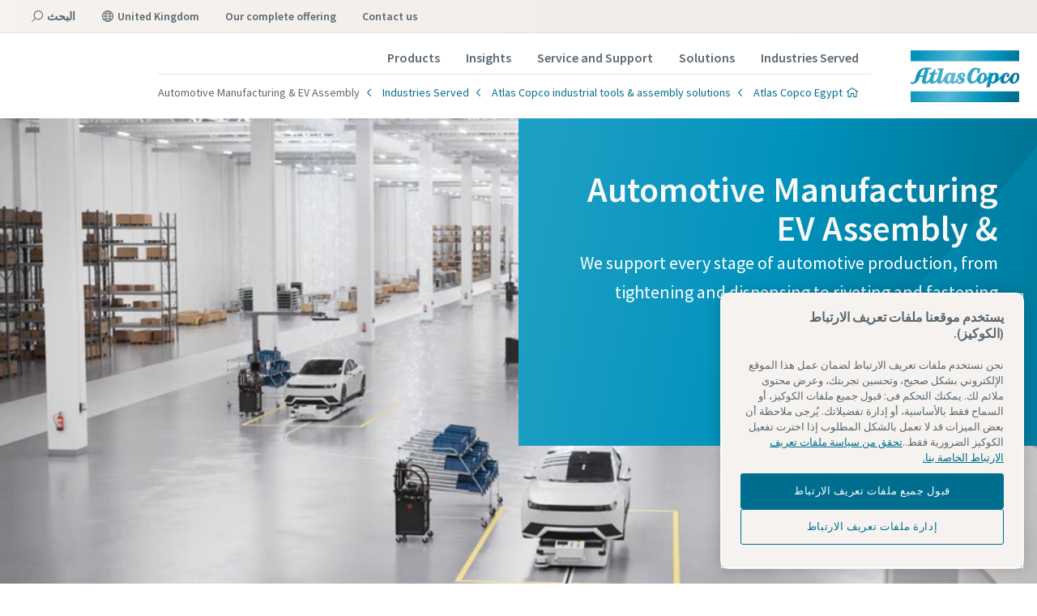

--- FILE ---
content_type: text/html; charset=UTF-8
request_url: https://www.atlascopco.com/ar-eg/itba/industry-solutions/automotive-entry
body_size: 42876
content:










<!DOCTYPE html>
<html prefix="og: https://ogp.me/ns#" lang="ar" dir="rtl">
<!-- G Services Disabled? false -->
<head>
    
        
            <!-- OneTrust Cookies Consent Notice start -->
<script defer="defer" type="text/javascript" src="https://rum.hlx.page/.rum/@adobe/helix-rum-js@%5E2/dist/rum-standalone.js" data-routing="env=prod,tier=publish,ams=Atlas Copco"></script>
<script type="text/javascript" src="https://cdn.cookielaw.org/consent/237fc509-0872-41a6-b7f8-6efbc60e0065/OtAutoBlock.js"></script>
<script src="https://cdn.cookielaw.org/scripttemplates/otSDKStub.js" type="text/javascript" charset="UTF-8" data-document-language="true" data-domain-script="237fc509-0872-41a6-b7f8-6efbc60e0065"></script>
<script type="text/javascript">
function OptanonWrapper() { }
</script>
<!-- OneTrust Cookies Consent Notice end -->
        
    

    

    
    <!-- Add responsive tag for Chinese pages -->
    

    
        
            
                

    <!-- Google Tag Manager -->
    <script>
        (function(w,d,s,l,i){
            w[l]=w[l]||[];
            w[l].push({'gtm.start':
                new Date().getTime(),event:'gtm.js'});var f=d.getElementsByTagName(s)[0],
                j=d.createElement(s),dl=l!='dataLayer'?'&l='+l:'';j.async=true;j.src=
                '//metrics.atlascopco.com/gtm.js?id='+i+dl;f.parentNode.insertBefore(j,f);
                })(window,document,'script','dataLayer','GTM-KDKDS8L');
    </script>

	<!-- End Google Tag Manager -->

            
        
    

    
    





<meta http-equiv="content-language" content="ar"/>
<meta http-equiv="X-UA-Compatible" content="IE=edge,chrome=1"/>
<meta charset="utf-8"/>
<meta http-equiv="cleartype" content="on"/>

<!-- Mobile settings http://t.co/dKP3o1e -->
<meta name="HandheldFriendly" content="True"/>
<meta name="MobileOptimized" content="320"/>
<meta name="viewport" content="width=device-width, initial-scale=1.0"/>

<!-- About this document -->
<meta name="author" content="Atlas Copco"/>

<!-- In order: first try the page title (=internalTitle - inner name - pagenode name -->
<title>Automotive Manufacturing &amp; EV Assembly | Atlas Copco - Atlas Copco Egypt</title>

<meta name="keywords" content="Motorcycles, Automotive, Tiers, Motor Vehicle Industry, Cars"/>


    <meta name="description" content="Discover innovative assembly &amp; joining solutions for automotive manufacturing and EV battery assembly. From precision tightening, dispensing &amp; riveting to smart tools, Atlas Copco helps you achieve quality and efficiency across the entire vehicle production process. "/>




<!-- No indexing tag for search engines -->

    
    



<!-- China website Baidu index verification -->



<!-- Option to add <noindex,follow> tag to page -->



<link rel="icon" type="image/x-icon" href="/etc.clientlibs/settings/wcm/designs/business/clientlib-preloaded/resources/favicon.ico"/>

<link rel="icon" type="image/svg+xml" href="/etc.clientlibs/settings/wcm/designs/business/clientlib-preloaded/resources/favicon.svg"/>
<link rel="shortcut icon" type="image/x-icon" href="/etc.clientlibs/settings/wcm/designs/business/clientlib-preloaded/resources/favicon.ico"/>

<!-- Preload key requests (fonts) -->
<link rel="preload" href="/etc.clientlibs/settings/wcm/designs/accommons/clientlib-preloaded/resources/fonts/WOFF2/TTF/SourceSansPro-Light.ttf.woff2" as="font" type="font/woff2" crossorigin="anonymous"/>
<link rel="preload" href="/etc.clientlibs/settings/wcm/designs/accommons/clientlib-preloaded/resources/fonts/WOFF2/TTF/SourceSansPro-Regular.ttf.woff2" as="font" type="font/woff2" crossorigin="anonymous"/>
<link rel="preload" href="/etc.clientlibs/settings/wcm/designs/accommons/clientlib-preloaded/resources/fonts/WOFF2/TTF/SourceSansPro-Black.ttf.woff2" as="font" type="font/woff2" crossorigin="anonymous"/>
<link rel="preload" href="/etc.clientlibs/settings/wcm/designs/accommons/clientlib-preloaded/resources/fonts/WOFF2/TTF/SourceSansPro-Semibold.ttf.woff2" as="font" type="font/woff2" crossorigin="anonymous"/>
<link rel="preload" href="/etc.clientlibs/settings/wcm/designs/accommons/clientlib-preloaded/resources/fonts/WOFF2/TTF/SourceSansPro-Bold.ttf.woff2" as="font" type="font/woff2" crossorigin="anonymous"/>

<link rel="preload" href="/etc.clientlibs/settings/wcm/designs/accommons/clientlib-preloaded/resources/fonts/WOFF2/TTF/SourceSansPro-LightIt.ttf.woff2" as="font" type="font/woff2" crossorigin="anonymous"/>
<link rel="preload" href="/etc.clientlibs/settings/wcm/designs/accommons/clientlib-preloaded/resources/fonts/WOFF2/TTF/SourceSansPro-It.ttf.woff2" as="font" type="font/woff2" crossorigin="anonymous"/>
<link rel="preload" href="/etc.clientlibs/settings/wcm/designs/accommons/clientlib-preloaded/resources/fonts/WOFF2/TTF/SourceSansPro-SemiboldIt.ttf.woff2" as="font" type="font/woff2" crossorigin="anonymous"/>
<link rel="preload" href="/etc.clientlibs/settings/wcm/designs/accommons/clientlib-preloaded/resources/fonts/WOFF2/TTF/SourceSansPro-BoldIt.ttf.woff2" as="font" type="font/woff2" crossorigin="anonymous"/>
<link rel="preload" href="/etc.clientlibs/settings/wcm/designs/accommons/clientlib-preloaded/resources/fonts/WOFF2/TTF/SourceSansPro-BlackIt.ttf.woff2" as="font" type="font/woff2" crossorigin="anonymous"/>


    <!-- Twitter card data -->
    <meta content="summary_large_image" name="twitter:card"/>
    <meta content="@AtlasCopcoGroup" name="twitter:site"/>

    

        
        
            <meta content="Automotive Manufacturing &amp; EV Assembly | Atlas Copco - Atlas Copco" name="twitter:title"/>
            <meta content="Automotive Manufacturing &amp; EV Assembly | Atlas Copco - Atlas Copco" property="og:title"/>
        
        <meta content="We support every stage of automotive production, from tightening and dispensing to riveting and fastening. Our portfolio includes smart assembly tools, automated systems, vision technologies, and quality assurance solutions designed to boost productivity, ensure precision, and improve manufacturing efficiency." name="twitter:description"/>
        
            
                <meta content="https://www.atlascopco.com/content/dam/atlas-copco/local-countries/japan/images/itba/home-page-images/sia%20automation%20.jpg/jcr:content/renditions/cq5dam.web.1200.628.jpeg" name="twitter:image"/>
            
        

        
            
                <meta content="https://www.atlascopco.com/content/dam/atlas-copco/local-countries/japan/images/itba/home-page-images/sia%20automation%20.jpg/jcr:content/renditions/cq5dam.web.1200.628.jpeg" property="og:image"/>
            
        
        <meta content="We support every stage of automotive production, from tightening and dispensing to riveting and fastening. Our portfolio includes smart assembly tools, automated systems, vision technologies, and quality assurance solutions designed to boost productivity, ensure precision, and improve manufacturing efficiency." property="og:description"/>
    
    
    <!-- OpenGraph data-->
    <meta content="190317497988185" property="fb:app_id"/>
    <meta content="article" property="og:type"/>
    <meta content="https://www.atlascopco.com/ar-eg/itba/industry-solutions/automotive-entry" property="og:url"/>
    
    
        <meta content="Atlas Copco" property="og:site_name"/>
    
    <meta content="800" property="og:image:width"/>
    <meta content="800" property="og:image:height"/>



<!-- Windows 8 tile -->
<meta name="application-name" content="Atlas Copco Corporate Website"/>
<meta name="msapplication-TileColor" content="#FFFFFF"/>
<meta name="msapplication-TileImage" content="tile.png"/>

<!-- Tags -->
<!-- Hreflang tags -->




    

    
        
            <link rel="alternate" hreflang="en-ie" href="https://www.atlascopco.com/en-ie/itba/industry-solutions/automotive-entry"/>
        
            <link rel="alternate" hreflang="en-in" href="https://www.atlascopco.com/en-in/itba/industry-solutions/automotive-entry"/>
        
            <link rel="alternate" hreflang="es-bo" href="https://www.atlascopco.com/es-bo/itba/industry-solutions/automotive-entry"/>
        
            <link rel="alternate" hreflang="en-om" href="https://www.atlascopco.com/en-ae/itba/industry-solutions/automotive-entry"/>
        
            <link rel="alternate" hreflang="en-qa" href="https://www.atlascopco.com/en-ae/itba/industry-solutions/automotive-entry"/>
        
            <link rel="alternate" hreflang="en-bh" href="https://www.atlascopco.com/en-ae/itba/industry-solutions/automotive-entry"/>
        
            <link rel="alternate" hreflang="en-ye" href="https://www.atlascopco.com/en-ae/itba/industry-solutions/automotive-entry"/>
        
            <link rel="alternate" hreflang="en-iq" href="https://www.atlascopco.com/en-ae/itba/industry-solutions/automotive-entry"/>
        
            <link rel="alternate" hreflang="en-ae" href="https://www.atlascopco.com/en-ae/itba/industry-solutions/automotive-entry"/>
        
            <link rel="alternate" hreflang="en-bw" href="https://www.atlascopco.com/en-za/itba/industry-solutions/automotive-entry"/>
        
            <link rel="alternate" hreflang="en-mz" href="https://www.atlascopco.com/en-za/itba/industry-solutions/automotive-entry"/>
        
            <link rel="alternate" hreflang="en-na" href="https://www.atlascopco.com/en-za/itba/industry-solutions/automotive-entry"/>
        
            <link rel="alternate" hreflang="en-zw" href="https://www.atlascopco.com/en-za/itba/industry-solutions/automotive-entry"/>
        
            <link rel="alternate" hreflang="en-za" href="https://www.atlascopco.com/en-za/itba/industry-solutions/automotive-entry"/>
        
            <link rel="alternate" hreflang="en-gr" href="https://www.atlascopco.com/el-gr/itba/industry-solutions/automotive-entry"/>
        
            <link rel="alternate" hreflang="en-nl" href="https://www.atlascopco.com/nl-nl/itba/industry-solutions/automotive-entry"/>
        
            <link rel="alternate" hreflang="ru-uz" href="https://www.atlascopco.com/ru-uz/itba/industry-solutions/automotive-entry"/>
        
            <link rel="alternate" hreflang="en-cd" href="https://www.atlascopco.com/en-zm/itba/industry-solutions/automotive-entry"/>
        
            <link rel="alternate" hreflang="en-mw" href="https://www.atlascopco.com/en-zm/itba/industry-solutions/automotive-entry"/>
        
            <link rel="alternate" hreflang="en-zm" href="https://www.atlascopco.com/en-zm/itba/industry-solutions/automotive-entry"/>
        
            <link rel="alternate" hreflang="en-au" href="https://www.atlascopco.com/en-au/itba/industry-solutions/automotive-entry"/>
        
            <link rel="alternate" hreflang="hu-hu" href="https://www.atlascopco.com/hu-hu/itba/industry-solutions/automotive-entry"/>
        
            <link rel="alternate" hreflang="en-rs" href="https://www.atlascopco.com/en-rs/itba/industry-solutions/automotive-entry"/>
        
            <link rel="alternate" hreflang="en-ba" href="https://www.atlascopco.com/en-rs/itba/industry-solutions/automotive-entry"/>
        
            <link rel="alternate" hreflang="en-hr" href="https://www.atlascopco.com/en-rs/itba/industry-solutions/automotive-entry"/>
        
            <link rel="alternate" hreflang="en-me" href="https://www.atlascopco.com/en-rs/itba/industry-solutions/automotive-entry"/>
        
            <link rel="alternate" hreflang="en-mk" href="https://www.atlascopco.com/en-rs/itba/industry-solutions/automotive-entry"/>
        
            <link rel="alternate" hreflang="en-bd" href="https://www.atlascopco.com/en-bd/itba/industry-solutions/automotive-entry"/>
        
            <link rel="alternate" hreflang="es-cl" href="https://www.atlascopco.com/es-cl/itba/industry-solutions/automotive-entry"/>
        
            <link rel="alternate" hreflang="fr-ca" href="https://www.atlascopco.com/fr-ca/itba/industry-solutions/automotive-entry"/>
        
            <link rel="alternate" hreflang="es-co" href="https://www.atlascopco.com/es-co/itba/industry-solutions/automotive-entry"/>
        
            <link rel="alternate" hreflang="pl-pl" href="https://www.atlascopco.com/pl-pl/itba/industry-solutions/automotive-entry"/>
        
            <link rel="alternate" hreflang="en-pt" href="https://www.atlascopco.com/pt-pt/itba/industry-solutions/automotive-entry"/>
        
            <link rel="alternate" hreflang="en-sa" href="https://www.atlascopco.com/en-sa/itba/industry-solutions/automotive-entry"/>
        
            <link rel="alternate" hreflang="en-eg" href="https://www.atlascopco.com/ar-eg/itba/industry-solutions/automotive-entry"/>
        
            <link rel="alternate" hreflang="fr-be" href="https://www.atlascopco.com/fr-be/itba/industry-solutions/automotive-entry"/>
        
            <link rel="alternate" hreflang="fr-lu" href="https://www.atlascopco.com/fr-be/itba/industry-solutions/automotive-entry"/>
        
            <link rel="alternate" hreflang="en-sg" href="https://www.atlascopco.com/en-sg/itba/industry-solutions/automotive-entry"/>
        
            <link rel="alternate" hreflang="en-si" href="https://www.atlascopco.com/en-si/itba/industry-solutions/automotive-entry"/>
        
            <link rel="alternate" hreflang="en-ke" href="https://www.atlascopco.com/en-ke/itba/industry-solutions/automotive-entry"/>
        
            <link rel="alternate" hreflang="en-rw" href="https://www.atlascopco.com/en-ke/itba/industry-solutions/automotive-entry"/>
        
            <link rel="alternate" hreflang="en-sc" href="https://www.atlascopco.com/en-ke/itba/industry-solutions/automotive-entry"/>
        
            <link rel="alternate" hreflang="en-so" href="https://www.atlascopco.com/en-ke/itba/industry-solutions/automotive-entry"/>
        
            <link rel="alternate" hreflang="en-tz" href="https://www.atlascopco.com/en-ke/itba/industry-solutions/automotive-entry"/>
        
            <link rel="alternate" hreflang="en-bi" href="https://www.atlascopco.com/en-ke/itba/industry-solutions/automotive-entry"/>
        
            <link rel="alternate" hreflang="en-dj" href="https://www.atlascopco.com/en-ke/itba/industry-solutions/automotive-entry"/>
        
            <link rel="alternate" hreflang="nb-no" href="https://www.atlascopco.com/nb-no/itba/industry-solutions/automotive-entry"/>
        
            <link rel="alternate" hreflang="hr-hr" href="https://www.atlascopco.com/hr-hr/itba/industry-solutions/automotive-entry"/>
        
            <link rel="alternate" hreflang="ru-kz" href="https://www.atlascopco.com/ru-kz/itba/industry-solutions/automotive-entry"/>
        
            <link rel="alternate" hreflang="ru-tj" href="https://www.atlascopco.com/ru-kz/itba/industry-solutions/automotive-entry"/>
        
            <link rel="alternate" hreflang="ru-am" href="https://www.atlascopco.com/ru-kz/itba/industry-solutions/automotive-entry"/>
        
            <link rel="alternate" hreflang="en-gr" href="https://www.atlascopco.com/en-gr/itba/industry-solutions/automotive-entry"/>
        
            <link rel="alternate" hreflang="en-al" href="https://www.atlascopco.com/en-gr/itba/industry-solutions/automotive-entry"/>
        
            <link rel="alternate" hreflang="en-cy" href="https://www.atlascopco.com/en-gr/itba/industry-solutions/automotive-entry"/>
        
            <link rel="alternate" hreflang="en-il" href="https://www.atlascopco.com/en-gr/itba/industry-solutions/automotive-entry"/>
        
            <link rel="alternate" hreflang="de-at" href="https://www.atlascopco.com/de-at/itba/industry-solutions/automotive-entry"/>
        
            <link rel="alternate" hreflang="en-bg" href="https://www.atlascopco.com/bg-bg/itba/industry-solutions/automotive-entry"/>
        
            <link rel="alternate" hreflang="cs-cz" href="https://www.atlascopco.com/cs-cz/itba/industry-solutions/automotive-entry"/>
        
            <link rel="alternate" hreflang="en-ph" href="https://www.atlascopco.com/en-ph/itba/industry-solutions/automotive-entry"/>
        
            <link rel="alternate" hreflang="en-af" href="https://www.atlascopco.com/en-pk/itba/industry-solutions/automotive-entry"/>
        
            <link rel="alternate" hreflang="en-pk" href="https://www.atlascopco.com/en-pk/itba/industry-solutions/automotive-entry"/>
        
            <link rel="alternate" hreflang="en-tw" href="https://www.atlascopco.com/zh-tw/itba/industry-solutions/automotive-entry"/>
        
            <link rel="alternate" hreflang="en-hk" href="https://www.atlascopco.com/en-hk/itba/industry-solutions/automotive-entry"/>
        
            <link rel="alternate" hreflang="ko-kr" href="https://www.atlascopco.com/ko-kr/itba/industry-solutions/automotive-entry"/>
        
            <link rel="alternate" hreflang="sk-sk" href="https://www.atlascopco.com/sk-sk/itba/industry-solutions/automotive-entry"/>
        
            <link rel="alternate" hreflang="en-hu" href="https://www.atlascopco.com/en-hu/itba/industry-solutions/automotive-entry"/>
        
            <link rel="alternate" hreflang="es-ar" href="https://www.atlascopco.com/es-ar/itba/industry-solutions/automotive-entry"/>
        
            <link rel="alternate" hreflang="sv-se" href="https://www.atlascopco.com/sv-se/itba/industry-solutions/automotive-entry"/>
        
            <link rel="alternate" hreflang="da-dk" href="https://www.atlascopco.com/da-dk/itba/industry-solutions/automotive-entry"/>
        
            <link rel="alternate" hreflang="en-id" href="https://www.atlascopco.com/en-id/itba/industry-solutions/automotive-entry"/>
        
            <link rel="alternate" hreflang="uk-ua" href="https://www.atlascopco.com/uk-ua/itba/industry-solutions/automotive-entry"/>
        
            <link rel="alternate" hreflang="en-jm" href="https://www.atlascopco.com/en-us/itba/industry-solutions/automotive-entry"/>
        
            <link rel="alternate" hreflang="en-pr" href="https://www.atlascopco.com/en-us/itba/industry-solutions/automotive-entry"/>
        
            <link rel="alternate" hreflang="en-tt" href="https://www.atlascopco.com/en-us/itba/industry-solutions/automotive-entry"/>
        
            <link rel="alternate" hreflang="en-us" href="https://www.atlascopco.com/en-us/itba/industry-solutions/automotive-entry"/>
        
            <link rel="alternate" hreflang="en-ee" href="https://www.atlascopco.com/en-ee/itba/industry-solutions/automotive-entry"/>
        
            <link rel="alternate" hreflang="en-eg" href="https://www.atlascopco.com/en-eg/itba/industry-solutions/automotive-entry"/>
        
            <link rel="alternate" hreflang="en-jo" href="https://www.atlascopco.com/en-eg/itba/industry-solutions/automotive-entry"/>
        
            <link rel="alternate" hreflang="en-lb" href="https://www.atlascopco.com/en-eg/itba/industry-solutions/automotive-entry"/>
        
            <link rel="alternate" hreflang="en-sd" href="https://www.atlascopco.com/en-eg/itba/industry-solutions/automotive-entry"/>
        
            <link rel="alternate" hreflang="en-be" href="https://www.atlascopco.com/nl-be/itba/industry-solutions/automotive-entry"/>
        
            <link rel="alternate" hreflang="en-er" href="https://www.atlascopco.com/en-er/itba/industry-solutions/automotive-entry"/>
        
            <link rel="alternate" hreflang="en-my" href="https://www.atlascopco.com/en-my/itba/industry-solutions/automotive-entry"/>
        
            <link rel="alternate" hreflang="en-et" href="https://www.atlascopco.com/en-et/itba/industry-solutions/automotive-entry"/>
        
            <link rel="alternate" hreflang="fr-mu" href="https://www.atlascopco.com/fr-mu/itba/industry-solutions/automotive-entry"/>
        
            <link rel="alternate" hreflang="en-gm" href="https://www.atlascopco.com/en-ng/itba/industry-solutions/automotive-entry"/>
        
            <link rel="alternate" hreflang="en-gh" href="https://www.atlascopco.com/en-ng/itba/industry-solutions/automotive-entry"/>
        
            <link rel="alternate" hreflang="en-gw" href="https://www.atlascopco.com/en-ng/itba/industry-solutions/automotive-entry"/>
        
            <link rel="alternate" hreflang="en-lr" href="https://www.atlascopco.com/en-ng/itba/industry-solutions/automotive-entry"/>
        
            <link rel="alternate" hreflang="en-ng" href="https://www.atlascopco.com/en-ng/itba/industry-solutions/automotive-entry"/>
        
            <link rel="alternate" hreflang="en-sl" href="https://www.atlascopco.com/en-ng/itba/industry-solutions/automotive-entry"/>
        
            <link rel="alternate" hreflang="en-vn" href="https://www.atlascopco.com/en-vn/itba/industry-solutions/automotive-entry"/>
        
            <link rel="alternate" hreflang="de-ch" href="https://www.atlascopco.com/de-ch/itba/industry-solutions/automotive-entry"/>
        
            <link rel="alternate" hreflang="ja-jp" href="https://www.atlascopco.com/ja-jp/itba/industry-solutions/automotive-entry"/>
        
            <link rel="alternate" hreflang="es-pe" href="https://www.atlascopco.com/es-pe/itba/industry-solutions/automotive-entry"/>
        
            <link rel="alternate" hreflang="en-nz" href="https://www.atlascopco.com/en-nz/itba/industry-solutions/automotive-entry"/>
        
            <link rel="alternate" hreflang="en-ro" href="https://www.atlascopco.com/ro-ro/itba/industry-solutions/automotive-entry"/>
        
            <link rel="alternate" hreflang="en-md" href="https://www.atlascopco.com/ro-ro/itba/industry-solutions/automotive-entry"/>
        
            <link rel="alternate" hreflang="it-ch" href="https://www.atlascopco.com/it-ch/itba/industry-solutions/automotive-entry"/>
        
            <link rel="alternate" hreflang="tr-tr" href="https://www.atlascopco.com/tr-tr/itba/industry-solutions/automotive-entry"/>
        
            <link rel="alternate" hreflang="fr-fr" href="https://www.atlascopco.com/fr-fr/itba/industry-solutions/automotive-entry"/>
        
            <link rel="alternate" hreflang="en-vn" href="https://www.atlascopco.com/vi-vn/itba/industry-solutions/automotive-entry"/>
        
            <link rel="alternate" hreflang="fi-fi" href="https://www.atlascopco.com/fi-fi/itba/industry-solutions/automotive-entry"/>
        
            <link rel="alternate" hreflang="en-ca" href="https://www.atlascopco.com/en-ca/itba/industry-solutions/automotive-entry"/>
        
            <link rel="alternate" hreflang="en-ss" href="https://www.atlascopco.com/en-ss/itba/industry-solutions/automotive-entry"/>
        
            <link rel="alternate" hreflang="en-ao" href="https://www.atlascopco.com/pt-ao/itba/industry-solutions/automotive-entry"/>
        
            <link rel="alternate" hreflang="fr-tn" href="https://www.atlascopco.com/fr-tn/itba/industry-solutions/automotive-entry"/>
        
            <link rel="alternate" hreflang="sl-si" href="https://www.atlascopco.com/sl-si/itba/industry-solutions/automotive-entry"/>
        
            <link rel="alternate" hreflang="en-cn" href="https://www.atlascopco.com/en-cn/itba/industry-solutions/automotive-entry"/>
        
            <link rel="alternate" hreflang="en-kw" href="https://www.atlascopco.com/en-kw/itba/industry-solutions/automotive-entry"/>
        
            <link rel="alternate" hreflang="fr-ch" href="https://www.atlascopco.com/fr-ch/itba/industry-solutions/automotive-entry"/>
        
            <link rel="alternate" hreflang="en-th" href="https://www.atlascopco.com/en-th/itba/industry-solutions/automotive-entry"/>
        
            <link rel="alternate" hreflang="en-la" href="https://www.atlascopco.com/en-th/itba/industry-solutions/automotive-entry"/>
        
            <link rel="alternate" hreflang="en-mm" href="https://www.atlascopco.com/en-th/itba/industry-solutions/automotive-entry"/>
        
            <link rel="alternate" hreflang="en-kh" href="https://www.atlascopco.com/en-th/itba/industry-solutions/automotive-entry"/>
        
            <link rel="alternate" hreflang="es-ec" href="https://www.atlascopco.com/es-ec/itba/industry-solutions/automotive-entry"/>
        
            <link rel="alternate" hreflang="en-sa" href="https://www.atlascopco.com/ar-sa/itba/industry-solutions/automotive-entry"/>
        
            <link rel="alternate" hreflang="de-de" href="https://www.atlascopco.com/de-de/itba/industry-solutions/automotive-entry"/>
        
            <link rel="alternate" hreflang="fr-bj" href="https://www.atlascopco.com/fr-ma/itba/industry-solutions/automotive-entry"/>
        
            <link rel="alternate" hreflang="fr-bf" href="https://www.atlascopco.com/fr-ma/itba/industry-solutions/automotive-entry"/>
        
            <link rel="alternate" hreflang="fr-cf" href="https://www.atlascopco.com/fr-ma/itba/industry-solutions/automotive-entry"/>
        
            <link rel="alternate" hreflang="fr-ga" href="https://www.atlascopco.com/fr-ma/itba/industry-solutions/automotive-entry"/>
        
            <link rel="alternate" hreflang="fr-gn" href="https://www.atlascopco.com/fr-ma/itba/industry-solutions/automotive-entry"/>
        
            <link rel="alternate" hreflang="fr-ci" href="https://www.atlascopco.com/fr-ma/itba/industry-solutions/automotive-entry"/>
        
            <link rel="alternate" hreflang="fr-cm" href="https://www.atlascopco.com/fr-ma/itba/industry-solutions/automotive-entry"/>
        
            <link rel="alternate" hreflang="fr-ml" href="https://www.atlascopco.com/fr-ma/itba/industry-solutions/automotive-entry"/>
        
            <link rel="alternate" hreflang="fr-ma" href="https://www.atlascopco.com/fr-ma/itba/industry-solutions/automotive-entry"/>
        
            <link rel="alternate" hreflang="fr-mr" href="https://www.atlascopco.com/fr-ma/itba/industry-solutions/automotive-entry"/>
        
            <link rel="alternate" hreflang="fr-ne" href="https://www.atlascopco.com/fr-ma/itba/industry-solutions/automotive-entry"/>
        
            <link rel="alternate" hreflang="fr-cg" href="https://www.atlascopco.com/fr-ma/itba/industry-solutions/automotive-entry"/>
        
            <link rel="alternate" hreflang="fr-sn" href="https://www.atlascopco.com/fr-ma/itba/industry-solutions/automotive-entry"/>
        
            <link rel="alternate" hreflang="fr-tg" href="https://www.atlascopco.com/fr-ma/itba/industry-solutions/automotive-entry"/>
        
            <link rel="alternate" hreflang="fr-td" href="https://www.atlascopco.com/fr-ma/itba/industry-solutions/automotive-entry"/>
        
            <link rel="alternate" hreflang="en-tw" href="https://www.atlascopco.com/en-tw/itba/industry-solutions/automotive-entry"/>
        
            <link rel="alternate" hreflang="fr-dz" href="https://www.atlascopco.com/fr-dz/itba/industry-solutions/automotive-entry"/>
        
            <link rel="alternate" hreflang="pt-br" href="https://www.atlascopco.com/pt-br/itba/industry-solutions/automotive-entry"/>
        
            <link rel="alternate" hreflang="es-es" href="https://www.atlascopco.com/es-es/itba/industry-solutions/automotive-entry"/>
        
            <link rel="alternate" hreflang="es-ve" href="https://www.atlascopco.com/es-ve/itba/industry-solutions/automotive-entry"/>
        
            <link rel="alternate" hreflang="fr-mg" href="https://www.atlascopco.com/fr-mg/itba/industry-solutions/automotive-entry"/>
        
            <link rel="alternate" hreflang="en-lt" href="https://www.atlascopco.com/en-lt/itba/industry-solutions/automotive-entry"/>
        
            <link rel="alternate" hreflang="es-do" href="https://www.atlascopco.com/es-mx/itba/industry-solutions/automotive-entry"/>
        
            <link rel="alternate" hreflang="es-mx" href="https://www.atlascopco.com/es-mx/itba/industry-solutions/automotive-entry"/>
        
            <link rel="alternate" hreflang="es-bz" href="https://www.atlascopco.com/es-mx/itba/industry-solutions/automotive-entry"/>
        
            <link rel="alternate" hreflang="es-cr" href="https://www.atlascopco.com/es-mx/itba/industry-solutions/automotive-entry"/>
        
            <link rel="alternate" hreflang="es-cu" href="https://www.atlascopco.com/es-mx/itba/industry-solutions/automotive-entry"/>
        
            <link rel="alternate" hreflang="es-sv" href="https://www.atlascopco.com/es-mx/itba/industry-solutions/automotive-entry"/>
        
            <link rel="alternate" hreflang="es-gt" href="https://www.atlascopco.com/es-mx/itba/industry-solutions/automotive-entry"/>
        
            <link rel="alternate" hreflang="es-hn" href="https://www.atlascopco.com/es-mx/itba/industry-solutions/automotive-entry"/>
        
            <link rel="alternate" hreflang="es-ni" href="https://www.atlascopco.com/es-mx/itba/industry-solutions/automotive-entry"/>
        
            <link rel="alternate" hreflang="es-pa" href="https://www.atlascopco.com/es-mx/itba/industry-solutions/automotive-entry"/>
        
            <link rel="alternate" hreflang="en-lv" href="https://www.atlascopco.com/en-lv/itba/industry-solutions/automotive-entry"/>
        
            <link rel="alternate" hreflang="en-ly" href="https://www.atlascopco.com/en-ly/itba/industry-solutions/automotive-entry"/>
        
            <link rel="alternate" hreflang="it-it" href="https://www.atlascopco.com/it-it/itba/industry-solutions/automotive-entry"/>
        
            <link rel="alternate" hreflang="en-ua" href="https://www.atlascopco.com/en-ua/itba/industry-solutions/automotive-entry"/>
        
            <link rel="alternate" hreflang="en-ug" href="https://www.atlascopco.com/en-ug/itba/industry-solutions/automotive-entry"/>
        
            <link rel="alternate" hreflang="en-id" href="https://www.atlascopco.com/id-id/itba/industry-solutions/automotive-entry"/>
        
            <link rel="alternate" hreflang="en-gb" href="https://www.atlascopco.com/en-uk/itba/industry-solutions/automotive-entry"/>
        
            <link rel="alternate" hreflang="th-th" href="https://www.atlascopco.com/th-th/itba/industry-solutions/automotive-entry"/>
        
        
    




<!-- Pagination tags -->

	


<!-- Canonical tags -->

	
		<link rel="canonical" href="https://www.atlascopco.com/ar-eg/itba/industry-solutions/automotive-entry"/>
	

<!-- Tags end -->


    


<!-- Preconnect/dns-prefetch -->

<link rel="preconnect" href="https://cdn.cookielaw.org"/>
<link rel="preconnect" href="https://metrics.atlascopco.com"/>


    <link rel="preconnect" href="https://cdn.jsdelivr.net"/>

<link rel="preconnect" href="https://searchv2.atlascopco.com"/>

<link rel="dns-prefetch" href="https://cdn.cookielaw.org"/>
<link rel="dns-prefetch" href="https://metrics.atlascopco.com"/>


    <link rel="dns-prefetch" href="https://cdn.jsdelivr.net"/>

<link rel="dns-prefetch" href="https://searchv2.atlascopco.com"/>

<!-- MCAE tracking -->


    
        <script type='text/javascript'>
            piAId = '1098862';
            piCId = '';
            piHostname = 'go.industrialtechnique.com';
            (function() {
                function async_load() {
                    var s = document.createElement('script'); s.type = 'text/javascript';
                    s.src = ('https:' == document.location.protocol ? 'https://' : 'http://') + piHostname +
                        '/pd.js';
                    var c = document.getElementsByTagName('script')[0]; c.parentNode.insertBefore(s, c);
                }
                if(window.attachEvent) { window.attachEvent('onload', async_load); }
                else { window.addEventListener('load', async_load, false); }
            })();
        </script>
    



    









    
<script src="/etc.clientlibs/settings/wcm/designs/accommons/clientlib-jquery.lc-1768642089460-lc.min.js"></script>
<script src="/etc.clientlibs/settings/wcm/designs/accommons/clientlib-preloaded-common.lc-1768642089460-lc.min.js"></script>
<script src="/etc.clientlibs/settings/wcm/designs/business/clientlib-preloaded.lc-1768642089460-lc.min.js"></script>
<script src="/etc.clientlibs/settings/wcm/designs/accommons/design-system/clientlib-header.lc-1768642089460-lc.min.js"></script>
<script src="/etc.clientlibs/settings/wcm/designs/accommons/design-system/clientlib-footer.lc-1768642089460-lc.min.js"></script>
<script src="/etc.clientlibs/settings/wcm/designs/accommons/design-system/clientlib-backToTop.lc-1768642089460-lc.min.js"></script>
<script src="/etc.clientlibs/ctba/clientlibs/clientlib-preloaded-business-extend.lc-1768642089460-lc.min.js"></script>




    
<link rel="stylesheet" href="/etc.clientlibs/settings/wcm/designs/accommons/clientlib-preloaded-common.lc-1768642089460-lc.min.css" type="text/css">
<link rel="stylesheet" href="/etc.clientlibs/settings/wcm/designs/business/clientlib-preloaded.lc-1768642089460-lc.min.css" type="text/css">
<link rel="stylesheet" href="/etc.clientlibs/settings/wcm/designs/accommons/design-system/clientlib-header.lc-1768642089460-lc.min.css" type="text/css">
<link rel="stylesheet" href="/etc.clientlibs/settings/wcm/designs/accommons/design-system/clientlib-footer.lc-1768642089460-lc.min.css" type="text/css">
<link rel="stylesheet" href="/etc.clientlibs/settings/wcm/designs/accommons/design-system/clientlib-backToTop.lc-1768642089460-lc.min.css" type="text/css">
<link rel="stylesheet" href="/etc.clientlibs/ctba/clientlibs/clientlib-preloaded-business-extend.lc-1768642089460-lc.min.css" type="text/css">




    





    
<link rel="stylesheet" href="/etc.clientlibs/settings/wcm/designs/business/clientlib-itba.lc-1768642089460-lc.min.css" type="text/css">
<link rel="stylesheet" href="/etc.clientlibs/itba/clientlibs/clientlib-dependencies.lc-1768642089460-lc.min.css" type="text/css">
<link rel="stylesheet" href="/etc.clientlibs/itba/clientlibs/clientlib-site.lc-1768642089460-lc.min.css" type="text/css">










 




    
    
    

    <div id="onetrust-hide-domains" data-one-trust-splash-hide-domains="[&#34;www.atlascopco.com&#34;,&#34;www.cp.com&#34;,&#34;www.alup.com&#34;,&#34;www.ceccato.com&#34;,&#34;www.mark-compressors.com&#34;,&#34;www.mustangairservices.com&#34;,&#34;www.pneumatech.com&#34;,&#34;www.beaconmedaes.com&#34;,&#34;www.mymedgas.com&#34;,&#34;cp.com&#34;,&#34;tools.cp.com&#34;,&#34;power-technique.cp.com&#34;,&#34;compressors.cp.com&#34;,&#34;media.beaconmedaes.com&#34;,&#34;www.eco-steamandheating.com&#34;,&#34;www.media.isravision.com&#34;,&#34;nano-purification.com&#34;,&#34;cpcpumps.com&#34;,&#34;dekkervacuum.com&#34;,&#34;www.compresseurs-mauguiere.com&#34;,&#34;www.compressors.geveke.com&#34;,&#34;www.class1inc.com&#34;]"></div>

    <!-- onetrust listener function, also called when banner is loaded -->
    <script>
        function OptanonWrapper() {

            const privacyPolicyLink = 'https://www.atlascopco.com/ar-eg/privacy-policy';
            let privacyPolicyLabel = 'تحقق من سياسة ملفات تعريف الارتباط الخاصة بنا.';

            const oneTrustLinks = $("#onetrust-consent-sdk #onetrust-policy-text a");
            const pcLinks = $("#onetrust-consent-sdk #ot-pc-desc a");

            if(oneTrustLinks.length) {
                $(oneTrustLinks[0]).text(privacyPolicyLabel);

                if(privacyPolicyLink) {
                    oneTrustLinks[0].href = privacyPolicyLink;
                }
            }

            if(pcLinks.length) {
                $(pcLinks[0]).text(privacyPolicyLabel);

                if(privacyPolicyLink) {
                    pcLinks[0].href = privacyPolicyLink;
                }
            }
        }
    </script>

    <script>
        var hideDomains = document.querySelector('#onetrust-hide-domains').dataset.oneTrustSplashHideDomains;
        if(hideDomains && window.location.pathname === "/") {
            var shouldHide = false;

            for(var domain of JSON.parse(hideDomains)) {
                if(domain === window.location.hostname) {
                    shouldHide = true;
                }
            }

            if(shouldHide) {
                var styleEl = document.createElement('style');
                styleEl.textContent =
                        ".ot-sdk-container {display: none !important;}\n" +
                        ".onetrust-pc-dark-filter.ot-fade-in {display: none !important;}";
                document.head.appendChild(styleEl);
            }
        }
    </script>

    
</head>


<body class="designsystem-maxwidth c-site--business c-site">



    
        

<!-- Google Tag Manager (noscript) -->
<noscript>
	<iframe src="//metrics.atlascopco.com/ns.html?id=GTM-KDKDS8L" height="0" width="0" style="display:none;visibility:hidden"></iframe></noscript>

<!-- End Google Tag Manager (noscript) -->

    

 
<script>

var digitalData = {
        page: {
                pageInfo:{
                	pageID:"\/content\/cl\u002Dma\u002Dsp\/ar\u002Deg\/itba\/industry\u002Dsolutions\/automotive\u002Dentry",
                	onsiteSearchCategory:"",
                	onsiteSearchTerm:"",
                	onsiteSearchResults:"",
                	htmlStatus:"200",
                	segmentSelected: "",
                	errorpage:""
                },
                category:{
                	primaryCategory: "itba",
                	subCategory1:"industry\u002Dsolutions",
                	subCategory2:"automotive\u002Dentry",
                	subCategory3:"",
                	subCategory4:"",
                	subCategory5:"",
                	subCategory6:"",
                	pageType:"\/apps\/business\/templates\/business\u002Ddivider",
                	businessDivision:"MVI Tools and Assembly Systems",
                	businessArea:"IT"
                },
                attributes:{
                	language:"Arabic",
                	digitalChannel:"atlas copco: web",
                	brand:"atlascopco",
                	country:"Egypt",
                	onsiteSearchType:"",
                	downloadType:"",
                	tags:["atlas-copco:industrial-tools/industry/automotive","atlas-copco:industrial-tools/industry/tiers","atlas-copco:industrial-tools/industry/cars","atlas-copco:industrial-tools/industry/motor-vehicle-industry","atlas-copco:industrial-tools/industry/motorcycles"]
                }
        },
        user:{
                profileInfo:{
                	profileID:"",
                	author: "false"
                },
        		attributes:{
        			loginStatus:""
        		}
        }
};
digitalData.event=[];
digitalData.product=[];
digitalData.component=[];

if( false){
	var pagename = "automotive\u002Dentry";
	digitalData.product.push({productInfo:{	productName : pagename	}});
}

</script>
 


<!-- ADOBE ANALYTICS BUSINESS -->


    
        
        
            <div class="sticky-cookie-navbar">
    








    

    
        <div class="notification-banner fullpage">
            <div class="c-row c-row--header c-row--relative">
                <div class="o-grid">
                    <div class="o-grid__item">
                        <div class="logo"><p class="c-logo">
    
    <a class="c-logo__link" href="/ar-eg">
        Atlas Copco Egypt homepage
    </a>
</p>
<script type="application/ld+json">
{
    "@context": "https://schema.org",
    "@type": "Organization",
    "url": "https://www.atlascopco.com",
    "logo": "https://www.atlascopco.com/etc.clientlibs/settings/wcm/designs/accommons/clientlib-preloaded/resources/img/png/logo.png"
}
</script>
</div>

                    </div>
                </div>
                <div class="s-editor">
                    <div class="title h-two-alternative">إن المتصفح الخاص بك غير مدعوم</div>
                </div>
                
    <p>أنت تستخدم متصفحًا توقفنا عن دعمه. لمتابعة زيارة موقع الويب الخاص بنا، يرجى اختيار أحد المتصفحات المدعومة التالية.</p>
    <div class="browsers">

        

        
            
        

        <div class="browser-wrapper">
            <a href="https://www.google.com/chrome" target="_blank" rel="noreferrer noopener">
                <div class="browser-wrapper-image" style="background-image: url(/etc.clientlibs/settings/wcm/designs/accommons/clientlib-preloaded/resources/img/png/chrome_logo.png);"></div>
                <p>Google Chrome</p>
            </a>
        </div>
    

        

        
            
        

        <div class="browser-wrapper">
            <a href="https://www.mozilla.org" target="_blank" rel="noreferrer noopener">
                <div class="browser-wrapper-image" style="background-image: url(/etc.clientlibs/settings/wcm/designs/accommons/clientlib-preloaded/resources/img/png/firefox_logo.png);"></div>
                <p>Mozilla Firefox</p>
            </a>
        </div>
    

        

        
            
        

        <div class="browser-wrapper">
            <a href="https://support.apple.com/downloads/safari" target="_blank" rel="noreferrer noopener">
                <div class="browser-wrapper-image" style="background-image: url(/etc.clientlibs/settings/wcm/designs/accommons/clientlib-preloaded/resources/img/png/safari_logo.png);"></div>
                <p>Safari</p>
            </a>
        </div>
    

        

        
            
        

        <div class="browser-wrapper">
            <a href="https://www.microsoft.com/en-us/edge" target="_blank" rel="noreferrer noopener">
                <div class="browser-wrapper-image" style="background-image: url(/etc.clientlibs/settings/wcm/designs/accommons/clientlib-preloaded/resources/img/png/edge_logo.png);"></div>
                <p>Microsoft Edge</p>
            </a>
        </div>
    </div>

            </div>
        </div>
    


    <div class="expired-redirect-banner">

</div>

</div>




    <header class="ds-v2_c-header " design-system="true">
        <div class="ds-v2_c-header__inner">
            <div class="ds-v2_c-top-bar ds-v2_c-header__top-bar" design-system="true">
                <div class="ds-v2_c-top-bar__inner">
                    
                        <div class="skip-to-content button ds-v2_c-top-bar__skip-button ds-aem_c-skip-button">
<a class="cmp-button" href="#">
    
    <span class="cmp-button__icon cmp-button__icon--arrow-right" aria-hidden="true"></span>

    <span class="cmp-button__text">Skip to main content</span>
</a>
</div>

                    
                    <div class="ds-aem_c-top-bar-local navigation ds-v2_c-top-bar__local">


    

</div>

                    <div class="ds-v2_c-top-bar-global ds-v2_c-top-bar__global" design-system="true">
                        <div class="ds-v2_c-top-bar-global__item-list">
                            <div class="ds-aem_c-top-bar-global-link navigation">
<nav class="cmp-navigation" itemscope itemtype="http://schema.org/SiteNavigationElement">
    <ul class="cmp-navigation__group">
        
    <li class="cmp-navigation__item cmp-navigation__item--level-0">
        
    
        <a href="/ar-eg/itba/contact-us" class="cmp-navigation__item-link">Contact us</a>
        
        
    

        
    </li>

    
        
    <li class="cmp-navigation__item cmp-navigation__item--level-0">
        
    
        <a href="/ar-eg/products" class="cmp-navigation__item-link">Our Complete Offering</a>
        
        
    

        
    </li>

    </ul>
</nav>

    

</div>

                            <div class="ds-aem_c-top-bar-global-link button ds-aem_c-top-bar-global-link--pinned ds-aem_c-top-bar-global-link--globe">

    <a class="cmp-button" href="/ar-eg/sys/in-your-country">
        
    

        <span class="cmp-button__text">united kingdom</span>
    </a>
</div>

                            <div class="ds-aem_c-language-switcher languagenavigation">


    

</div>

                            <div class="search-box search-widget">

    

    <div id="ds_algolia-search"></div>
    <div class="ds-aem_c-top-bar-global-button button ds-aem_c-top-bar-global-button--pinned ds-aem_c-top-bar-global-button--search">
        <button class="cmp-button" id="open">
            <span class="cmp-button__text">البحث</span>
        </button>
    </div>
    <div id="algolia-config" data-info="{
  &#34;debounce&#34;: 300,
  &#34;useAutocomplete&#34;: true,
  &#34;mainTitle&#34;: &#34;كيف يمكننا مساعدتك؟&#34;,
  &#34;defaultTab&#34;: &#34;tab_1&#34;,
  &#34;buttonText&#34;: &#34;البحث&#34;,
  &#34;tabs&#34;: [
    {
      &#34;tabId&#34;: &#34;tab_1&#34;,
      &#34;tabLabel&#34;: &#34;All&#34;,
      &#34;applicationID&#34;: &#34;8OHXBVRL00&#34;,
      &#34;searchAPIKey&#34;: &#34;8160684f83578edaf76910a29d14395e&#34;,
      &#34;indexName&#34;: &#34;BUSINESS_AR-EG&#34;,
      &#34;columnsNumber&#34;: 1,
      &#34;filterBar&#34;: {
        &#34;heading&#34;: &#34;تصفية النتائج&#34;,
        &#34;titleDesktop&#34;: &#34;تصفية النتائج&#34;,
        &#34;titleMobile&#34;: &#34;اختيارك&#34;,
        &#34;resetButtonText&#34;: &#34;مسح الكل&#34;,
        &#34;showMoreText&#34;: &#34;إظهار المزيد&#34;,
        &#34;showLessText&#34;: &#34;إظهار عناصر أقل&#34;,
        &#34;closeText&#34;: &#34;إغلاق&#34;,
        &#34;showText&#34;: &#34;عرض النتائج&#34;,
        &#34;useFiltersFromAlgolia&#34;: false,
        &#34;filters&#34;: [
          {
            &#34;type&#34;: &#34;checkmark list&#34;,
            &#34;header&#34;: &#34;منطقة الأعمال&#34;,
            &#34;attribute&#34;: &#34;data.businessArea&#34;,
            &#34;localizations&#34;: {
              &#34;default&#34;: {
                &#34;ASR&#34;: &#34;Specialty Rental&#34;,
                &#34;CT&#34;: &#34;قسم تقنية الضواغط&#34;,
                &#34;COMM&#34;: &#34;أقسام عامة&#34;,
                &#34;VTS&#34;: &#34;Vacuum Technique Service&#34;,
                &#34;ACG&#34;: &#34;Atlas Copco Group&#34;,
                &#34;Corporate&#34;: &#34;Corporate&#34;,
                &#34;IT&#34;: &#34;التكنولوجيا الصناعية&#34;,
                &#34;VT&#34;: &#34;تقنية تفريغ الهواء&#34;,
                &#34;CR&#34;: &#34;تقنية الطاقة&#34;
              }
            }
          },
          {
            &#34;limit&#34;: 10,
            &#34;showMore&#34;: true,
            &#34;showMoreLimit&#34;: 20,
            &#34;type&#34;: &#34;tags list&#34;,
            &#34;header&#34;: &#34;العلامات&#34;,
            &#34;attribute&#34;: &#34;data.tagsTranslated&#34;
          }
        ]
      },
      &#34;predefinedValues&#34;: {
        &#34;refinementList&#34;: {
          &#34;data.businessArea&#34;: [
            &#34;IT&#34;,
            &#34;COMM&#34;
          ]
        }
      },
      &#34;prefilteredValues&#34;: {
        &#34;refinementList&#34;: {}
      },
      &#34;showTab&#34;: true
    },
    {
      &#34;tabId&#34;: &#34;tab_2&#34;,
      &#34;tabLabel&#34;: &#34;المنتجات&#34;,
      &#34;applicationID&#34;: &#34;8OHXBVRL00&#34;,
      &#34;searchAPIKey&#34;: &#34;8160684f83578edaf76910a29d14395e&#34;,
      &#34;indexName&#34;: &#34;BUSINESS_AR-EG&#34;,
      &#34;columnsNumber&#34;: 4,
      &#34;filterBar&#34;: {
        &#34;heading&#34;: &#34;تصفية النتائج&#34;,
        &#34;titleDesktop&#34;: &#34;تصفية النتائج&#34;,
        &#34;titleMobile&#34;: &#34;اختيارك&#34;,
        &#34;resetButtonText&#34;: &#34;مسح الكل&#34;,
        &#34;showMoreText&#34;: &#34;إظهار المزيد&#34;,
        &#34;showLessText&#34;: &#34;إظهار عناصر أقل&#34;,
        &#34;closeText&#34;: &#34;إغلاق&#34;,
        &#34;showText&#34;: &#34;عرض النتائج&#34;,
        &#34;useFiltersFromAlgolia&#34;: false,
        &#34;filters&#34;: [
          {
            &#34;type&#34;: &#34;checkmark list&#34;,
            &#34;header&#34;: &#34;منطقة الأعمال&#34;,
            &#34;attribute&#34;: &#34;data.businessArea&#34;,
            &#34;localizations&#34;: {
              &#34;default&#34;: {
                &#34;ASR&#34;: &#34;Specialty Rental&#34;,
                &#34;CT&#34;: &#34;قسم تقنية الضواغط&#34;,
                &#34;COMM&#34;: &#34;أقسام عامة&#34;,
                &#34;VTS&#34;: &#34;Vacuum Technique Service&#34;,
                &#34;ACG&#34;: &#34;Atlas Copco Group&#34;,
                &#34;Corporate&#34;: &#34;Corporate&#34;,
                &#34;IT&#34;: &#34;التكنولوجيا الصناعية&#34;,
                &#34;VT&#34;: &#34;تقنية تفريغ الهواء&#34;,
                &#34;CR&#34;: &#34;تقنية الطاقة&#34;
              }
            }
          },
          {
            &#34;limit&#34;: 10,
            &#34;showMore&#34;: true,
            &#34;showMoreLimit&#34;: 20,
            &#34;type&#34;: &#34;tags list&#34;,
            &#34;header&#34;: &#34;العلامات&#34;,
            &#34;attribute&#34;: &#34;data.tagsTranslated&#34;
          }
        ]
      },
      &#34;predefinedValues&#34;: {
        &#34;refinementList&#34;: {
          &#34;data.businessArea&#34;: [
            &#34;IT&#34;,
            &#34;COMM&#34;
          ]
        }
      },
      &#34;prefilteredValues&#34;: {
        &#34;refinementList&#34;: {
          &#34;data.recordType&#34;: [
            &#34;PRODUCT_PAGE&#34;
          ],
          &#34;data.dataOwner&#34;: [
            &#34;Smart Portal&#34;
          ],
          &#34;data.businessArea&#34;: [
            &#34;IT&#34;
          ]
        }
      },
      &#34;showTab&#34;: true
    },
    {
      &#34;tabId&#34;: &#34;tab_3&#34;,
      &#34;tabLabel&#34;: &#34;Support&#34;,
      &#34;applicationID&#34;: &#34;8OHXBVRL00&#34;,
      &#34;searchAPIKey&#34;: &#34;8160684f83578edaf76910a29d14395e&#34;,
      &#34;indexName&#34;: &#34;BUSINESS_AR-EG&#34;,
      &#34;columnsNumber&#34;: 1,
      &#34;filterBar&#34;: {
        &#34;heading&#34;: &#34;تصفية النتائج&#34;,
        &#34;titleDesktop&#34;: &#34;تصفية النتائج&#34;,
        &#34;titleMobile&#34;: &#34;اختيارك&#34;,
        &#34;resetButtonText&#34;: &#34;مسح الكل&#34;,
        &#34;showMoreText&#34;: &#34;إظهار المزيد&#34;,
        &#34;showLessText&#34;: &#34;إظهار عناصر أقل&#34;,
        &#34;closeText&#34;: &#34;إغلاق&#34;,
        &#34;showText&#34;: &#34;عرض النتائج&#34;,
        &#34;useFiltersFromAlgolia&#34;: false,
        &#34;filters&#34;: [
          {
            &#34;type&#34;: &#34;checkmark list&#34;,
            &#34;header&#34;: &#34;منطقة الأعمال&#34;,
            &#34;attribute&#34;: &#34;data.businessArea&#34;,
            &#34;localizations&#34;: {
              &#34;default&#34;: {
                &#34;ASR&#34;: &#34;Specialty Rental&#34;,
                &#34;CT&#34;: &#34;قسم تقنية الضواغط&#34;,
                &#34;COMM&#34;: &#34;أقسام عامة&#34;,
                &#34;VTS&#34;: &#34;Vacuum Technique Service&#34;,
                &#34;ACG&#34;: &#34;Atlas Copco Group&#34;,
                &#34;Corporate&#34;: &#34;Corporate&#34;,
                &#34;IT&#34;: &#34;التكنولوجيا الصناعية&#34;,
                &#34;VT&#34;: &#34;تقنية تفريغ الهواء&#34;,
                &#34;CR&#34;: &#34;تقنية الطاقة&#34;
              }
            }
          },
          {
            &#34;limit&#34;: 10,
            &#34;showMore&#34;: true,
            &#34;showMoreLimit&#34;: 20,
            &#34;type&#34;: &#34;tags list&#34;,
            &#34;header&#34;: &#34;العلامات&#34;,
            &#34;attribute&#34;: &#34;data.tagsTranslated&#34;
          }
        ]
      },
      &#34;predefinedValues&#34;: {
        &#34;refinementList&#34;: {}
      },
      &#34;prefilteredValues&#34;: {
        &#34;refinementList&#34;: {
          &#34;data.itbaSupportTab&#34;: [
            &#34;true&#34;
          ]
        }
      },
      &#34;showTab&#34;: true
    },
    {
      &#34;tabId&#34;: &#34;tab_4&#34;,
      &#34;tabLabel&#34;: &#34;Articles and Learning&#34;,
      &#34;applicationID&#34;: &#34;8OHXBVRL00&#34;,
      &#34;searchAPIKey&#34;: &#34;8160684f83578edaf76910a29d14395e&#34;,
      &#34;indexName&#34;: &#34;BUSINESS_AR-EG&#34;,
      &#34;columnsNumber&#34;: 1,
      &#34;filterBar&#34;: {
        &#34;heading&#34;: &#34;تصفية النتائج&#34;,
        &#34;titleDesktop&#34;: &#34;تصفية النتائج&#34;,
        &#34;titleMobile&#34;: &#34;اختيارك&#34;,
        &#34;resetButtonText&#34;: &#34;مسح الكل&#34;,
        &#34;showMoreText&#34;: &#34;إظهار المزيد&#34;,
        &#34;showLessText&#34;: &#34;إظهار عناصر أقل&#34;,
        &#34;closeText&#34;: &#34;إغلاق&#34;,
        &#34;showText&#34;: &#34;عرض النتائج&#34;,
        &#34;useFiltersFromAlgolia&#34;: false,
        &#34;filters&#34;: [
          {
            &#34;type&#34;: &#34;checkmark list&#34;,
            &#34;header&#34;: &#34;منطقة الأعمال&#34;,
            &#34;attribute&#34;: &#34;data.businessArea&#34;,
            &#34;localizations&#34;: {
              &#34;default&#34;: {
                &#34;ASR&#34;: &#34;Specialty Rental&#34;,
                &#34;CT&#34;: &#34;قسم تقنية الضواغط&#34;,
                &#34;COMM&#34;: &#34;أقسام عامة&#34;,
                &#34;VTS&#34;: &#34;Vacuum Technique Service&#34;,
                &#34;ACG&#34;: &#34;Atlas Copco Group&#34;,
                &#34;Corporate&#34;: &#34;Corporate&#34;,
                &#34;IT&#34;: &#34;التكنولوجيا الصناعية&#34;,
                &#34;VT&#34;: &#34;تقنية تفريغ الهواء&#34;,
                &#34;CR&#34;: &#34;تقنية الطاقة&#34;
              }
            }
          },
          {
            &#34;limit&#34;: 10,
            &#34;showMore&#34;: true,
            &#34;showMoreLimit&#34;: 20,
            &#34;type&#34;: &#34;tags list&#34;,
            &#34;header&#34;: &#34;العلامات&#34;,
            &#34;attribute&#34;: &#34;data.tagsTranslated&#34;
          }
        ]
      },
      &#34;predefinedValues&#34;: {
        &#34;refinementList&#34;: {}
      },
      &#34;prefilteredValues&#34;: {
        &#34;refinementList&#34;: {
          &#34;data.itbaArticlesLearningTab&#34;: [
            &#34;true&#34;
          ]
        }
      },
      &#34;showTab&#34;: true
    }
  ],
  &#34;modal&#34;: {
    &#34;id&#34;: &#34;search-box-modal&#34;,
    &#34;closeText&#34;: &#34;إغلاق&#34;,
    &#34;trigger&#34;: {
      &#34;id&#34;: &#34;open&#34;
    }
  },
  &#34;search&#34;: {
    &#34;placeholder&#34;: &#34;بدء البحث&#34;,
    &#34;autoFocus&#34;: true,
    &#34;submitTitle&#34;: &#34;إظهار النتائج&#34;,
    &#34;resetTitle&#34;: &#34;مسح طلب البحث&#34;,
    &#34;resetText&#34;: &#34;مسح&#34;,
    &#34;infoEnter&#34;: &#34;تأكيد الاختيار بالضغط على زر Enter.&#34;,
    &#34;infoArrows&#34;: &#34;الأسهم للتنقل&#34;,
    &#34;infoEsc&#34;: &#34;زر Esc للرفض&#34;,
    &#34;noResults&#34;: &#34;عذرًا! لم يتم العثور على أي نتائج - يُرجى محاولة بحث جديد.&#34;
  },
  &#34;customContent&#34;: {
    &#34;show&#34;: true,
    &#34;theme&#34;: &#34;tertiary&#34;,
    &#34;className&#34;: &#34;custom-content-class&#34;
  },
  &#34;searchResults&#34;: {
    &#34;title&#34;: &#34;النتائج&#34;,
    &#34;tools&#34;: {
      &#34;showFilter&#34;: {
        &#34;text&#34;: &#34;إظهار الفلتر&#34;
      }
    }
  }
}"></div>


</div>

                        </div>
                    </div>
                    <div class="ds-v2_c-top-bar__burger-wrap">
                        <div class="ds-aem_c-burger button ds-v2_c-top-bar__burger ds-aem_c-burger--top-bar" design-system="true" data-open="القائمة" data-close="إغلاق">
                            
<button type="button" class="cmp-button">
    
    

    <span class="cmp-button__text">القائمة</span>
</button>

                        </div>
                    </div>
                </div>
            </div>
            <div class="ds-v2_c-middle-bar ds-v2_c-header__middle-bar" design-system="true">
                <div class="ds-v2_c-middle-bar__inner">
                    <div class="ds-v2_c-middle-bar__left-block">
                        <div class="ds-aem_c-logo image ds-v2_c-middle-bar__logo">
<div class="cmp-image" itemscope itemtype="http://schema.org/ImageObject">
    <a class="cmp-image__link" href="/ar-eg">
        <img srcset="/etc.clientlibs/settings/wcm/designs/accommons/design-system/clientlib-assets/resources/icons/logo.svg" src="/etc.clientlibs/settings/wcm/designs/accommons/design-system/clientlib-assets/resources/icons/logo.svg" class="cmp-image__image" itemprop="contentUrl" alt="Atlas Copco logo" title="AtlasCopco Logo"/>
    </a>
    
    <meta itemprop="caption" content="AtlasCopco Logo"/>
</div>

    

</div>

                    </div>
                    <div class="ds-v2_c-middle-bar__center-block">
                        <div class="ds-aem_c-navigation navigation ds-v2_c-middle-bar__navigation">
<nav class="cmp-navigation" itemscope itemtype="http://schema.org/SiteNavigationElement">
    <ul class="cmp-navigation__group">
        
    <li class="cmp-navigation__item cmp-navigation__item--level-0">
        
    <a class="cmp-navigation__item-link" href="/ar-eg/itba/industry-solutions" data-id="930">Industries Served</a>

        
    </li>

    
        
    <li class="cmp-navigation__item cmp-navigation__item--level-0">
        
    <a class="cmp-navigation__item-link" href="/ar-eg/itba/technology-solutions" data-id="970">Solutions</a>

        
    </li>

    
        
    <li class="cmp-navigation__item cmp-navigation__item--level-0">
        
    <a class="cmp-navigation__item-link" href="/ar-eg/itba/service" data-id="971">Service and Support</a>

        
    </li>

    
        
    <li class="cmp-navigation__item cmp-navigation__item--level-0">
        
    <a class="cmp-navigation__item-link" href="/ar-eg/itba/expert-hub" data-id="989">Insights</a>

        
    </li>

    
        
    <li class="cmp-navigation__item cmp-navigation__item--level-0">
        
    <a class="cmp-navigation__item-link" href="/ar-eg/itba/products" data-id="1002">Products</a>

        
    </li>

    </ul>
</nav>

    

</div>

                        <div class="ds-v2_c-middle-bar__separator"></div>
                        <div class="ds-aem_c-breadcrumb breadcrumb ds-v2_c-middle-bar__breadcrumb">
<nav id="ds-breadcrumb-0fa3baeb66" class="cmp-breadcrumb" aria-label="Breadcrumb">
    <ol class="cmp-breadcrumb__list" itemscope itemtype="http://schema.org/BreadcrumbList">
        <li class="cmp-breadcrumb__item" itemprop="itemListElement" itemscope itemtype="http://schema.org/ListItem">
            <a class="cmp-breadcrumb__item-link" itemprop="item" href="/ar-eg">
                <span itemprop="name">Atlas Copco Egypt</span>
            </a>
            <meta itemprop="position" content="1"/>
        </li>
    
        <li class="cmp-breadcrumb__item" itemprop="itemListElement" itemscope itemtype="http://schema.org/ListItem">
            <a class="cmp-breadcrumb__item-link" itemprop="item" href="/ar-eg/itba">
                <span itemprop="name">Atlas Copco industrial tools &amp; assembly solutions</span>
            </a>
            <meta itemprop="position" content="2"/>
        </li>
    
        <li class="cmp-breadcrumb__item" itemprop="itemListElement" itemscope itemtype="http://schema.org/ListItem">
            <a class="cmp-breadcrumb__item-link" itemprop="item" href="/ar-eg/itba/industry-solutions">
                <span itemprop="name">Industries Served</span>
            </a>
            <meta itemprop="position" content="3"/>
        </li>
    
        <li class="cmp-breadcrumb__item cmp-breadcrumb__item--active" aria-current="page" itemprop="itemListElement" itemscope itemtype="http://schema.org/ListItem">
            
                <span itemprop="name">Automotive Manufacturing &amp; EV Assembly</span>
            
            <meta itemprop="position" content="4"/>
        </li>
    </ol>
</nav>

    

</div>

                    </div>
                    <div class="ds-v2_c-middle-bar__right-block">
                        





                        <div class="ds-aem_c-burger button ds-v2_c-middle-bar__burger" design-system="true" data-open="القائمة" data-close="إغلاق">
                            
<button type="button" class="cmp-button">
    
    

    <span class="cmp-button__text">القائمة</span>
</button>

                        </div>
                    </div>
                </div>
            </div>
        </div>
    </header>



        
        

        <div class="ds-aem_c-mega-menu" data-back-text="العودة إلى" data-main-menu-text="القائمة الرئيسية" design-system="true">
    <div class="ds-aem_c-mega-menu__inner">
        <div class="ds-aem_c-mega-menu__overlay"></div>
        <div class="ds-aem_c-mega-menu__nav">
            <div class="ds-aem_c-logo image ds-aem_c-mega-menu__logo">
<div class="cmp-image" itemscope itemtype="http://schema.org/ImageObject">
    <a class="cmp-image__link" href="/ar-eg">
        <img srcset="/etc.clientlibs/settings/wcm/designs/accommons/design-system/clientlib-assets/resources/icons/logo.svg" src="/etc.clientlibs/settings/wcm/designs/accommons/design-system/clientlib-assets/resources/icons/logo.svg" class="cmp-image__image" itemprop="contentUrl" alt="Atlas Copco logo" title="AtlasCopco Logo"/>
    </a>
    
    <meta itemprop="caption" content="AtlasCopco Logo"/>
</div>

    

</div>

            <div class="ds-aem_c-mega-menu__primary-navigation">
<nav id="navigation-primary" class="cmp-navigation" itemscope itemtype="http://schema.org/SiteNavigationElement" aria-label="Primary Navigation">
    <ul class="cmp-navigation__group">
        
    <li class="cmp-navigation__item cmp-navigation__item--level-0 cmp-navigation__item--active">
        
    
    <a class="cmp-navigation__item-link" href="/ar-eg/itba/industry-solutions" data-id="930">Industries Served</a>
        
        
    

        
    <ul class="cmp-navigation__group">
        
    <li class="cmp-navigation__item cmp-navigation__item--level-1">
        
    
    <a class="cmp-navigation__item-link" href="/ar-eg/itba/industry-solutions/aerospace-industry" data-id="965">Aerospace</a>
        
        
    

        
    </li>

    
        
    <li class="cmp-navigation__item cmp-navigation__item--level-1">
        
    
    <a class="cmp-navigation__item-link" href="/ar-eg/itba/industry-solutions/airmotors" data-id="959">Air motors</a>
        
        
    

        
    <ul class="cmp-navigation__group">
        
    <li class="cmp-navigation__item cmp-navigation__item--level-2">
        
    
    <a class="cmp-navigation__item-link" href="/ar-eg/itba/industry-solutions/airmotors/air-motors-library" data-id="963">Air motor library</a>
        
        
    

        
    </li>

    
        
    <li class="cmp-navigation__item cmp-navigation__item--level-2">
        
    
    <a class="cmp-navigation__item-link" href="/ar-eg/itba/industry-solutions/airmotors/air-motor-selection-tool" data-id="961">Select your air motor</a>
        
        
    

        
    </li>

    
        
    <li class="cmp-navigation__item cmp-navigation__item--level-2">
        
    
    <a class="cmp-navigation__item-link" href="/ar-eg/itba/industry-solutions/airmotors/air-motors-industries" data-id="964">Select your industry</a>
        
        
    

        
    </li>

    
        
    <li class="cmp-navigation__item cmp-navigation__item--level-2">
        
    
    <a class="cmp-navigation__item-link" href="/ar-eg/itba/industry-solutions/airmotors/specialfeatures" data-id="962">Special air motor features </a>
        
        
    

        
    </li>

    
        
    <li class="cmp-navigation__item cmp-navigation__item--level-2">
        
    
    <a class="cmp-navigation__item-link" href="/ar-eg/itba/industry-solutions/airmotors/technicalguide" data-id="960">Technical Guide to Air Motors</a>
        
        
    

        
    </li>

    </ul>

    </li>

    
        
    <li class="cmp-navigation__item cmp-navigation__item--level-1 cmp-navigation__item--active">
        
    
    <a class="cmp-navigation__item-link" aria-current="page" href="/ar-eg/itba/industry-solutions/automotive-entry" data-id="931">Automotive Manufacturing &amp; EV Assembly</a>
        
        
    

        
    <ul class="cmp-navigation__group">
        
    <li class="cmp-navigation__item cmp-navigation__item--level-2">
        
    
    <a class="cmp-navigation__item-link" href="/ar-eg/itba/industry-solutions/automotive-entry/automotive-tiers" data-id="936">Automotive tiers</a>
        
        
    

        
    </li>

    
        
    <li class="cmp-navigation__item cmp-navigation__item--level-2">
        
    
    <a class="cmp-navigation__item-link" href="/ar-eg/itba/industry-solutions/automotive-entry/body-shop" data-id="934">Body Shop</a>
        
        
    

        
    </li>

    
        
    <li class="cmp-navigation__item cmp-navigation__item--level-2">
        
    
    <a class="cmp-navigation__item-link" href="/ar-eg/itba/industry-solutions/automotive-entry/e-mobility-and-ev-battery-assembly-process" data-id="938"> Electric Vehicle battery assembly</a>
        
        
    

        
    </li>

    
        
    <li class="cmp-navigation__item cmp-navigation__item--level-2">
        
    
    <a class="cmp-navigation__item-link" href="/ar-eg/itba/industry-solutions/automotive-entry/electricvehicles" data-id="939">Electric vehicles</a>
        
        
    

        
    </li>

    
        
    <li class="cmp-navigation__item cmp-navigation__item--level-2">
        
    
    <a class="cmp-navigation__item-link" href="/ar-eg/itba/industry-solutions/automotive-entry/automotive-final-assembly" data-id="937">Final Assembly</a>
        
        
    

        
    </li>

    
        
    <li class="cmp-navigation__item cmp-navigation__item--level-2">
        
    
    <a class="cmp-navigation__item-link" href="/ar-eg/itba/industry-solutions/automotive-entry/paint-shop" data-id="933">Paint shop</a>
        
        
    

        
    </li>

    
        
    <li class="cmp-navigation__item cmp-navigation__item--level-2">
        
    
    <a class="cmp-navigation__item-link" href="/ar-eg/itba/industry-solutions/automotive-entry/automotive-powertrain" data-id="935">Powertrain</a>
        
        
    

        
    </li>

    
        
    <li class="cmp-navigation__item cmp-navigation__item--level-2">
        
    
    <a class="cmp-navigation__item-link" href="/ar-eg/itba/industry-solutions/automotive-entry/automotive-prototype" data-id="932">Prototyping</a>
        
        
    

        
    </li>

    </ul>

    </li>

    
        
    <li class="cmp-navigation__item cmp-navigation__item--level-1">
        
    
    <a class="cmp-navigation__item-link" href="/ar-eg/itba/industry-solutions/electronics" data-id="958">Electronics</a>
        
        
    

        
    </li>

    
        
    <li class="cmp-navigation__item cmp-navigation__item--level-1">
        
    
    <a class="cmp-navigation__item-link" href="/ar-eg/itba/industry-solutions/energy" data-id="940">Energy</a>
        
        
    

        
    <ul class="cmp-navigation__group">
        
    <li class="cmp-navigation__item cmp-navigation__item--level-2">
        
    
    <a class="cmp-navigation__item-link" href="/ar-eg/itba/industry-solutions/energy/aboutbolttighteningsolutions" data-id="943">Bolting Solutions</a>
        
        
    

        
    </li>

    
        
    <li class="cmp-navigation__item cmp-navigation__item--level-2">
        
    
    <a class="cmp-navigation__item-link" href="/ar-eg/itba/industry-solutions/energy/oil-and-gas" data-id="942">Oil and Gas Industry</a>
        
        
    

        
    </li>

    
        
    <li class="cmp-navigation__item cmp-navigation__item--level-2">
        
    
    <a class="cmp-navigation__item-link" href="/ar-eg/itba/industry-solutions/energy/wind-energy" data-id="941">Wind Energy</a>
        
        
    

        
    </li>

    </ul>

    </li>

    
        
    <li class="cmp-navigation__item cmp-navigation__item--level-1">
        
    
    <a class="cmp-navigation__item-link" href="/ar-eg/itba/industry-solutions/offroad" data-id="957">Heavy Equipment and Heavy Machinery</a>
        
        
    

        
    </li>

    
        
    <li class="cmp-navigation__item cmp-navigation__item--level-1">
        
    
    <a class="cmp-navigation__item-link" href="/ar-eg/itba/industry-solutions/home-appliances" data-id="948">Home appliances</a>
        
        
    

        
    </li>

    
        
    <li class="cmp-navigation__item cmp-navigation__item--level-1">
        
    
    <a class="cmp-navigation__item-link" href="/ar-eg/itba/industry-solutions/industrial-assembly" data-id="949">Industrial Assembly</a>
        
        
    

        
    <ul class="cmp-navigation__group">
        
    <li class="cmp-navigation__item cmp-navigation__item--level-2">
        
    
    <a class="cmp-navigation__item-link" href="/ar-eg/itba/industry-solutions/industrial-assembly/compressors" data-id="951">Compressors</a>
        
        
    

        
    </li>

    
        
    <li class="cmp-navigation__item cmp-navigation__item--level-2">
        
    
    <a class="cmp-navigation__item-link" href="/ar-eg/itba/industry-solutions/industrial-assembly/electric-power-equipment" data-id="950">Electric Power Equipment</a>
        
        
    

        
    </li>

    
        
    <li class="cmp-navigation__item cmp-navigation__item--level-2">
        
    
    <a class="cmp-navigation__item-link" href="/ar-eg/itba/industry-solutions/industrial-assembly/industrial-machinery" data-id="953">Industrial Machinery</a>
        
        
    

        
    </li>

    
        
    <li class="cmp-navigation__item cmp-navigation__item--level-2">
        
    
    <a class="cmp-navigation__item-link" href="/ar-eg/itba/industry-solutions/industrial-assembly/outdoor-power-equipment" data-id="954">Outdoor Power Equipment</a>
        
        
    

        
    </li>

    
        
    <li class="cmp-navigation__item cmp-navigation__item--level-2">
        
    
    <a class="cmp-navigation__item-link" href="/ar-eg/itba/industry-solutions/industrial-assembly/pumps-and-valves" data-id="952">Pumps and Valves</a>
        
        
    

        
    </li>

    
        
    <li class="cmp-navigation__item cmp-navigation__item--level-2">
        
    
    <a class="cmp-navigation__item-link" href="/ar-eg/itba/industry-solutions/industrial-assembly/smart-solutions-for-general-assembly" data-id="955">Solutions for General Assembly</a>
        
        
    

        
    </li>

    </ul>

    </li>

    
        
    <li class="cmp-navigation__item cmp-navigation__item--level-1">
        
    
    <a class="cmp-navigation__item-link" href="/ar-eg/itba/industry-solutions/metalfabricationfoundries" data-id="944">Metal Fabrication </a>
        
        
    

        
    <ul class="cmp-navigation__group">
        
    <li class="cmp-navigation__item cmp-navigation__item--level-2">
        
    
    <a class="cmp-navigation__item-link" href="/ar-eg/itba/industry-solutions/metalfabricationfoundries/metal-fab-library" data-id="946">Metal Fabrication library</a>
        
        
    

        
    </li>

    
        
    <li class="cmp-navigation__item cmp-navigation__item--level-2">
        
    
    <a class="cmp-navigation__item-link" href="/ar-eg/itba/industry-solutions/metalfabricationfoundries/metal-fab-products" data-id="947">Metal fabrication products</a>
        
        
    

        
    </li>

    
        
    <li class="cmp-navigation__item cmp-navigation__item--level-2">
        
    
    <a class="cmp-navigation__item-link" href="/ar-eg/itba/industry-solutions/metalfabricationfoundries/foundries" data-id="945">Power tools for foundries</a>
        
        
    

        
    </li>

    </ul>

    </li>

    
        
    <li class="cmp-navigation__item cmp-navigation__item--level-1">
        
    
    <a class="cmp-navigation__item-link" href="/ar-eg/itba/industry-solutions/mining-maintenance" data-id="966">Mining Maintenance</a>
        
        
    

        
    </li>

    
        
    <li class="cmp-navigation__item cmp-navigation__item--level-1">
        
    
    <a class="cmp-navigation__item-link" href="/ar-eg/itba/industry-solutions/motorcycles" data-id="967">Motorcycles</a>
        
        
    

        
    </li>

    
        
    <li class="cmp-navigation__item cmp-navigation__item--level-1">
        
    
    <a class="cmp-navigation__item-link" href="/ar-eg/itba/industry-solutions/power-equipment-and-distribution" data-id="969">Power Equipment and Power Distribution</a>
        
        
    

        
    </li>

    
        
    <li class="cmp-navigation__item cmp-navigation__item--level-1">
        
    
    <a class="cmp-navigation__item-link" href="/ar-eg/itba/industry-solutions/rail" data-id="956">Rail and Rolling Stock</a>
        
        
    

        
    </li>

    
        
    <li class="cmp-navigation__item cmp-navigation__item--level-1">
        
    
    <a class="cmp-navigation__item-link" href="/ar-eg/itba/industry-solutions/recreational-vehicles" data-id="968">Recreational Vehicles</a>
        
        
    

        
    </li>

    </ul>

    </li>

    
        
    <li class="cmp-navigation__item cmp-navigation__item--level-0">
        
    
    <a class="cmp-navigation__item-link" href="/ar-eg/itba/technology-solutions" data-id="970">Solutions</a>
        
        
    

        
    </li>

    
        
    <li class="cmp-navigation__item cmp-navigation__item--level-0">
        
    
    <a class="cmp-navigation__item-link" href="/ar-eg/itba/service" data-id="971">Service and Support</a>
        
        
    

        
    <ul class="cmp-navigation__group">
        
    <li class="cmp-navigation__item cmp-navigation__item--level-1">
        
    
    <a class="cmp-navigation__item-link" href="#" data-id="981">Service Solutions</a>
        
        
    

        
    <ul class="cmp-navigation__group">
        
    <li class="cmp-navigation__item cmp-navigation__item--level-2">
        
    
    <a class="cmp-navigation__item-link" href="/ar-eg/itba/service/service-offerings" data-id="976">Tightening &amp; Material Removal</a>
        
        
    

        
    </li>

    
        
    <li class="cmp-navigation__item cmp-navigation__item--level-2">
        
    
    <a class="cmp-navigation__item-link" href="/ar-eg/itba/service/service-joining-solutions" data-id="978">Industrial Dispensing</a>
        
        
    

        
    </li>

    
        
    <li class="cmp-navigation__item cmp-navigation__item--level-2">
        
    
    <a class="cmp-navigation__item-link" href="/ar-eg/itba/service/service-joining-solutions" data-id="979">Self-pierce Riveting</a>
        
        
    

        
    </li>

    
        
    <li class="cmp-navigation__item cmp-navigation__item--level-2">
        
    
    <a class="cmp-navigation__item-link" href="/ar-eg/itba/service/service-joining-solutions" data-id="980">Flow Drill Fastening</a>
        
        
    

        
    </li>

    </ul>

    </li>

    
        
    <li class="cmp-navigation__item cmp-navigation__item--level-1">
        
    
    <a class="cmp-navigation__item-link" href="/ar-eg/itba/service/spare-parts-assembly-solutions" data-id="982">Spare Parts</a>
        
        
    

        
    </li>

    
        
    <li class="cmp-navigation__item cmp-navigation__item--level-1">
        
    
    <a class="cmp-navigation__item-link" href="/ar-eg/itba/service/repairs-assembly-solutions" data-id="983">Repairs</a>
        
        
    

        
    </li>

    
        
    <li class="cmp-navigation__item cmp-navigation__item--level-1">
        
    
    <a class="cmp-navigation__item-link" href="/ar-eg/itba/service/warranty-information" data-id="984">Warranty</a>
        
        
    

        
    </li>

    
        
    <li class="cmp-navigation__item cmp-navigation__item--level-1">
        
    
    <a class="cmp-navigation__item-link" href="/ar-eg/itba/service/service-offerings/optimization/training" data-id="985">Training</a>
        
        
    

        
    </li>

    
        
    <li class="cmp-navigation__item cmp-navigation__item--level-1">
        
    
    <a class="cmp-navigation__item-link" href="/ar-eg/itba/service/customized-project-support" data-id="986">Customized Project Support</a>
        
        
    

        
    </li>

    
        
    <li class="cmp-navigation__item cmp-navigation__item--level-1">
        
    
    <a class="cmp-navigation__item-link" href="/ar-eg/itba/service/service-faq" data-id="987">FAQ</a>
        
        
    

        
    </li>

    
        
    <li class="cmp-navigation__item cmp-navigation__item--level-1">
        
    
    <a class="cmp-navigation__item-link" href="/ar-eg/itba/service/service-center" data-id="988">Find the Service Center</a>
        
        
    

        
    </li>

    </ul>

    </li>

    
        
    <li class="cmp-navigation__item cmp-navigation__item--level-0">
        
    
    <a class="cmp-navigation__item-link" href="/ar-eg/itba/expert-hub" data-id="989">Insights</a>
        
        
    

        
    <ul class="cmp-navigation__group">
        
    <li class="cmp-navigation__item cmp-navigation__item--level-1">
        
    
    <a class="cmp-navigation__item-link" href="/ar-eg/itba/expert-hub/automation" data-id="990">Automation</a>
        
        
    

        
    </li>

    
        
    <li class="cmp-navigation__item cmp-navigation__item--level-1">
        
    
    <a class="cmp-navigation__item-link" href="/ar-eg/itba/expert-hub/data-collection-and-analysis" data-id="991">Data Collection and Analysis </a>
        
        
    

        
    </li>

    
        
    <li class="cmp-navigation__item cmp-navigation__item--level-1">
        
    
    <a class="cmp-navigation__item-link" href="/ar-eg/itba/expert-hub/electrification" data-id="993">Electrification and e-mobility</a>
        
        
    

        
    </li>

    
        
    <li class="cmp-navigation__item cmp-navigation__item--level-1">
        
    
    <a class="cmp-navigation__item-link" href="/ar-eg/itba/expert-hub/ergonomics" data-id="994">Ergonomics</a>
        
        
    

        
    </li>

    
        
    <li class="cmp-navigation__item cmp-navigation__item--level-1">
        
    
    <a class="cmp-navigation__item-link" href="/ar-eg/itba/expert-hub/smart-factory" data-id="995"> Industry 4.0 and the Smart Factory</a>
        
        
    

        
    </li>

    
        
    <li class="cmp-navigation__item cmp-navigation__item--level-1">
        
    
    <a class="cmp-navigation__item-link" href="/ar-eg/itba/expert-hub/momentum-talks" data-id="996">Momentum Talks</a>
        
        
    

        
    </li>

    
        
    <li class="cmp-navigation__item cmp-navigation__item--level-1">
        
    
    <a class="cmp-navigation__item-link" href="/ar-eg/itba/expert-hub/operator-experience" data-id="997">Operator Experience </a>
        
        
    

        
    </li>

    
        
    <li class="cmp-navigation__item cmp-navigation__item--level-1">
        
    
    <a class="cmp-navigation__item-link" href="/ar-eg/itba/expert-hub/process-optimization" data-id="998">Process Improvement and Optimization</a>
        
        
    

        
    </li>

    
        
    <li class="cmp-navigation__item cmp-navigation__item--level-1">
        
    
    <a class="cmp-navigation__item-link" href="/ar-eg/itba/expert-hub/productivity" data-id="992">Productivity</a>
        
        
    

        
    </li>

    
        
    <li class="cmp-navigation__item cmp-navigation__item--level-1">
        
    
    <a class="cmp-navigation__item-link" href="/ar-eg/itba/expert-hub/quality" data-id="999">Quality</a>
        
        
    

        
    </li>

    
        
    <li class="cmp-navigation__item cmp-navigation__item--level-1">
        
    
    <a class="cmp-navigation__item-link" href="/ar-eg/itba/expert-hub/safety" data-id="1000">Safety</a>
        
        
    

        
    </li>

    
        
    <li class="cmp-navigation__item cmp-navigation__item--level-1">
        
    
    <a class="cmp-navigation__item-link" href="/ar-eg/itba/expert-hub/sustainability" data-id="1001">Sustainability</a>
        
        
    

        
    </li>

    </ul>

    </li>

    
        
    <li class="cmp-navigation__item cmp-navigation__item--level-0">
        
    
    <a class="cmp-navigation__item-link" href="/ar-eg/itba/products" data-id="1002">Products</a>
        
        
    

        
    <ul class="cmp-navigation__group">
        
    <li class="cmp-navigation__item cmp-navigation__item--level-1">
        
    
    <a class="cmp-navigation__item-link" href="/ar-eg/itba/product/assembly-tools-and-solutions-overview" data-id="1069">Assembly Tools and Solutions</a>
        
        
    

        
    <ul class="cmp-navigation__group">
        
    <li class="cmp-navigation__item cmp-navigation__item--level-2">
        
    
    <a class="cmp-navigation__item-link" href="/ar-eg/itba/products/assembly-solutions/electric-assembly-tools/cordless-assembly-tools" data-id="1051">Cordless Assembly Tools</a>
        
        
    

        
    </li>

    
        
    <li class="cmp-navigation__item cmp-navigation__item--level-2">
        
    
    <a class="cmp-navigation__item-link" href="/ar-eg/itba/products/assembly-solutions/electric-assembly-tools" data-id="1052">Electric Assembly Tools</a>
        
        
    

        
    </li>

    
        
    <li class="cmp-navigation__item cmp-navigation__item--level-2">
        
    
    <a class="cmp-navigation__item-link" href="/ar-eg/itba/products/assembly-solutions/error-proofing-solutions" data-id="1056">Error Proofing Solutions</a>
        
        
    

        
    </li>

    
        
    <li class="cmp-navigation__item cmp-navigation__item--level-2">
        
    
    <a class="cmp-navigation__item-link" href="/ar-eg/itba/products/assembly-solutions/fixtured-assembly-solutions" data-id="1059">Fixtured Assembly Solutions</a>
        
        
    

        
    </li>

    
        
    <li class="cmp-navigation__item cmp-navigation__item--level-2">
        
    
    <a class="cmp-navigation__item-link" href="/ar-eg/itba/products/assembly-solutions/customized-solutions-geared-front-attachment" data-id="1060">Geared Front Attachments</a>
        
        
    

        
    </li>

    
        
    <li class="cmp-navigation__item cmp-navigation__item--level-2">
        
    
    <a class="cmp-navigation__item-link" href="/ar-eg/itba/products/assembly-solutions/wrenches" data-id="1061">Mechatronic and Mechanical Wrenches</a>
        
        
    

        
    </li>

    
        
    <li class="cmp-navigation__item cmp-navigation__item--level-2">
        
    
    <a class="cmp-navigation__item-link" href="/ar-eg/itba/products/assembly-solutions/pneumatic-assembly-tools" data-id="1062">Pneumatic Assembly Tools</a>
        
        
    

        
    </li>

    
        
    <li class="cmp-navigation__item cmp-navigation__item--level-2">
        
    
    <a class="cmp-navigation__item-link" href="/ar-eg/itba/products/assembly-solutions/screw-feeder" data-id="1066">Screw Feeder</a>
        
        
    

        
    </li>

    
        
    <li class="cmp-navigation__item cmp-navigation__item--level-2">
        
    
    <a class="cmp-navigation__item-link" href="/ar-eg/itba/products/assembly-solutions/electric-assembly-systems" data-id="1067">Controllers</a>
        
        
    

        
    </li>

    
        
    <li class="cmp-navigation__item cmp-navigation__item--level-2">
        
    
    <a class="cmp-navigation__item-link" href="/ar-eg/itba/products/assembly-solutions/software-solutions" data-id="1068">Torque Software</a>
        
        
    

        
    </li>

    </ul>

    </li>

    
        
    <li class="cmp-navigation__item cmp-navigation__item--level-1">
        
    
    <a class="cmp-navigation__item-link" href="/ar-eg/itba/products/automated-solutions" data-id="1070">Automated Solutions</a>
        
        
    

        
    </li>

    
        
    <li class="cmp-navigation__item cmp-navigation__item--level-1">
        
    
    <a class="cmp-navigation__item-link" href="/ar-eg/itba/product/bolting-solutions-overview" data-id="1077">Bolting Solutions</a>
        
        
    

        
    <ul class="cmp-navigation__group">
        
    <li class="cmp-navigation__item cmp-navigation__item--level-2">
        
    
    <a class="cmp-navigation__item-link" href="/ar-eg/itba/products/bolt-tightening-solutions/software" data-id="1071">Bolting Software</a>
        
        
    

        
    </li>

    
        
    <li class="cmp-navigation__item cmp-navigation__item--level-2">
        
    
    <a class="cmp-navigation__item-link" href="/ar-eg/itba/products/bolt-tightening-solutions/continuous-rotation" data-id="1072">Continuous Rotation</a>
        
        
    

        
    </li>

    
        
    <li class="cmp-navigation__item cmp-navigation__item--level-2">
        
    
    <a class="cmp-navigation__item-link" href="/ar-eg/itba/products/bolt-tightening-solutions/flange-spreaders-nut-splitters" data-id="1073">Flange Spreaders and Nut Splitters</a>
        
        
    

        
    </li>

    
        
    <li class="cmp-navigation__item cmp-navigation__item--level-2">
        
    
    <a class="cmp-navigation__item-link" href="/ar-eg/itba/products/bolt-tightening-solutions/bolt-tensioning" data-id="1074">Hydraulic Bolt Tensioning</a>
        
        
    

        
    </li>

    
        
    <li class="cmp-navigation__item cmp-navigation__item--level-2">
        
    
    <a class="cmp-navigation__item-link" href="/ar-eg/itba/products/bolt-tightening-solutions/hydraulic-torque-equipment" data-id="1076">Hydraulic Torque Equipment</a>
        
        
    

        
    </li>

    </ul>

    </li>

    
        
    <li class="cmp-navigation__item cmp-navigation__item--level-1">
        
    
    <a class="cmp-navigation__item-link" href="/ar-eg/itba/product/material-removal-tools-overview" data-id="1088">Material Removal Tools</a>
        
        
    

        
    <ul class="cmp-navigation__group">
        
    <li class="cmp-navigation__item cmp-navigation__item--level-2">
        
    
    <a class="cmp-navigation__item-link" href="/ar-eg/itba/products/drilling-solutions" data-id="1078">Drilling Solutions</a>
        
        
    

        
    </li>

    
        
    <li class="cmp-navigation__item cmp-navigation__item--level-2">
        
    
    <a class="cmp-navigation__item-link" href="/ar-eg/itba/products/material-removal-tools/percussive" data-id="1080">Percussive</a>
        
        
    

        
    </li>

    
        
    <li class="cmp-navigation__item cmp-navigation__item--level-2">
        
    
    <a class="cmp-navigation__item-link" href="/ar-eg/itba/products/material-removal-tools/air-saws" data-id="1081">Pneumatic Saws</a>
        
        
    

        
    </li>

    
        
    <li class="cmp-navigation__item cmp-navigation__item--level-2">
        
    
    <a class="cmp-navigation__item-link" href="/ar-eg/itba/products/material-removal-tools/precision-grinding" data-id="1082">Precision Grinding</a>
        
        
    

        
    </li>

    
        
    <li class="cmp-navigation__item cmp-navigation__item--level-2">
        
    
    <a class="cmp-navigation__item-link" href="/ar-eg/itba/products/material-removal-tools/riveting-systems" data-id="1083">Riveting Hammers</a>
        
        
    

        
    </li>

    
        
    <li class="cmp-navigation__item cmp-navigation__item--level-2">
        
    
    <a class="cmp-navigation__item-link" href="/ar-eg/itba/products/material-removal-tools/rough-grinding-and-cutting" data-id="1086">Rough Grinding and Cutting</a>
        
        
    

        
    </li>

    
        
    <li class="cmp-navigation__item cmp-navigation__item--level-2">
        
    
    <a class="cmp-navigation__item-link" href="/ar-eg/itba/products/material-removal-tools/surface-sanding-and-polishing" data-id="1087">Surface Sanding and Polishing</a>
        
        
    

        
    </li>

    </ul>

    </li>

    
        
    <li class="cmp-navigation__item cmp-navigation__item--level-1">
        
    
    <a class="cmp-navigation__item-link" href="/ar-eg/itba/products/air-motors" data-id="1089">Air Motors</a>
        
        
    

        
    </li>

    
        
    <li class="cmp-navigation__item cmp-navigation__item--level-1">
        
    
    <a class="cmp-navigation__item-link" href="/ar-eg/itba/product/quality-integrated-ecosystem" data-id="1095">Quality Assurance Tools</a>
        
        
    

        
    <ul class="cmp-navigation__group">
        
    <li class="cmp-navigation__item cmp-navigation__item--level-2">
        
    
    <a class="cmp-navigation__item-link" href="/ar-eg/itba/products/assembly-solutions/quality-assurance-in-tightening-and-fastening/data-collectors" data-id="1090">Data Collectors</a>
        
        
    

        
    </li>

    
        
    <li class="cmp-navigation__item cmp-navigation__item--level-2">
        
    
    <a class="cmp-navigation__item-link" href="/ar-eg/itba/products/assembly-solutions/quality-assurance-in-tightening-and-fastening/benches" data-id="1091">Joint Simulation Benches</a>
        
        
    

        
    </li>

    
        
    <li class="cmp-navigation__item cmp-navigation__item--level-2">
        
    
    <a class="cmp-navigation__item-link" href="/ar-eg/itba/products/assembly-solutions/quality-assurance-in-tightening-and-fastening/software" data-id="1092">Quality Assurance Software</a>
        
        
    

        
    </li>

    
        
    <li class="cmp-navigation__item cmp-navigation__item--level-2">
        
    
    <a class="cmp-navigation__item-link" href="/ar-eg/itba/products/assembly-solutions/quality-assurance-in-tightening-and-fastening/wrenches" data-id="1093">Electronic Wrenches</a>
        
        
    

        
    </li>

    
        
    <li class="cmp-navigation__item cmp-navigation__item--level-2">
        
    
    <a class="cmp-navigation__item-link" href="/ar-eg/itba/products/assembly-solutions/quality-assurance-in-tightening-and-fastening/transducers" data-id="1094">Transducers</a>
        
        
    

        
    </li>

    </ul>

    </li>

    
        
    <li class="cmp-navigation__item cmp-navigation__item--level-1">
        
    
    <a class="cmp-navigation__item-link" href="/ar-eg/itba/product/workstation-solutions-overview" data-id="1104">Workstation Solutions</a>
        
        
    

        
    <ul class="cmp-navigation__group">
        
    <li class="cmp-navigation__item cmp-navigation__item--level-2">
        
    
    <a class="cmp-navigation__item-link" href="/ar-eg/itba/products/location-and-positioning-solutions" data-id="1096">Industrial Location</a>
        
        
    

        
    </li>

    
        
    <li class="cmp-navigation__item cmp-navigation__item--level-2">
        
    
    <a class="cmp-navigation__item-link" href="/ar-eg/itba/products/assembly-solutions/controller-floor-stands-frames" data-id="1097">Mounting and Suspension Systems</a>
        
        
    

        
    </li>

    
        
    <li class="cmp-navigation__item cmp-navigation__item--level-2">
        
    
    <a class="cmp-navigation__item-link" href="/ar-eg/itba/products/assembly-solutions/fixtured-assembly-solutions/fixtured-workstation-solution/compact-torque-arms" data-id="1101">Torque Arms</a>
        
        
    

        
    </li>

    
        
    <li class="cmp-navigation__item cmp-navigation__item--level-2">
        
    
    <a class="cmp-navigation__item-link" href="/ar-eg/itba/products/assembly-solutions/fixtured-assembly-solutions/workstation-accessories" data-id="1102">Workstation Accessories</a>
        
        
    

        
    </li>

    
        
    <li class="cmp-navigation__item cmp-navigation__item--level-2">
        
    
    <a class="cmp-navigation__item-link" href="/ar-eg/itba/industry-solutions/tighteningsolutionsandservices/workstation-solutions/industrial-projection-guidance" data-id="1103">Industrial Projection Guidance</a>
        
        
    

        
    </li>

    </ul>

    </li>

    
        
    <li class="cmp-navigation__item cmp-navigation__item--level-1">
        
    
    <a class="cmp-navigation__item-link" href="/ar-eg/itba/product/industrial-tools-assembly-accessories-overview" data-id="1115">Accessories</a>
        
        
    

        
    <ul class="cmp-navigation__group">
        
    <li class="cmp-navigation__item cmp-navigation__item--level-2">
        
    
    <a class="cmp-navigation__item-link" href="/ar-eg/itba/products/air-line-infrastructure" data-id="1105">Air Line Infrastructure</a>
        
        
    

        
    </li>

    
        
    <li class="cmp-navigation__item cmp-navigation__item--level-2">
        
    
    <a class="cmp-navigation__item-link" href="/ar-eg/itba/products/accessories/attachments" data-id="1109">Attachments</a>
        
        
    

        
    </li>

    
        
    <li class="cmp-navigation__item cmp-navigation__item--level-2">
        
    
    <a class="cmp-navigation__item-link" href="/ar-eg/itba/products/accessories/batteries-and-cables" data-id="1110">Batteries and Cables</a>
        
        
    

        
    </li>

    
        
    <li class="cmp-navigation__item cmp-navigation__item--level-2">
        
    
    <a class="cmp-navigation__item-link" href="/ar-eg/itba/products/accessories/communication-and-quality-assurance" data-id="1111">Communication</a>
        
        
    

        
    </li>

    
        
    <li class="cmp-navigation__item cmp-navigation__item--level-2">
        
    
    <a class="cmp-navigation__item-link" href="/ar-eg/itba/products/accessories/consumables" data-id="1112">Consumables</a>
        
        
    

        
    </li>

    
        
    <li class="cmp-navigation__item cmp-navigation__item--level-2">
        
    
    <a class="cmp-navigation__item-link" href="/ar-eg/itba/products/accessories/ergonomics-and-safety" data-id="1113">Ergonomics and Safety</a>
        
        
    

        
    </li>

    
        
    <li class="cmp-navigation__item cmp-navigation__item--level-2">
        
    
    <a class="cmp-navigation__item-link" href="/ar-eg/itba/products/accessories/peripherals" data-id="1114">Peripherals</a>
        
        
    

        
    </li>

    </ul>

    </li>

    
        
    <li class="cmp-navigation__item cmp-navigation__item--level-1">
        
    
    <a class="cmp-navigation__item-link" href="/ar-eg/itba/product/sockets-bits-overview" data-id="1173">Sockets and Bits</a>
        
        
    

        
    <ul class="cmp-navigation__group">
        
    <li class="cmp-navigation__item cmp-navigation__item--level-2">
        
    
    <a class="cmp-navigation__item-link" href="/ar-eg/itba/products/sockets-bits/isolated-and-insulated-assembly-solutions" data-id="1116">Isolated and Insulated assembly solutions</a>
        
        
    

        
    </li>

    
        
    <li class="cmp-navigation__item cmp-navigation__item--level-2">
        
    
    <a class="cmp-navigation__item-link" href="/ar-eg/itba/products/sockets-bits/sockets" data-id="1117">Sockets</a>
        
        
    

        
    </li>

    
        
    <li class="cmp-navigation__item cmp-navigation__item--level-2">
        
    
    <a class="cmp-navigation__item-link" href="/ar-eg/itba/products/sockets-bits/adapters" data-id="1144">Adapters and Extensions</a>
        
        
    

        
    </li>

    
        
    <li class="cmp-navigation__item cmp-navigation__item--level-2">
        
    
    <a class="cmp-navigation__item-link" href="/ar-eg/itba/products/sockets-bits/bit-holder-and-bits" data-id="1153">Bit Holders</a>
        
        
    

        
    </li>

    
        
    <li class="cmp-navigation__item cmp-navigation__item--level-2">
        
    
    <a class="cmp-navigation__item-link" href="/ar-eg/itba/products/sockets-bits/bits" data-id="1158">Bits</a>
        
        
    

        
    </li>

    
        
    <li class="cmp-navigation__item cmp-navigation__item--level-2">
        
    
    <a class="cmp-navigation__item-link" href="/ar-eg/itba/products/sockets-bits/nut-setter" data-id="1159">Nut Setters</a>
        
        
    

        
    </li>

    
        
    <li class="cmp-navigation__item cmp-navigation__item--level-2">
        
    
    <a class="cmp-navigation__item-link" href="/ar-eg/itba/products/sockets-bits/bit-sockets" data-id="1164">Bit Sockets</a>
        
        
    

        
    </li>

    
        
    <li class="cmp-navigation__item cmp-navigation__item--level-2">
        
    
    <a class="cmp-navigation__item-link" href="/ar-eg/itba/products/sockets-bits/hold-and-drive" data-id="1169">Hold and Drive</a>
        
        
    

        
    </li>

    
        
    <li class="cmp-navigation__item cmp-navigation__item--level-2">
        
    
    <a class="cmp-navigation__item-link" href="/ar-eg/itba/products/sockets-bits/sockets/socket-long-version" data-id="1170">Automatic Socket Changer</a>
        
        
    

        
    </li>

    
        
    <li class="cmp-navigation__item cmp-navigation__item--level-2">
        
    
    <a class="cmp-navigation__item-link" href="/ar-eg/itba/products/sockets-bits/stud-setter" data-id="1171">Stud Setters</a>
        
        
    

        
    </li>

    
        
    <li class="cmp-navigation__item cmp-navigation__item--level-2">
        
    
    <a class="cmp-navigation__item-link" href="/ar-eg/itba/products/sockets-bits/accessories-for-sockets" data-id="1172">Accessories</a>
        
        
    

        
    </li>

    </ul>

    </li>

    
        
    <li class="cmp-navigation__item cmp-navigation__item--level-1">
        
    
    <a class="cmp-navigation__item-link" href="/ar-eg/itba/product/dispensing-technology" data-id="1174">Dispensing Technology</a>
        
        
    

        
    </li>

    
        
    <li class="cmp-navigation__item cmp-navigation__item--level-1">
        
    
    <a class="cmp-navigation__item-link" href="/ar-eg/itba/product/flow-drill-fastening" data-id="1175">Flow Drill Fastening</a>
        
        
    

        
    </li>

    
        
    <li class="cmp-navigation__item cmp-navigation__item--level-1">
        
    
    <a class="cmp-navigation__item-link" href="/ar-eg/itba/product/self-pierce-riveting" data-id="1176">Self-Pierce Riveting</a>
        
        
    

        
    </li>

    </ul>

    </li>

    </ul>
</nav>

    

</div>

            <div class="ds-aem_c-mega-menu__secondary-navigation">
<nav id="navigation-secondary" class="cmp-navigation" itemscope itemtype="http://schema.org/SiteNavigationElement" aria-label="Secondary Navigation">
    <ul class="cmp-navigation__group">
        
    <li class="cmp-navigation__item cmp-navigation__item--level-0">
        
    
        <a class="cmp-navigation__item-link" href="/ar-eg/itba/contact-us">Contact us</a>
        
        
    


        
    </li>

    
        
    <li class="cmp-navigation__item cmp-navigation__item--level-0">
        
    
        <a class="cmp-navigation__item-link" href="/ar-eg/products">Our Complete Offering</a>
        
        
    


        
    </li>

    </ul>
</nav>

    

</div>

            <div class="ds-aem_c-mega-menu__additional-info">
                <div class="ds-aem_c-mega-menu__additional-info-item" data-id="930,959,931,940,949,944">
                    <div class="ds-v2_c-menu-article-list" design-system="true">
                        <div class="ds-v2_c-menu-article-list__item-list">
                            <div class="ds-v2_c-menu-article-list__item">
                                <div class="ds-aem_c-menu-article-item teaser"><div class="cmp-teaser">
    
        <div class="cmp-teaser__content">
            
    

            
    

            
    <p class="cmp-teaser__title">
        View all our industries
    </p>

            
    

            
    <div class="cmp-teaser__action-container">
        
    <a class="cmp-teaser__action-link" href="/ar-eg/itba/industry-solutions">View All</a>
    
    

    </div>

        </div>
        
    <div class="cmp-teaser__image">
<div data-asset-id="15ec4381-f95e-4b2b-ba1a-9d0966ec3814" id="teaser-c7e8d115b5-image" class="cmp-image" itemscope itemtype="http://schema.org/ImageObject">
    
        <img srcset="//atlascopco.scene7.com/is/image/atlascopco/Segment?$landscape1600$&amp;fit=stretch,1 1600w,//atlascopco.scene7.com/is/image/atlascopco/Segment?$landscape1280$&amp;fit=stretch,1 1280w,//atlascopco.scene7.com/is/image/atlascopco/Segment?$landscape950$ 950w,//atlascopco.scene7.com/is/image/atlascopco/Segment?$landscape800$ 800w,//atlascopco.scene7.com/is/image/atlascopco/Segment?$landscape600$ 600w,//atlascopco.scene7.com/is/image/atlascopco/Segment?$landscape400$ 400w" src="//atlascopco.scene7.com/is/image/atlascopco/Segment" loading="lazy" class="cmp-image__image" itemprop="contentUrl" width="1000" height="750" alt="Our industries" title="Segments"/>
    
    
    <meta itemprop="caption" content="Segments"/>
</div>

    

</div>

    
    
    
</div>

    

</div>

                            </div>

                        </div>
                    </div>
                </div>
            
                <div class="ds-aem_c-mega-menu__additional-info-item" data-id="971,981,982,983,984,985,986,987,988">
                    <div class="ds-v2_c-menu-article-list" design-system="true">
                        <div class="ds-v2_c-menu-article-list__item-list">
                            <div class="ds-v2_c-menu-article-list__item">
                                <div class="ds-aem_c-menu-article-item teaser"><div class="cmp-teaser">
    
        <div class="cmp-teaser__content">
            
    

            
    

            
    <p class="cmp-teaser__title">
        Time to calibrate?
    </p>

            
    <div class="cmp-teaser__description">Secure your quality and reduce defects through Tool Calibration and Accredited Quality Assurance Calibration.​</div>

            
    <div class="cmp-teaser__action-container">
        
    <a class="cmp-teaser__action-link" href="/ar-eg/itba/service/service-offerings/maintenance/calibration">Get your tools calibrated properly now!</a>
    
    

    </div>

        </div>
        
    <div class="cmp-teaser__image">
<div data-asset-id="6f779d62-8b90-4db4-aee2-bd4d106cd50e" id="teaser-3b51510a4d-image" class="cmp-image" itemscope itemtype="http://schema.org/ImageObject">
    
        <img srcset="//atlascopco.scene7.com/is/image/atlascopco/MF_1011156-1?$landscape1600$&amp;fit=stretch,1 1600w,//atlascopco.scene7.com/is/image/atlascopco/MF_1011156-1?$landscape1280$&amp;fit=stretch,1 1280w,//atlascopco.scene7.com/is/image/atlascopco/MF_1011156-1?$landscape950$&amp;fit=stretch,1 950w,//atlascopco.scene7.com/is/image/atlascopco/MF_1011156-1?$landscape800$&amp;fit=stretch,1 800w,//atlascopco.scene7.com/is/image/atlascopco/MF_1011156-1?$landscape600$&amp;fit=stretch,1 600w,//atlascopco.scene7.com/is/image/atlascopco/MF_1011156-1?$landscape400$&amp;fit=stretch,1 400w" src="//atlascopco.scene7.com/is/image/atlascopco/MF_1011156-1" loading="lazy" class="cmp-image__image" itemprop="contentUrl" width="384" height="288" alt="power tool calibration, tool testing, metrology, machine capability test" title="Mega menu image"/>
    
    
    <meta itemprop="caption" content="Mega menu image"/>
</div>

    

</div>

    
    
    
</div>

    

</div>

                            </div>

                        </div>
                    </div>
                </div>
            
                <div class="ds-aem_c-mega-menu__additional-info-item" data-id="989">
                    <div class="ds-v2_c-menu-article-list" design-system="true">
                        <div class="ds-v2_c-menu-article-list__item-list">
                            <div class="ds-v2_c-menu-article-list__item">
                                <div class="ds-aem_c-menu-article-item teaser"><div class="cmp-teaser">
    
        <div class="cmp-teaser__content">
            
    

            
    

            
    <p class="cmp-teaser__title">
        Momentum Talks
    </p>

            
    <div class="cmp-teaser__description">Discover inspirational and engaging talks on Atlas Copco</div>

            
    <div class="cmp-teaser__action-container">
        
    <a class="cmp-teaser__action-link" href="/ar-eg/itba/expert-hub/momentum-talks">Watch</a>
    
    

    </div>

        </div>
        
    <div class="cmp-teaser__image">
<div data-asset-id="b4ac44a7-6958-45f1-9f42-7be6bee71111" id="teaser-1d54df56c3-image" class="cmp-image" itemscope itemtype="http://schema.org/ImageObject">
    
        <img srcset="//atlascopco.scene7.com/is/image/atlascopco/banner+with+small+logo?$landscape1600$&amp;fmt=png-alpha 1600w,//atlascopco.scene7.com/is/image/atlascopco/banner+with+small+logo?$landscape1280$&amp;fmt=png-alpha 1280w,//atlascopco.scene7.com/is/image/atlascopco/banner+with+small+logo?$landscape950$&amp;fmt=png-alpha 950w,//atlascopco.scene7.com/is/image/atlascopco/banner+with+small+logo?$landscape800$&amp;fmt=png-alpha 800w,//atlascopco.scene7.com/is/image/atlascopco/banner+with+small+logo?$landscape600$&amp;fmt=png-alpha 600w,//atlascopco.scene7.com/is/image/atlascopco/banner+with+small+logo?$landscape400$&amp;fmt=png-alpha 400w" src="//atlascopco.scene7.com/is/image/atlascopco/banner+with+small+logo" loading="lazy" class="cmp-image__image" itemprop="contentUrl" width="1920" height="1080" alt="Momentum Talks" title="Momentum Talks introduction video banner with small logo"/>
    
    
    <meta itemprop="caption" content="Momentum Talks introduction video banner with small logo"/>
</div>

    

</div>

    
    
    
</div>

    

</div>

                            </div>

                        </div>
                    </div>
                </div>
            
                <div class="ds-aem_c-mega-menu__additional-info-item" data-id="1002,1069,1070,1077,1088,1089,1095,1104,1115,1173,1174,1175,1176">
                    <div class="ds-v2_c-menu-article-list" design-system="true">
                        <div class="ds-v2_c-menu-article-list__item-list">
                            <div class="ds-v2_c-menu-article-list__item">
                                <div class="ds-aem_c-menu-article-item teaser"><div class="cmp-teaser">
    
        <div class="cmp-teaser__content">
            
    

            
    

            
    

            
    

            
    <div class="cmp-teaser__action-container">
        
    <a class="cmp-teaser__action-link" href="/ar-eg/itba/about-industrialtechnique/brochures-and-catalogs">Documentation &amp; Resources</a>
    
    

    </div>

        </div>
        
    <div class="cmp-teaser__image">
<div data-asset-id="07e47b84-550b-4f57-b416-34c38395f8c1" id="teaser-265ca9242a-image" class="cmp-image" itemscope itemtype="http://schema.org/ImageObject">
    
        <img srcset="//atlascopco.scene7.com/is/image/atlascopco/BrochuresBlue?$landscape1600$&amp;fmt=png-alpha&amp;fit=stretch,1 1600w,//atlascopco.scene7.com/is/image/atlascopco/BrochuresBlue?$landscape1280$&amp;fmt=png-alpha&amp;fit=stretch,1 1280w,//atlascopco.scene7.com/is/image/atlascopco/BrochuresBlue?$landscape950$&amp;fmt=png-alpha&amp;fit=stretch,1 950w,//atlascopco.scene7.com/is/image/atlascopco/BrochuresBlue?$landscape800$&amp;fmt=png-alpha&amp;fit=stretch,1 800w,//atlascopco.scene7.com/is/image/atlascopco/BrochuresBlue?$landscape600$&amp;fmt=png-alpha 600w,//atlascopco.scene7.com/is/image/atlascopco/BrochuresBlue?$landscape400$&amp;fmt=png-alpha 400w" src="//atlascopco.scene7.com/is/image/atlascopco/BrochuresBlue" loading="lazy" class="cmp-image__image" itemprop="contentUrl" width="721" height="720" alt="View all products" title="Documentation &amp; Resources"/>
    
    
    <meta itemprop="caption" content="Documentation &amp; Resources"/>
</div>

    

</div>

    
    
    
</div>

    

</div>

                            </div>

                        </div>
                    </div>
                </div>
            </div>
            <div class="ds-aem_c-mega-menu__close" tabindex="0">
                <svg class="ds_c-icon ds-aem_c-mega-menu__close-icon" width="32" height="32" viewBox="0 0 32 32" fill="none" xmlns="http://www.w3.org/2000/svg">
                    <path d="M20.6286 22L16 17.3714L11.3714 22L10 20.6286L14.6286 16L10 11.3714L11.3714 10L16 14.6286L20.6286 10L22 11.3714L17.3714 16L22 20.6286L20.6286 22Z M16 28C13.6266 28 11.3066 27.2962 9.33316 25.9776C7.35977 24.6591 5.8217 22.7849 4.91345 20.5922C4.0052 18.3995 3.76756 15.9867 4.23058 13.6589C4.6936 11.3311 5.83649 9.19295 7.51472 7.51472C9.19295 5.83649 11.3311 4.6936 13.6589 4.23058C15.9867 3.76756 18.3995 4.0052 20.5922 4.91345C22.7849 5.8217 24.6591 7.35977 25.9776 9.33316C27.2962 11.3066 28 13.6266 28 16C27.9964 19.1815 26.731 22.2317 24.4813 24.4813C22.2317 26.731 19.1815 27.9964 16 28ZM16 5.71429C13.9657 5.71429 11.977 6.31754 10.2856 7.44775C8.59409 8.57795 7.27575 10.1844 6.49724 12.0638C5.71874 13.9433 5.51505 16.0114 5.91193 18.0066C6.3088 20.0019 7.28842 21.8346 8.72691 23.2731C10.1654 24.7116 11.9981 25.6912 13.9934 26.0881C15.9886 26.485 18.0567 26.2813 19.9362 25.5028C21.8156 24.7243 23.4221 23.4059 24.5523 21.7144C25.6825 20.023 26.2857 18.0343 26.2857 16C26.2826 13.273 25.1979 10.6586 23.2697 8.73034C21.3414 6.80207 18.727 5.7174 16 5.71429Z"></path></svg><svg class="
            ds_c-icon
            ds-aem_c-mega-menu__close-icon
            ds-aem_c-mega-menu__close-icon--mobile
          " width="32" height="32" viewBox="0 0 32 32" fill="none" xmlns="http://www.w3.org/2000/svg">
                <path d="M26 7.75L24.25 6L16 14.25L7.75 6L6 7.75L14.25 16L6 24.25L7.75 26L16 17.75L24.25 26L26 24.25L17.75 16L26 7.75Z"></path>
            </svg>
                <span class="ds-aem_c-mega-menu__close-text">إغلاق</span>
            </div>
        </div>
    </div>
</div>

    


<div>
    
    
        
    
</div>

<div>
    

</div>
<div class="c-parsys-divider main-container" id="main" tabindex="-1">

    			




    
    
    <div class="top-banner-design-system">





<div class="ds_c-top-banner ds_c-top-banner--primary-color   ds_c-top-banner--content-left-aligned" design-system="true">
        <div class="ds_c-top-banner__inner">
            <div class="ds_c-top-banner__media-box ds_c-top-banner__media-box--l">
                
                    <div class="ds_c-top-banner__media-holder">
                        
                        
                            
                                
                                
    
    

        
            
            
    
        
        

            <video style="position: absolute;
                display: block;
                
                box-shadow: 0 0 8px rgba(0,0,0,.6);
                background: #000;" id="cq-video-html5-1768846549400" width="100%" height="auto" class=" ds_c-top-banner__video" autoplay="true" data-analytics-video-name="White Factory video.mp4" loop="true" preload="metadata" muted playsinline>
                
                    <source src="//atlascopco.scene7.com/is/content/atlascopco/atlas-copco/industrial-technique/mvi/videos/White+Factory+video-0x480-1800k.mp4" type="video/mp4; codecs=&#34;avc1.42E01E, mp4a.40.2&#34;"/>
                
                    <source src="//atlascopco.scene7.com/is/content/atlascopco/atlas-copco/industrial-technique/mvi/videos/White+Factory+video-0x360-730k.mp4" type="video/mp4; codecs=&#34;avc1.42E01E, mp4a.40.2&#34;"/>
                
            </video>

            <script type="text/javascript">
                (function() {

                    //get video file name,fileName and path
                    var mediaName = '';
                    var mediaFile = '';
                    var mediaPath = '';

                    var video = document.getElementById("");
                    var videoOpen = false;
                    // delay (in ms) due to buggy player implementation
                    // when seeking, video.currentTime is not updated correctly so we need to delay
                    // retreiving currentTime by an offset
                    var delay = 250;
                    //mouse up flag
                    var isMouseUp = true;
                    //store currentTime for 1 second
                    var pauseTime = 0;
                    // clickstream cloud data to be send based on context mapping
                        var CQ_data = new Object();

                    if (video && video.addEventListener) {
                        video.addEventListener("playing", play, false);
                    }

                    function open() {
                        video.addEventListener("pause", pause, false);
                        video.addEventListener("ended", ended, false);
                        video.addEventListener("seeking", pause, false);
                        video.addEventListener("seeked", play, false);

                        //store flag for mouse events in order to play only if the mouse is up
                        video.addEventListener("mousedown", mouseDown, false);
                        video.addEventListener("mouseup", mouseUp, false);
                        function mouseDown(){
                            isMouseUp=false;
                        }
                        function mouseUp(){
                            isMouseUp = true;
                        }

                        CQ_data = new Object();
                        CQ_data["length"] = Math.floor(video.duration);
                        CQ_data["playerType"] = "HTML5 video";
                        CQ_data["source"] = mediaName;
                        CQ_data["playhead"] = Math.floor(video.currentTime);

                        CQ_data["videoName"] = mediaName;
                        CQ_data["videoFileName"] = mediaFile;
                        CQ_data["videoFilePath"] = mediaPath;

                        CQ_Analytics.record({event: 'videoinitialize', values: CQ_data, componentPath: '' });

                        storeVideoCurrentTime();
                    }

                    function play() {
                        if (CQ_Analytics.Sitecatalyst) {
                            // open video call
                            if (!videoOpen) {
                                open();
                                videoOpen = true;
                            } else {
                                //send pause event before play for scrub events
                                pause();
                                // register play
                                setTimeout(playDelayed, delay);
                            }
                        }
                    }

                    function playDelayed() {
                        if (isMouseUp){
                            CQ_data = new Object();
                            CQ_data["playhead"] = Math.floor(video.currentTime-delay/1000);
                            CQ_data["source"] = mediaName;
                            CQ_Analytics.record({event: 'videoplay', values: CQ_data, componentPath: '' });
                        }
                    }

                    function pause() {
                        CQ_data = new Object();
                        CQ_data["playhead"] = pauseTime;
                        CQ_data["source"] = mediaName;
                        CQ_Analytics.record({event: 'videopause', values: CQ_data, componentPath: '' });
                    }

                    function ended() {
                        CQ_data = new Object();
                        CQ_data["playhead"] = Math.floor(video.currentTime);
                        CQ_data["source"] = mediaName;
                        CQ_Analytics.record({event: 'videoend', values: CQ_data, componentPath: '' });
                        //reset temp variables
                        videoOpen = false;
                        pauseTime = 0;
                    }

                    //store current time for one second that will be use for pause
                    function storeVideoCurrentTime() {
                        timer = window.setInterval(function() {
                            if (video.ended != true) {
                                pauseTime = Math.floor(video.currentTime);
                            } else {
                                window.clearInterval(timer);
                            }
                        },1000);
                    }

                    //remove controls if video in Top Banner component
                    var heroVideoContainer = document.getElementsByClassName("top-banner")[0];

                    if(heroVideoContainer){
                        var videoTag = heroVideoContainer.getElementsByTagName("video")[0];
                        if(videoTag){
                            videoTag.removeAttribute("controls");
                        }
                    }

                })();
            </script>
        
    

                
                
        

        
    

                            
                        
                    </div>
                
            </div>
            <div class="ds_c-top-banner__content-area ds_c-top-banner__content-area">
                <div class="ds_c-top-banner__content-box  ds_c-top-banner__content-box--left-aligned ">
                    <div class="ds_c-top-banner__content-holder ">
                        <h1 class="ds_c-top-banner__heading">
                            Automotive Manufacturing<br />
&amp; EV Assembly
                        </h1>
                        <div class="ds_c-top-banner__rte">
                            We support every stage of automotive production, from tightening and dispensing to riveting and fastening solutions.
                        </div>
                        

    
    
    

        <div class="ds_c-group ds_c-top-banner__group" design-system="true">
            
                
                
                    
                    <a href="#" data-target-url="/ar-eg/itba/contact-us-automotive" data-target-selector="#modal-form-1e9699d152c24f088b887581506dabaf" data-target-component="/content/cl-ma-sp/ar-eg/itba/industry-solutions/automotive-entry/jcr:content/par/hero_copy_copy" data-target-subject="/content/cl-ma-sp/ar-eg/itba/industry-solutions/automotive-entry/jcr:content/par/hero_copy_copy" class="js-modal">
                        
                            <button class="ds_c-button ds_c-button--ghost ds_c-top-banner__button" type="button" design-system="true">
                                
                                    Contact our experts!
                                
                            </button>
                        
                        
                        
                    </a>
                    
                
                
            
            
                
            
            
            
        </div>

                        
                            
                        
                    </div>
                </div>
                
                    <div class="ds_c-top-banner__additional-content-panel">
                        
                        
                    </div>
                

            </div>
        </div>
    </div>
</div>


    
    
    <div class="paragraph s-editor c-parsys-divider__item s-editor--para">
    
        
            
            <div class="c-lead">
                <p style="text-align: center;">Atlas Copco is your strategic partner in automotive manufacturing – from body shop to service. We offer a comprehensive range of <b>smart assembly tools</b>, <b>automated systems</b>,<b> vision technologies</b>, and <b>quality assurance solutions </b>designed to meet the demands of modern production, boost productivity, ensure precision, and improve manufacturing efficiency. Our technologies include solutions from <b>smart tightening</b> and <b>dispensing</b> to <b>riveting</b> and <b>fastening</b>. We help you solve key challenges in modern vehicle productions, including the need to enhance <b>operational efficiency</b> and embracing <b>new technologies</b>. Navigating this evolving environment requires not only technical expertise but also a clear vision for the future.</p>
<p style="text-align: center;"> </p>

            </div>
        
        
    

</div>


    
    
    <div class="subtitle s-editor c-parsys-divider__item">









</div>


    
    
    <div class="subtitle s-editor c-parsys-divider__item">



    <h2 class="u-h3 u-mb-beta">
        <div style="text-align: center;">We support the whole automotive manufacturing process</div>

    </h2>
    

    







</div>


    
    
    <div class="categories-banner">

<div class="c-hero c-hero-columns c-row--divider">

	





	<div class="o-mask c-hero__visual">
		
	</div>
	<div class="c-hero__content c-hero__content--center categories--section">
		<div class="o-grid o-grid--small o-grid--spacer">
			
			
				

				

				

				
					
						<div class="o-grid__item u-1-of-2-bp2 u-1-of-5-bp4">
							<div class="categories_banner_it categories-banner-item">
<div class="c-tile c-tile--padding-small c-tile--shadow category-item-outer">
	

    
    
    
    
        <a href="/ar-eg/itba/industry-solutions/automotive-entry/body-shop" class="o-mask o-mask--broad u-mb-gamma">
            
    
    
    
    
        
        
            <picture class="image-object-fit-ie">
                <!--[if IE 9]><video style="display: none"><![endif]-->
                
                    <source srcset="//atlascopco.scene7.com/is/image/atlascopco/vehicle-production-line?$landscape400$" media="(max-width: 400px)"/>
                
                
                <!--[if IE 9]></video><![endif]-->
                <img class="cq-dd-image" src="//atlascopco.scene7.com/is/image/atlascopco/vehicle-production-line" alt="Learn more about our innovative solutions for adhesive dispensing, self-pierce riveting and flow drill fastening in automotive body assembly."/>
            </picture>
        
    
    

        </a>
    



	<div class="u-plr-gamma u-pb-beta c-tile__body" data-mh="tile-body">



    <h5 class="u-h4 c-wordbreak category-item-title">
        
        
            
            
            
            
                <a href="/ar-eg/itba/industry-solutions/automotive-entry/body-shop">
            
        
        Body shop
        </a>
        
    </h5>
    <p class="category-item-paragraph">Explore our innovative solutions for adhesive dispensing, self-pierce riveting, and flow drill fastening in automotive body assembly.</p>
    
</div>


	<div class="u-bdt u-pt-gamma u-plr-gamma c-tile__footer" data-mh="tile-footer" style="height: 46px;">
    <p class="u-mb-alpha">
    	
		
		
        	
                    

                    
                        <a class="c-link" href="/ar-eg/itba/industry-solutions/automotive-entry/body-shop"/>
                    
            
            Learn more 
        </a>
    </p>
</div>

</div>
</div>

						</div>
					
						<div class="o-grid__item u-1-of-2-bp2 u-1-of-5-bp4">
							<div class="categories_banner_it_1740821288 categories-banner-item">
<div class="c-tile c-tile--padding-small c-tile--shadow category-item-outer">
	

    
    
    
    
        <a href="/ar-eg/itba/industry-solutions/automotive-entry/paint-shop" class="o-mask o-mask--broad u-mb-gamma">
            
    
    
    
    
        
        
            <picture class="image-object-fit-ie">
                <!--[if IE 9]><video style="display: none"><![endif]-->
                
                    <source srcset="//atlascopco.scene7.com/is/image/atlascopco/Body+Shop+image_edited?$landscape400$" media="(max-width: 400px)"/>
                
                
                <!--[if IE 9]></video><![endif]-->
                <img class="cq-dd-image" src="//atlascopco.scene7.com/is/image/atlascopco/Body+Shop+image_edited" alt="Typical application in vehicle production paint shop: underbody sealing"/>
            </picture>
        
    
    

        </a>
    



	<div class="u-plr-gamma u-pb-beta c-tile__body" data-mh="tile-body">



    <h5 class="u-h4 c-wordbreak category-item-title">
        
        
            
            
            
            
                <a href="/ar-eg/itba/industry-solutions/automotive-entry/paint-shop">
            
        
        Paint shop
        </a>
        
    </h5>
    <p class="category-item-paragraph">Discover our industrial dispensing technologies tailored for automotive paint shop applications.</p>
    
</div>


	<div class="u-bdt u-pt-gamma u-plr-gamma c-tile__footer" data-mh="tile-footer" style="height: 46px;">
    <p class="u-mb-alpha">
    	
		
		
        	
                    

                    
                        <a class="c-link" href="/ar-eg/itba/industry-solutions/automotive-entry/paint-shop"/>
                    
            
            Learn more 
        </a>
    </p>
</div>

</div>
</div>

						</div>
					
						<div class="o-grid__item u-1-of-2-bp2 u-1-of-5-bp4">
							<div class="categories_banner_it_1965177905 categories-banner-item">
<div class="c-tile c-tile--padding-small c-tile--shadow category-item-outer">
	

    
    
    
    
        <a href="/ar-eg/itba/industry-solutions/automotive-entry/e-mobility-and-ev-battery-assembly-process" class="o-mask o-mask--broad u-mb-gamma">
            
    
    
    
    
        
        
            <picture class="image-object-fit-ie">
                <!--[if IE 9]><video style="display: none"><![endif]-->
                
                    <source srcset="//atlascopco.scene7.com/is/image/atlascopco/powertrain-square1?$landscape400$" media="(max-width: 400px)"/>
                
                
                <!--[if IE 9]></video><![endif]-->
                <img class="cq-dd-image" src="//atlascopco.scene7.com/is/image/atlascopco/powertrain-square1" alt="EV Car Body with prismatic battery cells"/>
            </picture>
        
    
    

        </a>
    



	<div class="u-plr-gamma u-pb-beta c-tile__body" data-mh="tile-body">



    <h5 class="u-h4 c-wordbreak category-item-title">
        
        
            
            
            
            
                <a href="/ar-eg/itba/industry-solutions/automotive-entry/e-mobility-and-ev-battery-assembly-process">
            
        
        EV Battery Assembly
        </a>
        
    </h5>
    <p class="category-item-paragraph">Find out how our solutions support automated and semi-automated processes in powertrain production.</p>
    
</div>


	<div class="u-bdt u-pt-gamma u-plr-gamma c-tile__footer" data-mh="tile-footer" style="height: 46px;">
    <p class="u-mb-alpha">
    	
		
		
        	
                    

                    
                        <a class="c-link" href="/ar-eg/itba/industry-solutions/automotive-entry/e-mobility-and-ev-battery-assembly-process"/>
                    
            
            Learn more 
        </a>
    </p>
</div>

</div>
</div>

						</div>
					
						<div class="o-grid__item u-1-of-2-bp2 u-1-of-5-bp4">
							<div class="categories_banner_it_130180374 categories-banner-item">
<div class="c-tile c-tile--padding-small c-tile--shadow category-item-outer">
	

    
    
    
    
        <a href="/ar-eg/itba/industry-solutions/automotive-entry/automotive-tiers" class="o-mask o-mask--broad u-mb-gamma">
            
    
    
    
    
        
        
            <picture class="image-object-fit-ie">
                <!--[if IE 9]><video style="display: none"><![endif]-->
                
                    <source srcset="//atlascopco.scene7.com/is/image/atlascopco/Seats+solutions+17?$landscape400$&amp;fmt=png-alpha" media="(max-width: 400px)"/>
                
                
                <!--[if IE 9]></video><![endif]-->
                <img class="cq-dd-image" src="//atlascopco.scene7.com/is/image/atlascopco/Seats+solutions+17" alt="Industrial joining solutions for Tier production"/>
            </picture>
        
    
    

        </a>
    



	<div class="u-plr-gamma u-pb-beta c-tile__body" data-mh="tile-body">



    <h5 class="u-h4 c-wordbreak category-item-title">
        
        
            
            
            
            
                <a href="/ar-eg/itba/industry-solutions/automotive-entry/automotive-tiers">
            
        
        Tiers
        </a>
        
    </h5>
    <p class="category-item-paragraph">See how our broad range of products and services empower tier suppliers across the industry.</p>
    
</div>


	<div class="u-bdt u-pt-gamma u-plr-gamma c-tile__footer" data-mh="tile-footer" style="height: 46px;">
    <p class="u-mb-alpha">
    	
		
		
        	
                    

                    
                        <a class="c-link" href="/ar-eg/itba/industry-solutions/automotive-entry/automotive-tiers"/>
                    
            
            Learn more 
        </a>
    </p>
</div>

</div>
</div>

						</div>
					
						<div class="o-grid__item u-1-of-2-bp2 u-1-of-5-bp4">
							<div class="categories_banner_it_564714058 categories-banner-item">
<div class="c-tile c-tile--padding-small c-tile--shadow category-item-outer">
	

    
    
    
    
        <a href="/ar-eg/itba/industry-solutions/automotive-entry/automotive-final-assembly" class="o-mask o-mask--broad u-mb-gamma">
            
    
    
    
    
        
        
            <picture class="image-object-fit-ie">
                <!--[if IE 9]><video style="display: none"><![endif]-->
                
                    <source srcset="//atlascopco.scene7.com/is/image/atlascopco/sia+automation?$landscape400$" media="(max-width: 400px)"/>
                
                
                <!--[if IE 9]></video><![endif]-->
                <img class="cq-dd-image" src="//atlascopco.scene7.com/is/image/atlascopco/sia+automation" alt="Dispensing and tightening solutions for the final assembly manufacturing process"/>
            </picture>
        
    
    

        </a>
    



	<div class="u-plr-gamma u-pb-beta c-tile__body" data-mh="tile-body">



    <h5 class="u-h4 c-wordbreak category-item-title">
        
        
            
            
            
            
                <a href="/ar-eg/itba/industry-solutions/automotive-entry/automotive-final-assembly">
            
        
        Final assembly
        </a>
        
    </h5>
    <p class="category-item-paragraph">Uncover our advanced applications designed for efficiency in final assembly.</p>
    
</div>


	<div class="u-bdt u-pt-gamma u-plr-gamma c-tile__footer" data-mh="tile-footer" style="height: 46px;">
    <p class="u-mb-alpha">
    	
		
		
        	
                    

                    
                        <a class="c-link" href="/ar-eg/itba/industry-solutions/automotive-entry/automotive-final-assembly"/>
                    
            
            Learn more 
        </a>
    </p>
</div>

</div>
</div>

						</div>
					
				
			
		</div>
	</div>
</div>
</div>


    
    
    <div class="subtitle s-editor c-parsys-divider__item">









</div>


    
    
    <div class="top-banner-design-system">





<div class="ds_c-top-banner ds_c-top-banner--secondary-color   " design-system="true">
        <div class="ds_c-top-banner__inner">
            <div class="ds_c-top-banner__media-box ds_c-top-banner__media-box--s">
                
                    <div class="ds_c-top-banner__media-holder ds_c-top-banner__media-holder--left-aligned">
                        
                        
                            
                                
                                
    
    

        
            
            
    
        
        

            <video style="position: absolute;
                display: block;
                
                box-shadow: 0 0 8px rgba(0,0,0,.6);
                background: #000;" id="cq-video-html5-1768846549451" width="100%" height="auto" class=" ds_c-top-banner__video" autoplay="true" data-analytics-video-name="Atlas Copco Smart Integrated Assembly hero motion" loop="true" preload="metadata" muted playsinline>
                
                    <source src="//atlascopco.scene7.com/is/content/atlascopco/atlas-copco/industrial-technique/smart-integrated-assembly/Smart+Integrated+Assembly+hero+motion-0x480-1800k.mp4" type="video/mp4; codecs=&#34;avc1.42E01E, mp4a.40.2&#34;"/>
                
                    <source src="//atlascopco.scene7.com/is/content/atlascopco/atlas-copco/industrial-technique/smart-integrated-assembly/Smart+Integrated+Assembly+hero+motion-0x360-730k.mp4" type="video/mp4; codecs=&#34;avc1.42E01E, mp4a.40.2&#34;"/>
                
            </video>

            <script type="text/javascript">
                (function() {

                    //get video file name,fileName and path
                    var mediaName = '';
                    var mediaFile = '';
                    var mediaPath = '';

                    var video = document.getElementById("");
                    var videoOpen = false;
                    // delay (in ms) due to buggy player implementation
                    // when seeking, video.currentTime is not updated correctly so we need to delay
                    // retreiving currentTime by an offset
                    var delay = 250;
                    //mouse up flag
                    var isMouseUp = true;
                    //store currentTime for 1 second
                    var pauseTime = 0;
                    // clickstream cloud data to be send based on context mapping
                        var CQ_data = new Object();

                    if (video && video.addEventListener) {
                        video.addEventListener("playing", play, false);
                    }

                    function open() {
                        video.addEventListener("pause", pause, false);
                        video.addEventListener("ended", ended, false);
                        video.addEventListener("seeking", pause, false);
                        video.addEventListener("seeked", play, false);

                        //store flag for mouse events in order to play only if the mouse is up
                        video.addEventListener("mousedown", mouseDown, false);
                        video.addEventListener("mouseup", mouseUp, false);
                        function mouseDown(){
                            isMouseUp=false;
                        }
                        function mouseUp(){
                            isMouseUp = true;
                        }

                        CQ_data = new Object();
                        CQ_data["length"] = Math.floor(video.duration);
                        CQ_data["playerType"] = "HTML5 video";
                        CQ_data["source"] = mediaName;
                        CQ_data["playhead"] = Math.floor(video.currentTime);

                        CQ_data["videoName"] = mediaName;
                        CQ_data["videoFileName"] = mediaFile;
                        CQ_data["videoFilePath"] = mediaPath;

                        CQ_Analytics.record({event: 'videoinitialize', values: CQ_data, componentPath: '' });

                        storeVideoCurrentTime();
                    }

                    function play() {
                        if (CQ_Analytics.Sitecatalyst) {
                            // open video call
                            if (!videoOpen) {
                                open();
                                videoOpen = true;
                            } else {
                                //send pause event before play for scrub events
                                pause();
                                // register play
                                setTimeout(playDelayed, delay);
                            }
                        }
                    }

                    function playDelayed() {
                        if (isMouseUp){
                            CQ_data = new Object();
                            CQ_data["playhead"] = Math.floor(video.currentTime-delay/1000);
                            CQ_data["source"] = mediaName;
                            CQ_Analytics.record({event: 'videoplay', values: CQ_data, componentPath: '' });
                        }
                    }

                    function pause() {
                        CQ_data = new Object();
                        CQ_data["playhead"] = pauseTime;
                        CQ_data["source"] = mediaName;
                        CQ_Analytics.record({event: 'videopause', values: CQ_data, componentPath: '' });
                    }

                    function ended() {
                        CQ_data = new Object();
                        CQ_data["playhead"] = Math.floor(video.currentTime);
                        CQ_data["source"] = mediaName;
                        CQ_Analytics.record({event: 'videoend', values: CQ_data, componentPath: '' });
                        //reset temp variables
                        videoOpen = false;
                        pauseTime = 0;
                    }

                    //store current time for one second that will be use for pause
                    function storeVideoCurrentTime() {
                        timer = window.setInterval(function() {
                            if (video.ended != true) {
                                pauseTime = Math.floor(video.currentTime);
                            } else {
                                window.clearInterval(timer);
                            }
                        },1000);
                    }

                    //remove controls if video in Top Banner component
                    var heroVideoContainer = document.getElementsByClassName("top-banner")[0];

                    if(heroVideoContainer){
                        var videoTag = heroVideoContainer.getElementsByTagName("video")[0];
                        if(videoTag){
                            videoTag.removeAttribute("controls");
                        }
                    }

                })();
            </script>
        
    

                
                
        

        
    

                            
                        
                    </div>
                
            </div>
            <div class="ds_c-top-banner__content-area ds_c-top-banner__content-area">
                <div class="ds_c-top-banner__content-box ds_c-top-banner__content-box--full-height ds_c-top-banner__content-box--half-width ds_c-top-banner__content-box--right-aligned ">
                    <div class="ds_c-top-banner__content-holder ds_c-top-banner__content-holder--full-height">
                        <h2 class="ds_c-top-banner__heading">
                            Smart Integrated Assembly - Realizing the potential of Industry 4.0
                        </h2>
                        <div class="ds_c-top-banner__rte">
                            This is our vision for Industry 4.0. The fourth industrial revolution, is profoundly changing the way companies manufacture, improve, and distribute their products. By integrating new data-driven technologies manufacturers are digitizing, automating and creating Smart Factories that are more productive, operator-friendly and material and energy efficient.
                        </div>
                        

    
    
    

        <div class="ds_c-group ds_c-top-banner__group" design-system="true">
            
                
                
                

                    
                        <a href="/ar-eg/itba/smart-factory" target="_self">
                    
                    
                    
                    
                    
                        <button class="ds_c-button ds_c-top-banner__button" type="button" design-system="true">
                            
                                Learn more about Smart Integrated Assembly
                            
                        </button>
                    
                    </a>
                
            
            
            
            
        </div>

                        
                    </div>
                </div>
                

            </div>
        </div>
    </div>
</div>


    
    
    <div class="subtitle s-editor c-parsys-divider__item">



    <h2 class="u-h3 u-mb-beta">
        <div style="text-align: center;">Explore our product offerings</div>

    </h2>
    

    







</div>


    
    
    <div class="paragraph s-editor c-parsys-divider__item s-editor--para">
    
        
            <div>
                <p style="text-align: center;"> </p>
<p style="text-align: center;">With innovative technologies, deep expertise, and comprehensive support, we help you tackle challenges across every stage of automotive production. Our broad solution portfolio helps organizations master the complexities of modern production environments and remain competitive in a rapidly evolving market. They are engineered to boost efficiency and precision in <b>Body Shop</b>, <b>Paint Shop</b>, <b>Final Assembly</b>, <b>Powertrain</b>, and <b>Tier operations</b>. Paired with our our dedicated <b>Service </b>teams, we support seamless integration and optimal results – every step of the way.</p>

            </div>
            
        
        
    

</div>


    
    
    <div class="ds-card-overview">







<div class="ds_c-card-list ds_c-card-list--items-order" design-system="true">
    <div class="ds_c-card-list__item-list">
        
            








    <div class="ds_c-card-list__item" data-item-id="ds_card_image" data-size="m">
        <div class="ds_c-card-list__item-inner">
            <div class="ds_c-card-list__item-box">
                <div class="ds_c-card ds_c-card--media ds_c-card--m-size ds_c-card--h-align-left ds_c-card--whole-card-clickable ds_c-card-list__card " design-system="true" data-id="1">
                    <div class="ds_c-card__inner">
                        
    
    
        
        
            
            
            <a href="/ar-eg/itba/product/dispensing-technology" class="ds_c-card__box-link">
                
                    <svg class="ds_c-icon ds_c-link__icon" width="32" height="32" viewBox="0 0 32 32" fill="none" xmlns="http://www.w3.org/2000/svg">
                        <path d="M6.29329 5L6.29344 8.6494L20.7487 8.66296L5 24.4117L7.58834 27L23.337 11.2513L23.3247 25.7066L27 25.7067L26.9991 5.00088L6.29329 5Z"></path>
                    </svg>
                
                Dispensing Technology
            </a>
        
    
    
    

                        <div class="ds_c-card__media-holder">
                            
                                <img class="lazyload c-reference-image ds_c-card__img cq-dd-image" srcset="[data-uri]" data-srcset="//atlascopco.scene7.com/is/image/atlascopco/SCA_Dielectric_Coating_4?$landscape1600$ 1600w,//atlascopco.scene7.com/is/image/atlascopco/SCA_Dielectric_Coating_4?$landscape1280$ 1280w,//atlascopco.scene7.com/is/image/atlascopco/SCA_Dielectric_Coating_4?$landscape950$ 950w,//atlascopco.scene7.com/is/image/atlascopco/SCA_Dielectric_Coating_4?$landscape800$ 800w,//atlascopco.scene7.com/is/image/atlascopco/SCA_Dielectric_Coating_4?$landscape600$ 600w,//atlascopco.scene7.com/is/image/atlascopco/SCA_Dielectric_Coating_4?$landscape400$ 400w" data-sizes="auto" alt="Coating solution from the SCA product line"/>
                            
                        </div>
                        <div class="ds_c-card__content">
                            <strong class="ds_c-card__title">Dispensing Technology</strong>
							
								<div class="ds_c-card__rte" data-trimmed="false">
									<div class="ds_c-card__rte-inner">
										Tailored dispensing solutions for every material and application—powered by our Atlas Copco product lines SCA and Scheugenpflug for bonding, sealing, potting, and more.
									</div>
									<div class="ds_c-card__rte-line-height">&nbsp;</div>
									<div class="ds_c-card__rte-full">
										<div class="ds_c-card__rte-full-inner">
											Tailored dispensing solutions for every material and application—powered by our Atlas Copco product lines SCA and Scheugenpflug for bonding, sealing, potting, and more.
										</div>
									</div>
								</div>
							
                        </div>
                        <div class="ds_c-card__mask"></div>
                    </div>
                    <div class="ds_c-card__outer">
                        Tailored dispensing solutions for every material and application—powered by our Atlas Copco product lines SCA and Scheugenpflug for bonding, sealing, potting, and more.
                    </div>
                </div>
            </div>
        </div>
    </div>

        
            








    <div class="ds_c-card-list__item" data-item-id="ds_card_image_752949829" data-size="s">
        <div class="ds_c-card-list__item-inner">
            <div class="ds_c-card-list__item-box">
                <div class="ds_c-card ds_c-card--media ds_c-card--s-size ds_c-card--h-align-left ds_c-card--whole-card-clickable ds_c-card-list__card " design-system="true" data-id="1">
                    <div class="ds_c-card__inner">
                        
    
    
        
        
            
            
            <a href="/ar-eg/itba/products/flow-drill-fastening" class="ds_c-card__box-link">
                
                    <svg class="ds_c-icon ds_c-link__icon" width="32" height="32" viewBox="0 0 32 32" fill="none" xmlns="http://www.w3.org/2000/svg">
                        <path d="M6.29329 5L6.29344 8.6494L20.7487 8.66296L5 24.4117L7.58834 27L23.337 11.2513L23.3247 25.7066L27 25.7067L26.9991 5.00088L6.29329 5Z"></path>
                    </svg>
                
                Flow Drill Fastening
            </a>
        
    
    
    

                        <div class="ds_c-card__media-holder">
                            
                                <img class="lazyload c-reference-image ds_c-card__img cq-dd-image" srcset="[data-uri]" data-srcset="//atlascopco.scene7.com/is/image/atlascopco/K-Flow+new+generation+compact+tool+over+head+9?$landscape1600$ 1600w,//atlascopco.scene7.com/is/image/atlascopco/K-Flow+new+generation+compact+tool+over+head+9?$landscape1280$ 1280w,//atlascopco.scene7.com/is/image/atlascopco/K-Flow+new+generation+compact+tool+over+head+9?$landscape950$ 950w,//atlascopco.scene7.com/is/image/atlascopco/K-Flow+new+generation+compact+tool+over+head+9?$landscape800$ 800w,//atlascopco.scene7.com/is/image/atlascopco/K-Flow+new+generation+compact+tool+over+head+9?$landscape600$ 600w,//atlascopco.scene7.com/is/image/atlascopco/K-Flow+new+generation+compact+tool+over+head+9?$landscape400$ 400w" data-sizes="auto" alt="Flow drill fastening system from K-Flow"/>
                            
                        </div>
                        <div class="ds_c-card__content">
                            <strong class="ds_c-card__title">Flow Drill Fastening</strong>
							
								<div class="ds_c-card__rte" data-trimmed="false">
									<div class="ds_c-card__rte-inner">
										Discover our automated flow drill fastening technology K-Flow for high-strength joints and high-quality results.
									</div>
									<div class="ds_c-card__rte-line-height">&nbsp;</div>
									<div class="ds_c-card__rte-full">
										<div class="ds_c-card__rte-full-inner">
											Discover our automated flow drill fastening technology K-Flow for high-strength joints and high-quality results.
										</div>
									</div>
								</div>
							
                        </div>
                        <div class="ds_c-card__mask"></div>
                    </div>
                    <div class="ds_c-card__outer">
                        Discover our automated flow drill fastening technology K-Flow for high-strength joints and high-quality results.
                    </div>
                </div>
            </div>
        </div>
    </div>

        
            








    <div class="ds_c-card-list__item" data-item-id="ds_card_image_1752860814" data-size="s">
        <div class="ds_c-card-list__item-inner">
            <div class="ds_c-card-list__item-box">
                <div class="ds_c-card ds_c-card--media ds_c-card--s-size ds_c-card--h-align-left ds_c-card--whole-card-clickable ds_c-card-list__card " design-system="true" data-id="1">
                    <div class="ds_c-card__inner">
                        
    
    
        
        
            
            
            <a href="/ar-eg/itba/plp/self-pierce-riveting" class="ds_c-card__box-link">
                
                    <svg class="ds_c-icon ds_c-link__icon" width="32" height="32" viewBox="0 0 32 32" fill="none" xmlns="http://www.w3.org/2000/svg">
                        <path d="M6.29329 5L6.29344 8.6494L20.7487 8.66296L5 24.4117L7.58834 27L23.337 11.2513L23.3247 25.7066L27 25.7067L26.9991 5.00088L6.29329 5Z"></path>
                    </svg>
                
                Self-Pierce Riveting
            </a>
        
    
    
    

                        <div class="ds_c-card__media-holder">
                            
                                <img class="lazyload c-reference-image ds_c-card__img cq-dd-image" srcset="[data-uri]" data-srcset="//atlascopco.scene7.com/is/image/atlascopco/Henrob+close+up+1?$landscape1600$ 1600w,//atlascopco.scene7.com/is/image/atlascopco/Henrob+close+up+1?$landscape1280$ 1280w,//atlascopco.scene7.com/is/image/atlascopco/Henrob+close+up+1?$landscape950$ 950w,//atlascopco.scene7.com/is/image/atlascopco/Henrob+close+up+1?$landscape800$ 800w,//atlascopco.scene7.com/is/image/atlascopco/Henrob+close+up+1?$landscape600$ 600w,//atlascopco.scene7.com/is/image/atlascopco/Henrob+close+up+1?$landscape400$ 400w" data-sizes="auto" alt="Self-pierce riveting system from Henrob"/>
                            
                        </div>
                        <div class="ds_c-card__content">
                            <strong class="ds_c-card__title">Self-Pierce Riveting</strong>
							
								<div class="ds_c-card__rte" data-trimmed="false">
									<div class="ds_c-card__rte-inner">
										Discover our Henrob self-pierce riveting systems for clean,
high-strength joints in multi-material vehicle structures.
									</div>
									<div class="ds_c-card__rte-line-height">&nbsp;</div>
									<div class="ds_c-card__rte-full">
										<div class="ds_c-card__rte-full-inner">
											Discover our Henrob self-pierce riveting systems for clean,
high-strength joints in multi-material vehicle structures.
										</div>
									</div>
								</div>
							
                        </div>
                        <div class="ds_c-card__mask"></div>
                    </div>
                    <div class="ds_c-card__outer">
                        Discover our Henrob self-pierce riveting systems for clean,
high-strength joints in multi-material vehicle structures.
                    </div>
                </div>
            </div>
        </div>
    </div>

        
            








    <div class="ds_c-card-list__item" data-item-id="ds_card_image_copy" data-size="m">
        <div class="ds_c-card-list__item-inner">
            <div class="ds_c-card-list__item-box">
                <div class="ds_c-card ds_c-card--media ds_c-card--m-size ds_c-card--h-align-left ds_c-card--whole-card-clickable ds_c-card-list__card " design-system="true" data-id="1">
                    <div class="ds_c-card__inner">
                        
    
    
        
        
            
            
            <a href="/ar-eg/itba/products/automated-solutions" class="ds_c-card__box-link">
                
                    <svg class="ds_c-icon ds_c-link__icon" width="32" height="32" viewBox="0 0 32 32" fill="none" xmlns="http://www.w3.org/2000/svg">
                        <path d="M6.29329 5L6.29344 8.6494L20.7487 8.66296L5 24.4117L7.58834 27L23.337 11.2513L23.3247 25.7066L27 25.7067L26.9991 5.00088L6.29329 5Z"></path>
                    </svg>
                
                Automation Solutions
            </a>
        
    
    
    

                        <div class="ds_c-card__media-holder">
                            
                                <img class="lazyload c-reference-image ds_c-card__img cq-dd-image" srcset="[data-uri]" data-srcset="//atlascopco.scene7.com/is/image/atlascopco/automationkeyvisuals-highres_01_?$landscape1600$ 1600w,//atlascopco.scene7.com/is/image/atlascopco/automationkeyvisuals-highres_01_?$landscape1280$ 1280w,//atlascopco.scene7.com/is/image/atlascopco/automationkeyvisuals-highres_01_?$landscape950$ 950w,//atlascopco.scene7.com/is/image/atlascopco/automationkeyvisuals-highres_01_?$landscape800$ 800w,//atlascopco.scene7.com/is/image/atlascopco/automationkeyvisuals-highres_01_?$landscape600$ 600w,//atlascopco.scene7.com/is/image/atlascopco/automationkeyvisuals-highres_01_?$landscape400$ 400w" data-sizes="auto" alt="Unmatched expertise in automated tightening for a seamless assembly line"/>
                            
                        </div>
                        <div class="ds_c-card__content">
                            <strong class="ds_c-card__title">Automation Solutions</strong>
							
								<div class="ds_c-card__rte" data-trimmed="false">
									<div class="ds_c-card__rte-inner">
										Reimagine your assembly line with automated tightening solutions. Flexible and scalable by design, our systems simplify and optimize processes to deliver efficiency, precision, and reliability at every stage.
									</div>
									<div class="ds_c-card__rte-line-height">&nbsp;</div>
									<div class="ds_c-card__rte-full">
										<div class="ds_c-card__rte-full-inner">
											Reimagine your assembly line with automated tightening solutions. Flexible and scalable by design, our systems simplify and optimize processes to deliver efficiency, precision, and reliability at every stage.
										</div>
									</div>
								</div>
							
                        </div>
                        <div class="ds_c-card__mask"></div>
                    </div>
                    <div class="ds_c-card__outer">
                        Reimagine your assembly line with automated tightening solutions. Flexible and scalable by design, our systems simplify and optimize processes to deliver efficiency, precision, and reliability at every stage.
                    </div>
                </div>
            </div>
        </div>
    </div>

        
            








    <div class="ds_c-card-list__item" data-item-id="ds_card_image_752949" data-size="s">
        <div class="ds_c-card-list__item-inner">
            <div class="ds_c-card-list__item-box">
                <div class="ds_c-card ds_c-card--media ds_c-card--s-size ds_c-card--h-align-left ds_c-card--whole-card-clickable ds_c-card-list__card " design-system="true" data-id="1">
                    <div class="ds_c-card__inner">
                        
    
    
        
        
            
            
            <a href="/ar-eg/itba/product/assembly-tools-and-solutions-overview" class="ds_c-card__box-link">
                
                    <svg class="ds_c-icon ds_c-link__icon" width="32" height="32" viewBox="0 0 32 32" fill="none" xmlns="http://www.w3.org/2000/svg">
                        <path d="M6.29329 5L6.29344 8.6494L20.7487 8.66296L5 24.4117L7.58834 27L23.337 11.2513L23.3247 25.7066L27 25.7067L26.9991 5.00088L6.29329 5Z"></path>
                    </svg>
                
                Assembly Tools &amp; Solutions
            </a>
        
    
    
    

                        <div class="ds_c-card__media-holder">
                            
                                <img class="lazyload c-reference-image ds_c-card__img cq-dd-image" srcset="[data-uri]" data-srcset="//atlascopco.scene7.com/is/image/atlascopco/IMG_1439-1?$landscape1600$ 1600w,//atlascopco.scene7.com/is/image/atlascopco/IMG_1439-1?$landscape1280$ 1280w,//atlascopco.scene7.com/is/image/atlascopco/IMG_1439-1?$landscape950$ 950w,//atlascopco.scene7.com/is/image/atlascopco/IMG_1439-1?$landscape800$ 800w,//atlascopco.scene7.com/is/image/atlascopco/IMG_1439-1?$landscape600$ 600w,//atlascopco.scene7.com/is/image/atlascopco/IMG_1439-1?$landscape400$ 400w" data-sizes="auto" alt="Stock photo of ITB-P 18V tensor. MVI GI creative studio."/>
                            
                        </div>
                        <div class="ds_c-card__content">
                            <strong class="ds_c-card__title">Assembly Tools &amp; Solutions</strong>
							
								<div class="ds_c-card__rte" data-trimmed="false">
									<div class="ds_c-card__rte-inner">
										Unlock efficiency with electric and pneumatic tools, fixtured systems, and smart software. Designed for precision, our solutions power modern manufacturing.
									</div>
									<div class="ds_c-card__rte-line-height">&nbsp;</div>
									<div class="ds_c-card__rte-full">
										<div class="ds_c-card__rte-full-inner">
											Unlock efficiency with electric and pneumatic tools, fixtured systems, and smart software. Designed for precision, our solutions power modern manufacturing.
										</div>
									</div>
								</div>
							
                        </div>
                        <div class="ds_c-card__mask"></div>
                    </div>
                    <div class="ds_c-card__outer">
                        Unlock efficiency with electric and pneumatic tools, fixtured systems, and smart software. Designed for precision, our solutions power modern manufacturing.
                    </div>
                </div>
            </div>
        </div>
    </div>

        
            








    <div class="ds_c-card-list__item" data-item-id="ds_card_image_752949_1182942219" data-size="s">
        <div class="ds_c-card-list__item-inner">
            <div class="ds_c-card-list__item-box">
                <div class="ds_c-card ds_c-card--media ds_c-card--s-size ds_c-card--h-align-left ds_c-card--whole-card-clickable ds_c-card-list__card " design-system="true" data-id="1">
                    <div class="ds_c-card__inner">
                        
    
    
        
        
            
            
            <a href="/ar-eg/itba/product/workstation-solutions-overview" class="ds_c-card__box-link">
                
                    <svg class="ds_c-icon ds_c-link__icon" width="32" height="32" viewBox="0 0 32 32" fill="none" xmlns="http://www.w3.org/2000/svg">
                        <path d="M6.29329 5L6.29344 8.6494L20.7487 8.66296L5 24.4117L7.58834 27L23.337 11.2513L23.3247 25.7066L27 25.7067L26.9991 5.00088L6.29329 5Z"></path>
                    </svg>
                
                Workstation Solutions
            </a>
        
    
    
    

                        <div class="ds_c-card__media-holder">
                            
                                <img class="lazyload c-reference-image ds_c-card__img cq-dd-image" srcset="[data-uri]" data-srcset="//atlascopco.scene7.com/is/image/atlascopco/Cover_03_large?$landscape1600$&amp;fmt=png-alpha 1600w,//atlascopco.scene7.com/is/image/atlascopco/Cover_03_large?$landscape1280$&amp;fmt=png-alpha 1280w,//atlascopco.scene7.com/is/image/atlascopco/Cover_03_large?$landscape950$&amp;fmt=png-alpha 950w,//atlascopco.scene7.com/is/image/atlascopco/Cover_03_large?$landscape800$&amp;fmt=png-alpha 800w,//atlascopco.scene7.com/is/image/atlascopco/Cover_03_large?$landscape600$&amp;fmt=png-alpha 600w,//atlascopco.scene7.com/is/image/atlascopco/Cover_03_large?$landscape400$&amp;fmt=png-alpha 400w" data-sizes="auto" alt="Workstation solutions for an optimized production floor"/>
                            
                        </div>
                        <div class="ds_c-card__content">
                            <strong class="ds_c-card__title">Workstation Solutions</strong>
							
								<div class="ds_c-card__rte" data-trimmed="false">
									<div class="ds_c-card__rte-inner">
										Empower your smart factory with connected, efficient workstation systems. Our solutions enable lean production with error-proofing and visual guidance for Industry 4.0.
									</div>
									<div class="ds_c-card__rte-line-height">&nbsp;</div>
									<div class="ds_c-card__rte-full">
										<div class="ds_c-card__rte-full-inner">
											Empower your smart factory with connected, efficient workstation systems. Our solutions enable lean production with error-proofing and visual guidance for Industry 4.0.
										</div>
									</div>
								</div>
							
                        </div>
                        <div class="ds_c-card__mask"></div>
                    </div>
                    <div class="ds_c-card__outer">
                        Empower your smart factory with connected, efficient workstation systems. Our solutions enable lean production with error-proofing and visual guidance for Industry 4.0.
                    </div>
                </div>
            </div>
        </div>
    </div>

        
            








    <div class="ds_c-card-list__item" data-item-id="ds_card_image_copy_c" data-size="m">
        <div class="ds_c-card-list__item-inner">
            <div class="ds_c-card-list__item-box">
                <div class="ds_c-card ds_c-card--media ds_c-card--m-size ds_c-card--h-align-left ds_c-card--whole-card-clickable ds_c-card-list__card " design-system="true" data-id="1">
                    <div class="ds_c-card__inner">
                        
    
    
        
        
            
            
            <a href="/ar-eg/itba/product/quality-integrated-ecosystem" class="ds_c-card__box-link">
                
                    <svg class="ds_c-icon ds_c-link__icon" width="32" height="32" viewBox="0 0 32 32" fill="none" xmlns="http://www.w3.org/2000/svg">
                        <path d="M6.29329 5L6.29344 8.6494L20.7487 8.66296L5 24.4117L7.58834 27L23.337 11.2513L23.3247 25.7066L27 25.7067L26.9991 5.00088L6.29329 5Z"></path>
                    </svg>
                
                Quality Integrated Ecosystem
            </a>
        
    
    
    

                        <div class="ds_c-card__media-holder">
                            
                                <img class="lazyload c-reference-image ds_c-card__img cq-dd-image" srcset="[data-uri]" data-srcset="//atlascopco.scene7.com/is/image/atlascopco/MTRw_set_photo+%2816%29?$portrait1600$ 1600w,//atlascopco.scene7.com/is/image/atlascopco/MTRw_set_photo+%2816%29?$portrait1280$ 1280w,//atlascopco.scene7.com/is/image/atlascopco/MTRw_set_photo+%2816%29?$portrait950$ 950w,//atlascopco.scene7.com/is/image/atlascopco/MTRw_set_photo+%2816%29?$portrait800$ 800w,//atlascopco.scene7.com/is/image/atlascopco/MTRw_set_photo+%2816%29?$portrait600$ 600w,//atlascopco.scene7.com/is/image/atlascopco/MTRw_set_photo+%2816%29?$portrait400$ 400w" data-sizes="auto" alt="MTRwrench provides high precision and error-free results in every operation"/>
                            
                        </div>
                        <div class="ds_c-card__content">
                            <strong class="ds_c-card__title">Quality Integrated Ecosystem</strong>
							
								<div class="ds_c-card__rte" data-trimmed="false">
									<div class="ds_c-card__rte-inner">
										Bridge the gap between production and quality with our Quality Integrated Ecosystem that minimizes errors, accelerates root cause analysis, and drives consistent product quality across your operations.
									</div>
									<div class="ds_c-card__rte-line-height">&nbsp;</div>
									<div class="ds_c-card__rte-full">
										<div class="ds_c-card__rte-full-inner">
											Bridge the gap between production and quality with our Quality Integrated Ecosystem that minimizes errors, accelerates root cause analysis, and drives consistent product quality across your operations.
										</div>
									</div>
								</div>
							
                        </div>
                        <div class="ds_c-card__mask"></div>
                    </div>
                    <div class="ds_c-card__outer">
                        Bridge the gap between production and quality with our Quality Integrated Ecosystem that minimizes errors, accelerates root cause analysis, and drives consistent product quality across your operations.
                    </div>
                </div>
            </div>
        </div>
    </div>

        
            








    <div class="ds_c-card-list__item" data-item-id="ds_card_image_752949_2114114313" data-size="s">
        <div class="ds_c-card-list__item-inner">
            <div class="ds_c-card-list__item-box">
                <div class="ds_c-card ds_c-card--media ds_c-card--s-size ds_c-card--h-align-left ds_c-card--whole-card-clickable ds_c-card-list__card " design-system="true" data-id="1">
                    <div class="ds_c-card__inner">
                        
    
    
        
        
            
            
            <a href="/ar-eg/itba/industry-solutions/joining-solutions/vision-inspection" class="ds_c-card__box-link">
                
                    <svg class="ds_c-icon ds_c-link__icon" width="32" height="32" viewBox="0 0 32 32" fill="none" xmlns="http://www.w3.org/2000/svg">
                        <path d="M6.29329 5L6.29344 8.6494L20.7487 8.66296L5 24.4117L7.58834 27L23.337 11.2513L23.3247 25.7066L27 25.7067L26.9991 5.00088L6.29329 5Z"></path>
                    </svg>
                
                Integrated Vision Solutions
            </a>
        
    
    
    

                        <div class="ds_c-card__media-holder">
                            
                                <img class="lazyload c-reference-image ds_c-card__img cq-dd-image" srcset="[data-uri]" data-srcset="//atlascopco.scene7.com/is/image/atlascopco/vision-systems-rtvision-3d?$landscape1600$ 1600w,//atlascopco.scene7.com/is/image/atlascopco/vision-systems-rtvision-3d?$landscape1280$ 1280w,//atlascopco.scene7.com/is/image/atlascopco/vision-systems-rtvision-3d?$landscape950$ 950w,//atlascopco.scene7.com/is/image/atlascopco/vision-systems-rtvision-3d?$landscape800$ 800w,//atlascopco.scene7.com/is/image/atlascopco/vision-systems-rtvision-3d?$landscape600$ 600w,//atlascopco.scene7.com/is/image/atlascopco/vision-systems-rtvision-3d?$landscape400$ 400w" data-sizes="auto" alt="Our machine vision solution RTVision.3d for 3D in-process inspection"/>
                            
                        </div>
                        <div class="ds_c-card__content">
                            <strong class="ds_c-card__title">Integrated Vision Solutions</strong>
							
								<div class="ds_c-card__rte" data-trimmed="false">
									<div class="ds_c-card__rte-inner">
										Discover our innovative machine vision solutions for a 100% visual inspection of several Atlas Copco applications.
									</div>
									<div class="ds_c-card__rte-line-height">&nbsp;</div>
									<div class="ds_c-card__rte-full">
										<div class="ds_c-card__rte-full-inner">
											Discover our innovative machine vision solutions for a 100% visual inspection of several Atlas Copco applications.
										</div>
									</div>
								</div>
							
                        </div>
                        <div class="ds_c-card__mask"></div>
                    </div>
                    <div class="ds_c-card__outer">
                        Discover our innovative machine vision solutions for a 100% visual inspection of several Atlas Copco applications.
                    </div>
                </div>
            </div>
        </div>
    </div>

        
            








    <div class="ds_c-card-list__item" data-item-id="ds_card_image_752949_1671549571" data-size="s">
        <div class="ds_c-card-list__item-inner">
            <div class="ds_c-card-list__item-box">
                <div class="ds_c-card ds_c-card--media ds_c-card--s-size ds_c-card--h-align-left ds_c-card--whole-card-clickable ds_c-card-list__card " design-system="true" data-id="1">
                    <div class="ds_c-card__inner">
                        
    
    
        
        
            
            
            <a href="/ar-eg/itba/industry-solutions/automotive-entry/advanced-assembly-solutions-for-automotive-suppliers" class="ds_c-card__box-link">
                
                    <svg class="ds_c-icon ds_c-link__icon" width="32" height="32" viewBox="0 0 32 32" fill="none" xmlns="http://www.w3.org/2000/svg">
                        <path d="M6.29329 5L6.29344 8.6494L20.7487 8.66296L5 24.4117L7.58834 27L23.337 11.2513L23.3247 25.7066L27 25.7067L26.9991 5.00088L6.29329 5Z"></path>
                    </svg>
                
                Advanced Assembly Solutions for Automotive Suppliers
            </a>
        
    
    
    

                        <div class="ds_c-card__media-holder">
                            
                                <img class="lazyload c-reference-image ds_c-card__img cq-dd-image" srcset="[data-uri]" data-srcset="//atlascopco.scene7.com/is/image/atlascopco/Zukunftsweisende-montagetechnik-fuer-automobilzulieferer?$landscape1600$&amp;fmt=png-alpha 1600w,//atlascopco.scene7.com/is/image/atlascopco/Zukunftsweisende-montagetechnik-fuer-automobilzulieferer?$landscape1280$&amp;fmt=png-alpha 1280w,//atlascopco.scene7.com/is/image/atlascopco/Zukunftsweisende-montagetechnik-fuer-automobilzulieferer?$landscape950$&amp;fmt=png-alpha 950w,//atlascopco.scene7.com/is/image/atlascopco/Zukunftsweisende-montagetechnik-fuer-automobilzulieferer?$landscape800$&amp;fmt=png-alpha 800w,//atlascopco.scene7.com/is/image/atlascopco/Zukunftsweisende-montagetechnik-fuer-automobilzulieferer?$landscape600$&amp;fmt=png-alpha 600w,//atlascopco.scene7.com/is/image/atlascopco/Zukunftsweisende-montagetechnik-fuer-automobilzulieferer?$landscape400$&amp;fmt=png-alpha 400w" data-sizes="auto" alt="Advanced Assembly Solutions for Automotive Suppliers"/>
                            
                        </div>
                        <div class="ds_c-card__content">
                            <strong class="ds_c-card__title">Advanced Assembly Solutions for Automotive Suppliers</strong>
							
								<div class="ds_c-card__rte" data-trimmed="false">
									<div class="ds_c-card__rte-inner">
										Meet OEM demands with advanced assembly solutions that boost quality, cut costs, and increase flexibility, driving smarter, more efficient production.
									</div>
									<div class="ds_c-card__rte-line-height">&nbsp;</div>
									<div class="ds_c-card__rte-full">
										<div class="ds_c-card__rte-full-inner">
											Meet OEM demands with advanced assembly solutions that boost quality, cut costs, and increase flexibility, driving smarter, more efficient production.
										</div>
									</div>
								</div>
							
                        </div>
                        <div class="ds_c-card__mask"></div>
                    </div>
                    <div class="ds_c-card__outer">
                        Meet OEM demands with advanced assembly solutions that boost quality, cut costs, and increase flexibility, driving smarter, more efficient production.
                    </div>
                </div>
            </div>
        </div>
    </div>

        
            








    <div class="ds_c-card-list__item" data-item-id="ds_card_image_1021866942" data-size="xl">
        <div class="ds_c-card-list__item-inner">
            <div class="ds_c-card-list__item-box">
                <div class="ds_c-card ds_c-card--media ds_c-card--xl-size ds_c-card--h-align-left ds_c-card--whole-card-clickable ds_c-card-list__card " design-system="true" data-id="1">
                    <div class="ds_c-card__inner">
                        
    
    
        
        
            
            
            <a href="/ar-eg/itba/service" class="ds_c-card__box-link">
                
                    <svg class="ds_c-icon ds_c-link__icon" width="32" height="32" viewBox="0 0 32 32" fill="none" xmlns="http://www.w3.org/2000/svg">
                        <path d="M6.29329 5L6.29344 8.6494L20.7487 8.66296L5 24.4117L7.58834 27L23.337 11.2513L23.3247 25.7066L27 25.7067L26.9991 5.00088L6.29329 5Z"></path>
                    </svg>
                
                Service and Support
            </a>
        
    
    
    

                        <div class="ds_c-card__media-holder">
                            
                                <img class="lazyload c-reference-image ds_c-card__img cq-dd-image" srcset="[data-uri]" data-srcset="//atlascopco.scene7.com/is/image/atlascopco/Beige_0B4A8466?$landscape1600$&amp;cropN=0.00,0.12,1.00,0.49 1600w,//atlascopco.scene7.com/is/image/atlascopco/Beige_0B4A8466?$landscape1280$&amp;cropN=0.00,0.12,1.00,0.49 1280w,//atlascopco.scene7.com/is/image/atlascopco/Beige_0B4A8466?$landscape950$&amp;cropN=0.00,0.12,1.00,0.49 950w,//atlascopco.scene7.com/is/image/atlascopco/Beige_0B4A8466?$landscape800$&amp;cropN=0.00,0.12,1.00,0.49 800w,//atlascopco.scene7.com/is/image/atlascopco/Beige_0B4A8466?$landscape600$&amp;cropN=0.00,0.12,1.00,0.49 600w,//atlascopco.scene7.com/is/image/atlascopco/Beige_0B4A8466?$landscape400$&amp;cropN=0.00,0.12,1.00,0.49 400w" data-sizes="auto" alt="Employees chatting while carrying items down corridor at the innovation center"/>
                            
                        </div>
                        <div class="ds_c-card__content">
                            <strong class="ds_c-card__title">Service and Support</strong>
							
								<div class="ds_c-card__rte" data-trimmed="false">
									<div class="ds_c-card__rte-inner">
										We support you all the way, from installation to maintenance and optimization of your tools and processes.
									</div>
									<div class="ds_c-card__rte-line-height">&nbsp;</div>
									<div class="ds_c-card__rte-full">
										<div class="ds_c-card__rte-full-inner">
											We support you all the way, from installation to maintenance and optimization of your tools and processes.
										</div>
									</div>
								</div>
							
                        </div>
                        <div class="ds_c-card__mask"></div>
                    </div>
                    <div class="ds_c-card__outer">
                        We support you all the way, from installation to maintenance and optimization of your tools and processes.
                    </div>
                </div>
            </div>
        </div>
    </div>

        
    </div>
</div>
</div>


    
    
    <div class="subtitle s-editor c-parsys-divider__item">









</div>


    
    
    <div class="subtitle s-editor c-parsys-divider__item">









</div>


    
    
    <div class="subtitle s-editor c-parsys-divider__item">



    <h2 class="u-h3 u-mb-beta">
        <div style="text-align: center;">We help you solve automotive production challenges</div>

    </h2>
    

    







</div>


    
    
    

    
    
    

    
    
    

    
    
    

    
    
    

    
    
    <div class="features-banner">
<div class="c-row c-row--padding-equal ">

    <div class="o-grid o-grid--big c-features s-editor u-mb--gamma">
     


		 
         




    
    
    <div class="o-grid__item o-grid__item-left u-1-of-3-bp4 feature-item">
    <div class="c-feature js-match">
        
        
            <h4 class="c-feature__title">Optimize production and quality</h4>
        
        

        
            <p>We offer solutions that can increase productivity and decrease rework in the factory.</p>
        
        
        

    </div>


</div>


    
    
    <div class="o-grid__item o-grid__item-left u-1-of-3-bp4 feature-item">
    <div class="c-feature js-match">
        
        
            <h4 class="c-feature__title">Improve production flexibility</h4>
        
        

        
            <p>We provide flexible manufacturing systems that efficiently adapt to both planned and unexpected changes on the production line - keeping operations agile and productive.</p>
        
        
        

    </div>


</div>


    
    
    <div class="o-grid__item o-grid__item-left u-1-of-3-bp4 feature-item">
    <div class="c-feature js-match">
        
        
            <h4 class="c-feature__title">Reduce unexpected downtime</h4>
        
        

        
            <p>We offer error-proofing solutions that revent mistakes at the source an capture valuable data to optimize processes and constistently meet quality targets.</p>
        
        
        

    </div>


</div>


    
    
    <div class="o-grid__item o-grid__item-left u-1-of-3-bp4 feature-item">
    <div class="c-feature js-match">
        
        
            <h4 class="c-feature__title">Diverse product offerings</h4>
        
        

        
            <p>Our comprehensive product portfolio supports every stage of automotive production - from precision tightening tools to advanced dispensing and quality assurance solutions.</p>
        
        
        

    </div>


</div>


    
    
    <div class="o-grid__item o-grid__item-left u-1-of-3-bp4 feature-item">
    <div class="c-feature js-match">
        
        
            <h4 class="c-feature__title">Navigate Industry 4.0 Trends</h4>
        
        

        
            <p><p>Stay ahead of digital transformation with <a title="Take me to the future of manufacturing" href="https://www.atlascopco.com/en-ke/itba/industry-4-0">smart connected</a> solutions that integrate seamlessly into your production environment.</p></p>
        
        
        

    </div>


</div>


    
    
    <div class="o-grid__item o-grid__item-left u-1-of-3-bp4 feature-item">
    <div class="c-feature js-match">
        
        
            <h4 class="c-feature__title">Innovation Partnerships </h4>
        
        

        
            <p><p>Collaborate with our Application and <a href="/ar-eg/itba/industry-solutions/ias-innovation-center">Innovation Centers</a> to co-develop forward-thinking solutions tailored to your unique production needs.</p></p>
        
        
        

    </div>


</div>



</div>

</div>
</div>


    
    
    <div class="paragraph s-editor c-parsys-divider__item s-editor--para">
    
        
        
            
            <div>
                
            </div>
            
        
    

</div>


    
    
    <div class="sticky-banner">







<div class="teaser ds-aem_c-sticky ds-aem_c-sticky--wide ds-aem_c-sticky--secondary ds-aem_c-sticky--hidden" id="teaser-0a2eb67299d340a295957b2aa4d6e098">
  <div class="cmp-teaser">
     <div class="cmp-teaser__content">
        <h2 class="cmp-teaser__title"></h2>
        
           <div class="cmp-teaser__description manual-title">
              <p>Learn more about our manufacturing solutions for automotive &amp; tiers</p>
           </div>
        
        
        
        
        <div class="cmp-teaser__action-container">
           
              
                 
                 
                     
                         
                             <a class="cmp-teaser__action-link primary js-modal" href="#" data-target-url="/ar-eg/itba/contact-us-automotive" data-target-selector="#modal-form-0a2eb67299d340a295957b2aa4d6e098" data-target-component="/content/cl-ma-sp/ar-eg/itba/industry-solutions/automotive-entry/jcr:content/par/sticky-banner" data-target-subject="/content/cl-ma-sp/ar-eg/itba/industry-solutions/automotive-entry/jcr:content/par/sticky-banner">
                                 Contact us
                             </a>
                             
                         
                         
                     
                 
              
              
           
           
           
           
        </div>
     </div>
     <div class="cmp-teaser__image">
        <div class="cmp-image" itemtype="http://schema.org/ImageObject">
           
           
              <img src="/etc.clientlibs/settings/wcm/designs/accommons/clientlib-preloaded/resources/img/svg/sticky-banner-contact.svg" loading="lazy" class="cmp-image__image" itemprop="contentUrl" width="32" height="32" alt="contact icon" title="contact icon"/>
           
           
        </div>
     </div>
  </div>
</div></div>


    
    
    <div class="ds-card-overview">







<div class="ds_c-card-list ds_c-card-list--auto-generated" design-system="true">
    <div class="ds_c-card-list__item-list">
        
            








    <div class="ds_c-card-list__item" data-item-id="ds_card_image_638726" data-size="xl">
        <div class="ds_c-card-list__item-inner">
            <div class="ds_c-card-list__item-box">
                <div class="ds_c-card ds_c-card--media ds_c-card--xl-size ds_c-card--h-align-left ds_c-card--whole-card-clickable ds_c-card-list__card " design-system="true" data-id="1">
                    <div class="ds_c-card__inner">
                        
    
    
        
        
            
            
            <a href="/ar-eg/itba/expert-hub/articles" class="ds_c-card__box-link">
                
                    <svg class="ds_c-icon ds_c-link__icon" width="32" height="32" viewBox="0 0 32 32" fill="none" xmlns="http://www.w3.org/2000/svg">
                        <path d="M6.29329 5L6.29344 8.6494L20.7487 8.66296L5 24.4117L7.58834 27L23.337 11.2513L23.3247 25.7066L27 25.7067L26.9991 5.00088L6.29329 5Z"></path>
                    </svg>
                
                Get more Insights on our Blog!
            </a>
        
    
    
    

                        <div class="ds_c-card__media-holder">
                            
                                <img class="lazyload c-reference-image ds_c-card__img cq-dd-image" srcset="[data-uri]" data-srcset="//atlascopco.scene7.com/is/image/atlascopco/Insights-SmartFactory-v03-pm-3?$landscape1600$&amp;fmt=png-alpha 1600w,//atlascopco.scene7.com/is/image/atlascopco/Insights-SmartFactory-v03-pm-3?$landscape1280$&amp;fmt=png-alpha 1280w,//atlascopco.scene7.com/is/image/atlascopco/Insights-SmartFactory-v03-pm-3?$landscape950$&amp;fmt=png-alpha 950w,//atlascopco.scene7.com/is/image/atlascopco/Insights-SmartFactory-v03-pm-3?$landscape800$&amp;fmt=png-alpha 800w,//atlascopco.scene7.com/is/image/atlascopco/Insights-SmartFactory-v03-pm-3?$landscape600$&amp;fmt=png-alpha 600w,//atlascopco.scene7.com/is/image/atlascopco/Insights-SmartFactory-v03-pm-3?$landscape400$&amp;fmt=png-alpha 400w" data-sizes="auto" alt="Leaner and more productive manufacturing processes through automation and digitalization. "/>
                            
                        </div>
                        <div class="ds_c-card__content">
                            <strong class="ds_c-card__title">Get more Insights on our Blog!</strong>
							
								<div class="ds_c-card__rte" data-trimmed="false">
									<div class="ds_c-card__rte-inner">
										 Explore expert articles, whitepapers &amp; deep dives that drive innovation and thought leadership on our blog &quot;Insights&quot;.
									</div>
									<div class="ds_c-card__rte-line-height">&nbsp;</div>
									<div class="ds_c-card__rte-full">
										<div class="ds_c-card__rte-full-inner">
											 Explore expert articles, whitepapers &amp; deep dives that drive innovation and thought leadership on our blog &quot;Insights&quot;.
										</div>
									</div>
								</div>
							
                        </div>
                        <div class="ds_c-card__mask"></div>
                    </div>
                    <div class="ds_c-card__outer">
                         Explore expert articles, whitepapers &amp; deep dives that drive innovation and thought leadership on our blog &quot;Insights&quot;.
                    </div>
                </div>
            </div>
        </div>
    </div>

        
    </div>
</div>
</div>


    
    
    <div class="paragraph s-editor c-parsys-divider__item s-editor--para">
    
        
        
            
            <div>
                
            </div>
            
        
    

</div>




</div>





    
    
    
    
        <!--
  ~ Copyright 2023 Atlas Copco. All rights reserved.
  -->

<!-- Page footer -->

<footer class="footer footer-margin-top" design-system>
    <!-- Page footer -->
<div class="footer-top hide-top-footer">
    <div class="footer-container">
        <div class="grid grid4">
            <div class="grid-item">
                <div class="c-footer-divider-wrapper">
                    <div class="c-footer-divider">
                        <div class="c-footer-divider__para">




</div>
                    </div>
                </div>
            </div>
            <div class="grid-item">
                <div class="c-footer-divider-wrapper">
                    <div class="c-footer-divider">
                        <div class="c-footer-divider__para">




</div>
                    </div>
                </div>
            </div>
            
                <div class="grid-item">
                    <div class="c-footer-divider-wrapper">
                        <div class="c-footer-divider">
                            <div class="c-footer-divider__para">




</div>
                        </div>
                    </div>
                </div>
            
            
                <div class="grid-item">
                    <div class="c-footer-divider-wrapper">
                        <div class="c-footer-divider">
                            <div class="c-footer-divider__para">




</div>
                        </div>
                    </div>
                </div>
            
            
        </div>
    </div>
</div>

    <!--
  ~ Copyright 2019 Atlas Copco. All rights reserved.
  -->
<div class="footer-middle">
    <div class="ds-aem_c-back-to-top button">
<button type="button" class="cmp-button">
    
    <span class="cmp-button__icon cmp-button__icon---chevron-up" aria-hidden="true"></span>

    <span class="cmp-button__text">العودة إلى الأعلى</span>
</button>
</div>

    <div class="footer-container">
        <div class="grid grid4">
            <div class="grid-item">




    
    
    <div class="navigation-link-group c-footer-dotted-divider">

    
    
        
        
        


            
            
            <h6 class="u-color-alpha-base">About Us</h6>
        
        

        <ul class="c-list-nested c-list-nested--indent">
            
            
            <li class="c-list-nested__item">
                
                    <a href="https://www.atlascopcogroup.com/en" class="c-link c-link--external " target="_blank" rel="noreferrer noopener ">Atlas Copco Group</a>
                
                
            </li>
            

            
        
            
            <li class="c-list-nested__item">
                

                
                    
                        
                        
                            
    
        <!-- form-header-and-footer-check-use use -->
        
        
	        
	        
	            <a href="/ar-eg/itba/about-industrialtechnique" class="c-link">
	                Industrial Technique
	            </a>
	        
        
        

    

                        
                    
                
            </li>
            
            

            
        
            
            <li class="c-list-nested__item">
                

                
                    
                        
                        
                            
    
        <!-- form-header-and-footer-check-use use -->
        
        
	        
	        
	            <a href="/ar-eg/itba/industry-solutions" class="c-link">
	                Industries
	            </a>
	        
        
        

    

                        
                    
                
            </li>
            
            

            
        
            
            <li class="c-list-nested__item">
                

                
                    
                        
                        
                            
    
        <!-- form-header-and-footer-check-use use -->
        
        
	        
	        
	            <a href="/ar-eg/jobs" class="c-link">
	                Careers 
	            </a>
	        
        
        

    

                        
                    
                
            </li>
            
            

            
        </ul>
    
</div>


</div>
            <div class="grid-item">




    
    
    <div class="navigation-link-group c-footer-dotted-divider">

    
    
        
        
        


            
            
            <h6 class="u-color-alpha-base">Tools Support</h6>
        
        

        <ul class="c-list-nested c-list-nested--indent">
            
            
            <li class="c-list-nested__item">
                
                    <a href="https://servaid.atlascopco.com/AssertWeb/en-US/AtlasCopco/Catalogue/1" class="c-link c-link--external " target="_blank" rel="noreferrer noopener ">Servaid</a>
                
                
            </li>
            

            
        
            
            
            <li class="c-list-nested__item">
                
                    <a href="https://webbox.atlascopco.com/webbox/dimdrw/" class="c-link c-link--external " target="_blank" rel="noreferrer noopener ">Dimensional drawings</a>
                
                
            </li>
            

            
        
            
            
            <li class="c-list-nested__item">
                
                    <a href="https://webbox.atlascopco.com/webbox/webcert/index.html" class="c-link c-link--external " target="_blank" rel="noreferrer noopener ">Test certificates</a>
                
                
            </li>
            

            
        
            
            
            <li class="c-list-nested__item">
                
                    <a href="https://webbox.atlascopco.com/productcertification/" class="c-link c-link--external " target="_blank" rel="noreferrer noopener ">Product certifications</a>
                
                
            </li>
            

            
        </ul>
    
</div>


</div>
            <div class="grid-item">
                




    
    
    <div class="navigation-link-group c-footer-dotted-divider">

    
    
        
        
        


            
            
            <h6 class="u-color-alpha-base">Resources</h6>
        
        

        <ul class="c-list-nested c-list-nested--indent">
            
            <li class="c-list-nested__item">
                

                
                    
                        
                        
                            
    
        <!-- form-header-and-footer-check-use use -->
        
        
	        
	        
	            <a href="/ar-eg/itba/products" class="c-link">
	                Products
	            </a>
	        
        
        

    

                        
                    
                
            </li>
            
            

            
        
            
            <li class="c-list-nested__item">
                

                
                    
                        
                        
                            
    
        <!-- form-header-and-footer-check-use use -->
        
        
	        
	        
	            <a href="/ar-eg/itba/expert-hub/articles" class="c-link">
	                Articles
	            </a>
	        
        
        

    

                        
                    
                
            </li>
            
            

            
        
            
            <li class="c-list-nested__item">
                

                
                    
                        
                        
                            
    
        <!-- form-header-and-footer-check-use use -->
        
        
	        
	        
	            <a href="/ar-eg/itba/expert-hub/webinars" class="c-link">
	                Webinars
	            </a>
	        
        
        

    

                        
                    
                
            </li>
            
            

            
        
            
            <li class="c-list-nested__item">
                

                
                    
                        
                        
                            
    
        <!-- form-header-and-footer-check-use use -->
        
        
	        
	        
	            <a href="/ar-eg/itba/about-industrialtechnique/brochures-and-catalogs" class="c-link">
	                Brochures &amp; catalogues
	            </a>
	        
        
        

    

                        
                    
                
            </li>
            
            

            
        </ul>
    
</div>



                
            </div>
            <div class="grid-item">
                




    
    
    <div class="navigation-link-group c-footer-dotted-divider">

    
    
        
        
        


            
            
            <h6 class="u-color-alpha-base">Distributors</h6>
        
        

        <ul class="c-list-nested c-list-nested--indent">
            
            
            <li class="c-list-nested__item">
                
                    <a href="https://shoponline.atlascopco.com/" class="c-link c-link--external " target="_blank" rel="noreferrer noopener ">Link to Shop Online</a>
                
                
            </li>
            

            
        </ul>
    
</div>



                
            </div>
            
        </div>
    </div>
</div>
    <!--
  ~ Copyright 2019 Atlas Copco. All rights reserved.
  -->
<div class="footer-legal">
    <div class="footer-container">
        <div class="footer-social">
            <div class="footer-container">
                <div class="follow-us-block c-footer-dotted-divider">


<input type="hidden" id="ac-social-click" value=""/>
<ul class="o-list c-list-nested c-list-nested--indent">
    <li class="o-list__item c-list-nested__item"><a href="https://www.linkedin.com/showcase/industrial-tools-and-solutions" data-social-follow="linkedin" target="_blank" rel="noreferrer noopener" class="c-social-link dtm-social-follow"><i class="c-icon c-icon--linkedin dtm-social-follow-linkedin"></i></a></li>

    <li class="o-list__item c-list-nested__item"><a href="https://www.facebook.com/atlascopco/" data-social-follow="facebook" target="_blank" rel="noreferrer noopener" class="c-social-link dtm-social-follow"><i class="c-icon c-icon--facebook dtm-social-follow-facebook"></i></a></li>

    <li class="o-list__item c-list-nested__item"><a href="https://www.youtube.com/user/AtlasCopcoTools" data-social-follow="youtube" target="_blank" rel="noreferrer noopener" class="c-social-link dtm-social-follow"><i class="c-icon c-icon--youtube dtm-social-follow-youtube"></i></a></li>
</ul>
</div>

            </div>
        </div>
        <div class="footer-bottom">
            <div class="footer-container">
                <div id="subfooter-links" class="c-row c-row--divider">


<ul class="c-nav-footer">
    
        
        <li class="c-nav-footer__item">
            
            <a href="/ar-eg/privacy-policy" class="c-nav-footer__link">Legal &amp; Privacy Notices</a>
        </li>
        
        
    
        
        
        
        <li class="c-nav-footer__item">
            <button class="ot-sdk-show-settings c-nav-footer__link">Edit settings</button>
        </li>
    
        
        <li class="c-nav-footer__item">
            
            <a href="/ar-eg/sys/accessibility" class="c-nav-footer__link">Accessibility</a>
        </li>
        
        
    
        
        <li class="c-nav-footer__item">
            
            <a href="/ar-eg/sys/sitemap" class="c-nav-footer__link">Sitemap</a>
        </li>
        
        
    
    <li class="c-nav-footer__item">
        <span class="c-nav-footer__text">&copy; 2026 Atlas Copco AB</span>
    </li>
</ul>
</div>

            </div>
        </div>
    </div>
</div>
<div class="footer-additional-content">
    <div class="footer-container">
        




    
    
    <div class="applet-secure">

	
		
		
		<div class="applet external parbase">
<script>
    function onFrameLoad(element) {
        element.style.height = (element.contentWindow.document.getElementsByTagName("html")[0].offsetHeight || element.style.height || 800)  + "px";
    }
</script>
	
	<div class="applet applet--container  c-parsys-divider__item ">
	    
        

	    

	    
	        <div id="ds_brand-associations-component"></div>​
<div id="brand-associations-components-config" data-info='{"type": "bar", "props":{"colorType": "positive", "squareColor": "#0099CC"}}' style="display: none"></div>​
<script type="module" src="https://acg-brand-components.pages.dev/entrypoint.js" async defer></script>​
	    

	    
	</div>
	



    <script>
        window.addEventListener("message", receiveMessage, false);

        function receiveMessage(event) {
            if ("scrollTop" === event.data) {
                document.querySelector(".applet-iframe").scrollIntoView();
            }

            let height = event.data.iFrameBodyHeight;
            if (height) {
                const nestedIframe = document.querySelector(".applet-iframe");
                if (!!nestedIframe) {
                    nestedIframe.style.height = height + "px";
                }
            }
        }
    </script>
</div>

	


</div>



    </div>
</div>
</footer>

    
    



<!-- Modal windows -->
<div data-cap-modalcontainer class="c-parsys-divider cap-modal-windows modal-asides-absolute">
    
        

<div class="o-container o-container--narrow o-container--relative">

    <!-- Contact form -->
    <div class="c-card c-card--reset o-clearfix u-mt-gamma s-editor">
        <div id="modal-form-1e9699d152c24f088b887581506dabaf" class="container responsivegrid ds-aem_c-modal" data-top-position="104" data-overlay-opacity="0.35" data-overlay-color="#000" data-close-text="إغلاق" data-is-wide="false" data-is-opened="false" data-trigger-event="modal-form-1e9699d152c24f088b887581506dabaf">
            <div id="" class="cmp-container">
                




    
    
    <div class="form-wrapper"><div class="default-form-wrapper" style="background:white;">
    <div>
        




    
    
    <div class="title c-parsys-divider__item s-editor">
<h3 class="u-mb-beta">
	Contact Us</h3>


</div>


    
    
    <div class="paragraph s-editor c-parsys-divider__item s-editor--para">
    
        
            <div>
                <p>Please fill in below information and we will reach out to you.</p>

            </div>
            
        
        
    

</div>



    </div>
    






<form method="POST" action="/ar-eg/itba/contact-us-automotive/_jcr_content/overlay.modal-form-1e9699d152c24f088b887581506dabaf" id="_content_languagemasters_en_itba_search-result_contact-us_jcr_content_overlay_par_form_wrapper_start" name="_content_languagemasters_en_itba_search-result_contact-us_jcr_content_overlay_par_form_wrapper_start" enctype="multipart/form-data"><input type="hidden" name=":formid" value="_content_languagemasters_en_itba_search-result_contact-us_jcr_content_overlay_par_form_wrapper_start"/><input type="hidden" name=":formstart" value="/content/cl-ma-sp/ar-eg/itba/contact-us-automotive/jcr:content/overlay/par/form_wrapper_copy_co/start"/><input type="hidden" name="_charset_" value="UTF-8"/>
<div class="form c-parsys-divider__start jt-dtm-form-start" id="jt-dtm-form-start">
    <input type="hidden" name="titleForm" value=""/>
    <input type="hidden" name="leadString" value=""/>
    <div id="jt-dtm-form-leadType" style="display: none;"></div>
        

    <script type="text/javascript">
    window.addEventListener('load', function () {
        $(".jt-dtm-form-start").parent().on("click touchstart", (e)=> {
            $form = $(e.currentTarget);
            if($form.data("triggered")) return;

            dataLayer.push({
                event_name: 'form start',
                element: $form,
                form_name: "",
                form_details1: "",
                formType: $form.find("#jt-dtm-form-leadType").text()
            });
            $form.data("triggered", true);
        });
    });
    </script>
        
        

        
    <input class="cap_AMC_ID" type="hidden" name="AMC_ID" value=""/>
    <input class="cap_hubspot_tracker_ID" type="hidden" name="hubspot_tracker_ID" value=""/>
        

    
    <div class="c-parsys-divider__item s-editor u-mt-gamma  u-pb-gamma container-submit-message" id="errorMessageBlockPlaceholder"
         style="display:none;">
        <div class="c-alert c-alert--error js-hide is-clickable">
            <p class="c-alert__icon u-mb-alpha">
                <span class="c-icon c-icon--error jt-dtm-formError"></span>
                
            </p>
            <p class="c-alert__text u-mb-alpha">
                
                A problem occurred while capturing your information. Please try again later. We are sorry for this inconvenience!
                
            </p>
            <p class="c-alert__button u-mb-alpha">
                <a href="#" class="c-button c-button--close">إغلاق</a>
            </p>
        </div>
    </div>

    <div class="c-parsys-divider__item s-editor u-mt-gamma  u-pb-gamma" style="display:none" id="successMessageBlockPlaceholder">
        <div class="c-alert c-alert--success js-hide is-clickable">
            <p class="c-alert__icon u-mb-alpha">
                <span class="c-icon c-icon--success jt-dtm-formSuccess"></span>
            </p>
            <p class="c-alert__text u-mb-alpha">
                
                Your request has been submitted! You will soon receive more information. Thank you for your interest.
                
            </p>
            <p id="btn-close-success-message" class="c-alert__button u-mb-alpha">
                <a href="#" class="c-button c-button--close">إغلاق</a>
            </p>
            <p id="btn-reset-form" style="text-align: center;">
                <a href="#" class="submit-link" onclick="resetFormVisibility()">Submit another Form</a>
            </p>
        </div>
    </div>

        

    

    <input type="hidden" name="hiddenFormAction" value="/content/cl-ma-sp/ar-eg/itba/contact-us-automotive/jcr:content/overlay.modal-form-1e9699d152c24f088b887581506dabaf.html"/>
    <input type="hidden" id="callingComponent" name="callingComponent" value="/content/cl-ma-sp/ar-eg/itba/industry-solutions/automotive-entry/jcr:content/par/hero_copy_copy"/>
    <input type="hidden" name="hiddenPublicationField" value=""/>
    <input type="hidden" name="hubspotPageName" value="Contact Us - Automotive"/>

    
    <input type="hidden" name="pardotPostUrl" value="https://go.industrialtechnique.com/l/1097862/2025-03-13/2vt8w4"/>
    

    <input class="formatted-number" type="hidden" id="formatted-number" name="formatted-number" value=""/>
    <script type="text/javascript">
    if(typeof window.location.href !== "undefined" || window.location.href !== ""){
        $("[name='hiddenPublicationField']").val(window.location.href);
    }else{
        $("[name='hiddenPublicationField']").val(document.documentURI);
    }
        function getCookie(cname) {
            var name = cname + "=";
            var decodedCookie = decodeURIComponent(document.cookie);
            var ca = decodedCookie.split(';');
            for(var i = 0; i <ca.length; i++) {
                var c = ca[i];
                while (c.charAt(0) == ' ') {
                    c = c.substring(1);
                }
                if (c.indexOf(name) == 0) {
                    return c.substring(name.length, c.length);
                }
            }
            return "";
        }
        window.onload = function () {
            if ($('.cap_hubspot_tracker_ID')) {
                var hiddenIDfields = $('.cap_hubspot_tracker_ID');
                var hubspotTrackerId = getCookie("hubspotutk");
                if (hubspotTrackerId != null || hubspotTrackerId != '') {
                    $.each(hiddenIDfields, function () {
                        $(this).val(hubspotTrackerId);
                    });
                } else {
                    setTimeout(function(){
                        var hubspotTrackerId = getCookie("hubspotutk");
                        if (hubspotTrackerId != null || hubspotTrackerId != '') {
                            $.each(hiddenIDfields, function () {
                                $(this).val(hubspotTrackerId);
                            });
                        }
                    }, 5000);
                }
            }

            // set pardot post URL on form that has it
            $("form").each(function () {
                var postUrl = $(this).find("input[name='pardotPostUrl']");
                if(postUrl && postUrl.val()) {
                    $(this).closest("form").each(function () {
                        $(this).attr("action", postUrl.val());
                    });
                }
            });
        };
    </script>

</div>

    <div class="default_form default-form">










 




















<div class="c-parsys-divider__item s-editor u-mt-gamma u-mb-gamma mandatory-info">
    <p class="u-mb-beta">كل الحقول التي تحمل علامة (*) إلزامية
    </p>
</div>

<div class="c-parsys-divider__item u-mt-gamma u-mb-gamma">
    <h4 class="forms-subtitles">المعلومات الشخصية</h4>
</div>

<div class="c-parsys-divider__item s-editor u-mt-gamma u-mb-gamma
            ">
    <label for="_content_languagemasters_en_itba_search-result_contact-us_jcr_content_overlay_par_form_wrapper_start_default_form-firstname"
            data-validation-message="Please fill out this field"
           data-required="true"
           class="mdc-text-field mdc-ripple-upgraded mdc-textfield-component mdc-text-field--upgraded mdc-text-field--outlined
                "
           aria-labelledby="_content_languagemasters_en_itba_search-result_contact-us_jcr_content_overlay_par_form_wrapper_start_default_form-firstname"
           aria-controls="_content_languagemasters_en_itba_search-result_contact-us_jcr_content_overlay_par_form_wrapper_start_default_form-firstname"
           aria-describedby="_content_languagemasters_en_itba_search-result_contact-us_jcr_content_overlay_par_form_wrapper_start_default_form-firstname">
        <span class="mdc-text-field__ripple"></span>

        <input name="default_form.firstname"
            
               class="mdc-text-field__input c-input-text form_field form_field_text form_address_firstname"
               type="text"
               id="_content_languagemasters_en_itba_search-result_contact-us_jcr_content_overlay_par_form_wrapper_start_default_form-firstname"
               value="">

        <div class="mdc-notched-outline mdc-notched-outline--upgraded">
            <div class="mdc-notched-outline__leading"></div>
            <div class="mdc-notched-outline__notch">
                <span
                        id="_content_languagemasters_en_itba_search-result_contact-us_jcr_content_overlay_par_form_wrapper_start_default_form-firstname"
                        class="mdc-floating-label"
                >
                  الاسم الأول
                </span>
            </div>
            <div class="mdc-notched-outline__trailing"></div>
        </div>
    </label>

</div>

<div class="c-parsys-divider__item s-editor u-mt-gamma u-mb-gamma
            ">
    <label for="_content_languagemasters_en_itba_search-result_contact-us_jcr_content_overlay_par_form_wrapper_start_default_form-lastname"
           data-validation-message="Please fill out this field"
           data-required="true"
           class="mdc-text-field mdc-ripple-upgraded mdc-textfield-component mdc-text-field--upgraded mdc-text-field--outlined
                "
           aria-labelledby="_content_languagemasters_en_itba_search-result_contact-us_jcr_content_overlay_par_form_wrapper_start_default_form-lastname"
           aria-controls="_content_languagemasters_en_itba_search-result_contact-us_jcr_content_overlay_par_form_wrapper_start_default_form-lastname"
           aria-describedby="_content_languagemasters_en_itba_search-result_contact-us_jcr_content_overlay_par_form_wrapper_start_default_form-lastname">
        <span class="mdc-text-field__ripple"></span>

        <input name="default_form.lastname"
             required=""
               class="mdc-text-field__input c-input-text form_field form_field_text form_address_lastname"
               type="text"
               pattern="^(?=.*[^\s])\s*.*$"
               id="_content_languagemasters_en_itba_search-result_contact-us_jcr_content_overlay_par_form_wrapper_start_default_form-lastname"
               value="">

        <div class="mdc-notched-outline mdc-notched-outline--upgraded">
            <div class="mdc-notched-outline__leading"></div>
            <div class="mdc-notched-outline__notch">
                <span
                        id="_content_languagemasters_en_itba_search-result_contact-us_jcr_content_overlay_par_form_wrapper_start_default_form-lastname"
                        class="mdc-floating-label"
                >
                اسم العائلة
                </span>
            </div>
            <div class="mdc-notched-outline__trailing"></div>
        </div>
    </label>

</div>

<div class="c-parsys-divider__item s-editor u-mt-gamma u-mb-gamma
            ">
    <label for="_content_languagemasters_en_itba_search-result_contact-us_jcr_content_overlay_par_form_wrapper_start_default_form-email"
           data-validation-message="Please insert a valid email address"
           data-required="true"
           class="mdc-text-field mdc-ripple-upgraded mdc-textfield-component mdc-text-field--upgraded mdc-text-field--outlined
                   "
           aria-labelledby="_content_languagemasters_en_itba_search-result_contact-us_jcr_content_overlay_par_form_wrapper_start_default_form-email"
           aria-controls="_content_languagemasters_en_itba_search-result_contact-us_jcr_content_overlay_par_form_wrapper_start_default_form-email"
           aria-describedby="_content_languagemasters_en_itba_search-result_contact-us_jcr_content_overlay_par_form_wrapper_start_default_form-email">
        <span class="mdc-text-field__ripple"></span>

        <input name="default_form.email"
             required=""
               class="mdc-text-field__input c-input-text form_field form_field_text form_address_email"
               type="email"
               id="_content_languagemasters_en_itba_search-result_contact-us_jcr_content_overlay_par_form_wrapper_start_default_form-email"
               value="">

        <div class="mdc-notched-outline mdc-notched-outline--upgraded">
            <div class="mdc-notched-outline__leading"></div>
            <div class="mdc-notched-outline__notch">
                <span
                        id="_content_languagemasters_en_itba_search-result_contact-us_jcr_content_overlay_par_form_wrapper_start_default_form-email"
                        class="mdc-floating-label"
                >
                 البريد الإلكتروني
                </span>
            </div>
            <div class="mdc-notched-outline__trailing"></div>
        </div>
    </label>

</div>

<div class=" c-parsys-divider__item s-editor u-mt-gamma u-mb-gamma
            ">
    <label for="_content_languagemasters_en_itba_search-result_contact-us_jcr_content_overlay_par_form_wrapper_start_default_form-phone"
           data-validation-message="Please fill out this field"
           class="mdc-ripple-upgraded mdc-textfield-component mdc-text-field mdc-text-field--upgraded mdc-text-field--outlined "
           aria-labelledby="_content_languagemasters_en_itba_search-result_contact-us_jcr_content_overlay_par_form_wrapper_start_default_form-phone"
           aria-controls="_content_languagemasters_en_itba_search-result_contact-us_jcr_content_overlay_par_form_wrapper_start_default_form-phone"
           aria-describedby="_content_languagemasters_en_itba_search-result_contact-us_jcr_content_overlay_par_form_wrapper_start_default_form-phone">
        <span class="mdc-text-field__ripple"></span>

        <input name="default_form.phone"
            
               class="mdc-text-field__input c-input-text form_field form_field_text"
               type="tel"
               pattern="((\+|00)?[ 0-9\-\(\)]{2,3}|0)[1-9]([ 0-9\-\(\)]){4,20}"
               id="_content_languagemasters_en_itba_search-result_contact-us_jcr_content_overlay_par_form_wrapper_start_default_form-phone"
               value="">

        <div class="mdc-notched-outline mdc-notched-outline--upgraded">
            <div class="mdc-notched-outline__leading"></div>
            <div class="mdc-notched-outline__notch">
                <span
                        id="_content_languagemasters_en_itba_search-result_contact-us_jcr_content_overlay_par_form_wrapper_start_default_form-phone"
                        class="mdc-floating-label"
                >
                الهاتف
                </span>
            </div>
            <div class="mdc-notched-outline__trailing"></div>
        </div>
    </label>
    
    <span id="valid-msg" class="hide-error-msg valid">&#10004;&#xfe0e; صحيح</span>
    <span id="error-msg" class="hide-error-msg invalid-number">الرقم غير صحيح</span>
    <span id="error-msg" class="hide-error-msg invalid-country-code">رمز البلد غير صحيح</span>
    <span id="error-msg" class="hide-error-msg too-short">قصيرة جدًا</span>
    <span id="error-msg" class="hide-error-msg too-long">طويلة جدًا</span>
</div>

<div class="c-parsys-divider__item s-editor u-mt-gamma u-mb-gamma">
    <h4 class="forms-subtitles">معلومات إضافية
    </h4>
</div>

<div class="c-parsys-divider__item s-editor u-mt-gamma u-mb-gamma
            ">
    <label for="_content_languagemasters_en_itba_search-result_contact-us_jcr_content_overlay_par_form_wrapper_start_default_form-company"
           data-validation-message="Please fill out this field"
           class="mdc-ripple-upgraded mdc-textfield-component mdc-text-field mdc-text-field--upgraded mdc-text-field--outlined
           "
           aria-labelledby="_content_languagemasters_en_itba_search-result_contact-us_jcr_content_overlay_par_form_wrapper_start_default_form-company"
           aria-controls="_content_languagemasters_en_itba_search-result_contact-us_jcr_content_overlay_par_form_wrapper_start_default_form-company"
           aria-describedby="_content_languagemasters_en_itba_search-result_contact-us_jcr_content_overlay_par_form_wrapper_start_default_form-company">
        <span class="mdc-text-field__ripple"></span>

        <input name="default_form.company"
             required=""
               class="mdc-text-field__input c-input-text  form_field form_field_text form_address_company"
               type="text"
               id="_content_languagemasters_en_itba_search-result_contact-us_jcr_content_overlay_par_form_wrapper_start_default_form-company"
               value="">
        <div class="mdc-notched-outline mdc-notched-outline--upgraded">
            <div class="mdc-notched-outline__leading"></div>
            <div class="mdc-notched-outline__notch">
                <span
                        id="_content_languagemasters_en_itba_search-result_contact-us_jcr_content_overlay_par_form_wrapper_start_default_form-company"
                        class="mdc-floating-label"
                >
                الشركة
                </span>
            </div>
            <div class="mdc-notched-outline__trailing"></div>
        </div>
    </label>

</div>

<div class="c-parsys-divider__item s-editor u-mt-gamma u-mb-gamma ">
    <div id="mdc-select-country" data-validation-message="Please fill out this field"
         class="mdc-select-component mdc-select mdc-select--outlined
                mdc-select--required
                ">
        <div class="mdc-select__anchor"
             role="button"
             aria-haspopup="listbox"
             tabindex="0"
             aria-controls="_content_languagemasters_en_itba_search-result_contact-us_jcr_content_overlay_par_form_wrapper_start_default_form-country"
             aria-describedby="_content_languagemasters_en_itba_search-result_contact-us_jcr_content_overlay_par_form_wrapper_start_default_form-country"
             aria-disabled="false"
             aria-required="true">
            <div class="mdc-notched-outline">
                <div class="mdc-notched-outline__leading"></div>
                <div class="mdc-notched-outline__notch">
                    <span for="_content_languagemasters_en_itba_search-result_contact-us_jcr_content_overlay_par_form_wrapper_start_default_form-country"
                          class="mdc-floating-label">
                          البلد
                    </span>
                </div>
                <div class="mdc-notched-outline__trailing"></div>
            </div>
            <span class="mdc-select__selected-text-container">
                <span class="mdc-select__selected-text"></span>
            </span>
            <span class="mdc-select__dropdown-icon">
                  <i class="rmwc-icon rmwc-icon--ligature material-icons mdc-select__dropdown-icon-inactive"> arrow_drop_down</i>
                      <i class="rmwc-icon rmwc-icon--ligature material-icons mdc-select__dropdown-icon-active">arrow_drop_up</i>
            </span>
        </div>
        <div class="mdc-menu mdc-select__menu mdc-menu-surface mdc-select-component"
             id="_content_languagemasters_en_itba_search-result_contact-us_jcr_content_overlay_par_form_wrapper_start_default_form-country"
             name="default_form.country"
             aria-hidden="true">
            <ul role="menu"
                class="mdc-list mdc-menu__items mdc-list mdc_form_address_country"
                data-countrySelected="null"
                data-page-locale="ar">
                <li tabindex="0" role="menuitem" value="" data-value="" class="mdc-list-item">
                    <div class="mdc-list-item__ripple"></div>
                    <span class="mdc-list-item__text">&nbsp;</span>
                </li>

<li tabindex="0"
    role="menuitem"
    value="bolivia"
    data-value="bolivia"
    class="mdc-list-item ">
    <div class="mdc-list-item__ripple"></div>
    <span class="mdc-list-item__text">
        Bolivia
    </span>
</li>

<li tabindex="0"
    role="menuitem"
    value="international"
    data-value="international"
    class="mdc-list-item ">
    <div class="mdc-list-item__ripple"></div>
    <span class="mdc-list-item__text">
        International
    </span>
</li>

<li tabindex="0"
    role="menuitem"
    value="laos"
    data-value="laos"
    class="mdc-list-item ">
    <div class="mdc-list-item__ripple"></div>
    <span class="mdc-list-item__text">
        Laos
    </span>
</li>

<li tabindex="0"
    role="menuitem"
    value="libya"
    data-value="libya"
    class="mdc-list-item ">
    <div class="mdc-list-item__ripple"></div>
    <span class="mdc-list-item__text">
        Libya
    </span>
</li>

<li tabindex="0"
    role="menuitem"
    value="maldives"
    data-value="maldives"
    class="mdc-list-item ">
    <div class="mdc-list-item__ripple"></div>
    <span class="mdc-list-item__text">
        Maldives
    </span>
</li>

<li tabindex="0"
    role="menuitem"
    value="south korea"
    data-value="south korea"
    class="mdc-list-item ">
    <div class="mdc-list-item__ripple"></div>
    <span class="mdc-list-item__text">
        South Korea
    </span>
</li>

<li tabindex="0"
    role="menuitem"
    value="south sudan"
    data-value="south sudan"
    class="mdc-list-item ">
    <div class="mdc-list-item__ripple"></div>
    <span class="mdc-list-item__text">
        South Sudan
    </span>
</li>

<li tabindex="0"
    role="menuitem"
    value="syria"
    data-value="syria"
    class="mdc-list-item ">
    <div class="mdc-list-item__ripple"></div>
    <span class="mdc-list-item__text">
        Syria
    </span>
</li>

<li tabindex="0"
    role="menuitem"
    value="tanzania"
    data-value="tanzania"
    class="mdc-list-item ">
    <div class="mdc-list-item__ripple"></div>
    <span class="mdc-list-item__text">
        Tanzania
    </span>
</li>

<li tabindex="0"
    role="menuitem"
    value="venezuela"
    data-value="venezuela"
    class="mdc-list-item ">
    <div class="mdc-list-item__ripple"></div>
    <span class="mdc-list-item__text">
        Venezuela
    </span>
</li>

<li tabindex="0"
    role="menuitem"
    value="vietnam"
    data-value="vietnam"
    class="mdc-list-item ">
    <div class="mdc-list-item__ripple"></div>
    <span class="mdc-list-item__text">
        Vietnam
    </span>
</li>

<li tabindex="0"
    role="menuitem"
    value="azerbaijan"
    data-value="azerbaijan"
    class="mdc-list-item ">
    <div class="mdc-list-item__ripple"></div>
    <span class="mdc-list-item__text">
        أذربيجان
    </span>
</li>

<li tabindex="0"
    role="menuitem"
    value="armenia"
    data-value="armenia"
    class="mdc-list-item ">
    <div class="mdc-list-item__ripple"></div>
    <span class="mdc-list-item__text">
        أرمينيا
    </span>
</li>

<li tabindex="0"
    role="menuitem"
    value="spain"
    data-value="spain"
    class="mdc-list-item ">
    <div class="mdc-list-item__ripple"></div>
    <span class="mdc-list-item__text">
        أسبانيا
    </span>
</li>

<li tabindex="0"
    role="menuitem"
    value="australia"
    data-value="australia"
    class="mdc-list-item ">
    <div class="mdc-list-item__ripple"></div>
    <span class="mdc-list-item__text">
        أستراليا
    </span>
</li>

<li tabindex="0"
    role="menuitem"
    value="afghanistan"
    data-value="afghanistan"
    class="mdc-list-item ">
    <div class="mdc-list-item__ripple"></div>
    <span class="mdc-list-item__text">
        أفغانستان
    </span>
</li>

<li tabindex="0"
    role="menuitem"
    value="albania"
    data-value="albania"
    class="mdc-list-item ">
    <div class="mdc-list-item__ripple"></div>
    <span class="mdc-list-item__text">
        ألبانيا
    </span>
</li>

<li tabindex="0"
    role="menuitem"
    value="germany"
    data-value="germany"
    class="mdc-list-item ">
    <div class="mdc-list-item__ripple"></div>
    <span class="mdc-list-item__text">
        ألمانيا
    </span>
</li>

<li tabindex="0"
    role="menuitem"
    value="angola"
    data-value="angola"
    class="mdc-list-item ">
    <div class="mdc-list-item__ripple"></div>
    <span class="mdc-list-item__text">
        أنجولا
    </span>
</li>

<li tabindex="0"
    role="menuitem"
    value="andorra"
    data-value="andorra"
    class="mdc-list-item ">
    <div class="mdc-list-item__ripple"></div>
    <span class="mdc-list-item__text">
        أندورا
    </span>
</li>

<li tabindex="0"
    role="menuitem"
    value="uzbekistan"
    data-value="uzbekistan"
    class="mdc-list-item ">
    <div class="mdc-list-item__ripple"></div>
    <span class="mdc-list-item__text">
        أوزبكستان
    </span>
</li>

<li tabindex="0"
    role="menuitem"
    value="uganda"
    data-value="uganda"
    class="mdc-list-item ">
    <div class="mdc-list-item__ripple"></div>
    <span class="mdc-list-item__text">
        أوغندا
    </span>
</li>

<li tabindex="0"
    role="menuitem"
    value="ukraine"
    data-value="ukraine"
    class="mdc-list-item ">
    <div class="mdc-list-item__ripple"></div>
    <span class="mdc-list-item__text">
        أوكرانيا
    </span>
</li>

<li tabindex="0"
    role="menuitem"
    value="ireland"
    data-value="ireland"
    class="mdc-list-item ">
    <div class="mdc-list-item__ripple"></div>
    <span class="mdc-list-item__text">
        أيرلندا
    </span>
</li>

<li tabindex="0"
    role="menuitem"
    value="ethiopia"
    data-value="ethiopia"
    class="mdc-list-item ">
    <div class="mdc-list-item__ripple"></div>
    <span class="mdc-list-item__text">
        إثيوبيا
    </span>
</li>

<li tabindex="0"
    role="menuitem"
    value="eritrea"
    data-value="eritrea"
    class="mdc-list-item ">
    <div class="mdc-list-item__ripple"></div>
    <span class="mdc-list-item__text">
        إريتريا
    </span>
</li>

<li tabindex="0"
    role="menuitem"
    value="estonia"
    data-value="estonia"
    class="mdc-list-item ">
    <div class="mdc-list-item__ripple"></div>
    <span class="mdc-list-item__text">
        إستونيا
    </span>
</li>

<li tabindex="0"
    role="menuitem"
    value="israel"
    data-value="israel"
    class="mdc-list-item ">
    <div class="mdc-list-item__ripple"></div>
    <span class="mdc-list-item__text">
        إسرائيل
    </span>
</li>

<li tabindex="0"
    role="menuitem"
    value="indonesia"
    data-value="indonesia"
    class="mdc-list-item ">
    <div class="mdc-list-item__ripple"></div>
    <span class="mdc-list-item__text">
        إندونيسيا
    </span>
</li>

<li tabindex="0"
    role="menuitem"
    value="italy"
    data-value="italy"
    class="mdc-list-item ">
    <div class="mdc-list-item__ripple"></div>
    <span class="mdc-list-item__text">
        إيطاليا
    </span>
</li>

<li tabindex="0"
    role="menuitem"
    value="argentina"
    data-value="argentina"
    class="mdc-list-item ">
    <div class="mdc-list-item__ripple"></div>
    <span class="mdc-list-item__text">
        الأرجنتين
    </span>
</li>

<li tabindex="0"
    role="menuitem"
    value="jordan"
    data-value="jordan"
    class="mdc-list-item ">
    <div class="mdc-list-item__ripple"></div>
    <span class="mdc-list-item__text">
        الأردن
    </span>
</li>

<li tabindex="0"
    role="menuitem"
    value="ecuador"
    data-value="ecuador"
    class="mdc-list-item ">
    <div class="mdc-list-item__ripple"></div>
    <span class="mdc-list-item__text">
        الإكوادور
    </span>
</li>

<li tabindex="0"
    role="menuitem"
    value="united arab emirates"
    data-value="united arab emirates"
    class="mdc-list-item ">
    <div class="mdc-list-item__ripple"></div>
    <span class="mdc-list-item__text">
        الإمارات العربية المتحدة
    </span>
</li>

<li tabindex="0"
    role="menuitem"
    value="bahrain"
    data-value="bahrain"
    class="mdc-list-item ">
    <div class="mdc-list-item__ripple"></div>
    <span class="mdc-list-item__text">
        البحرين
    </span>
</li>

<li tabindex="0"
    role="menuitem"
    value="brazil"
    data-value="brazil"
    class="mdc-list-item ">
    <div class="mdc-list-item__ripple"></div>
    <span class="mdc-list-item__text">
        البرازيل
    </span>
</li>

<li tabindex="0"
    role="menuitem"
    value="portugal"
    data-value="portugal"
    class="mdc-list-item ">
    <div class="mdc-list-item__ripple"></div>
    <span class="mdc-list-item__text">
        البرتغال
    </span>
</li>

<li tabindex="0"
    role="menuitem"
    value="bosnia and herzegovina"
    data-value="bosnia and herzegovina"
    class="mdc-list-item ">
    <div class="mdc-list-item__ripple"></div>
    <span class="mdc-list-item__text">
        البوسنة والهرسك
    </span>
</li>

<li tabindex="0"
    role="menuitem"
    value="algeria"
    data-value="algeria"
    class="mdc-list-item ">
    <div class="mdc-list-item__ripple"></div>
    <span class="mdc-list-item__text">
        الجزائر
    </span>
</li>

<li tabindex="0"
    role="menuitem"
    value="denmark"
    data-value="denmark"
    class="mdc-list-item ">
    <div class="mdc-list-item__ripple"></div>
    <span class="mdc-list-item__text">
        الدانمارك
    </span>
</li>

<li tabindex="0"
    role="menuitem"
    value="el salvador"
    data-value="el salvador"
    class="mdc-list-item ">
    <div class="mdc-list-item__ripple"></div>
    <span class="mdc-list-item__text">
        السلفادور
    </span>
</li>

<li tabindex="0"
    role="menuitem"
    value="sudan"
    data-value="sudan"
    class="mdc-list-item ">
    <div class="mdc-list-item__ripple"></div>
    <span class="mdc-list-item__text">
        السودان
    </span>
</li>

<li tabindex="0"
    role="menuitem"
    value="sweden"
    data-value="sweden"
    class="mdc-list-item ">
    <div class="mdc-list-item__ripple"></div>
    <span class="mdc-list-item__text">
        السويد
    </span>
</li>

<li tabindex="0"
    role="menuitem"
    value="china"
    data-value="china"
    class="mdc-list-item ">
    <div class="mdc-list-item__ripple"></div>
    <span class="mdc-list-item__text">
        الصين
    </span>
</li>

<li tabindex="0"
    role="menuitem"
    value="iraq"
    data-value="iraq"
    class="mdc-list-item ">
    <div class="mdc-list-item__ripple"></div>
    <span class="mdc-list-item__text">
        العراق
    </span>
</li>

<li tabindex="0"
    role="menuitem"
    value="philippines"
    data-value="philippines"
    class="mdc-list-item ">
    <div class="mdc-list-item__ripple"></div>
    <span class="mdc-list-item__text">
        الفلبين
    </span>
</li>

<li tabindex="0"
    role="menuitem"
    value="congo"
    data-value="congo"
    class="mdc-list-item ">
    <div class="mdc-list-item__ripple"></div>
    <span class="mdc-list-item__text">
        الكونغو
    </span>
</li>

<li tabindex="0"
    role="menuitem"
    value="kuwait"
    data-value="kuwait"
    class="mdc-list-item ">
    <div class="mdc-list-item__ripple"></div>
    <span class="mdc-list-item__text">
        الكويت
    </span>
</li>

<li tabindex="0"
    role="menuitem"
    value="hungary"
    data-value="hungary"
    class="mdc-list-item ">
    <div class="mdc-list-item__ripple"></div>
    <span class="mdc-list-item__text">
        المجر
    </span>
</li>

<li tabindex="0"
    role="menuitem"
    value="morocco"
    data-value="morocco"
    class="mdc-list-item ">
    <div class="mdc-list-item__ripple"></div>
    <span class="mdc-list-item__text">
        المغرب
    </span>
</li>

<li tabindex="0"
    role="menuitem"
    value="mexico"
    data-value="mexico"
    class="mdc-list-item ">
    <div class="mdc-list-item__ripple"></div>
    <span class="mdc-list-item__text">
        المكسيك
    </span>
</li>

<li tabindex="0"
    role="menuitem"
    value="saudi arabia"
    data-value="saudi arabia"
    class="mdc-list-item ">
    <div class="mdc-list-item__ripple"></div>
    <span class="mdc-list-item__text">
        المملكة العربية السعودية
    </span>
</li>

<li tabindex="0"
    role="menuitem"
    value="united kingdom"
    data-value="united kingdom"
    class="mdc-list-item ">
    <div class="mdc-list-item__ripple"></div>
    <span class="mdc-list-item__text">
        المملكة المتحدة
    </span>
</li>

<li tabindex="0"
    role="menuitem"
    value="norway"
    data-value="norway"
    class="mdc-list-item ">
    <div class="mdc-list-item__ripple"></div>
    <span class="mdc-list-item__text">
        النرويج
    </span>
</li>

<li tabindex="0"
    role="menuitem"
    value="austria"
    data-value="austria"
    class="mdc-list-item ">
    <div class="mdc-list-item__ripple"></div>
    <span class="mdc-list-item__text">
        النمسا
    </span>
</li>

<li tabindex="0"
    role="menuitem"
    value="india"
    data-value="india"
    class="mdc-list-item ">
    <div class="mdc-list-item__ripple"></div>
    <span class="mdc-list-item__text">
        الهند
    </span>
</li>

<li tabindex="0"
    role="menuitem"
    value="united states"
    data-value="united states"
    class="mdc-list-item ">
    <div class="mdc-list-item__ripple"></div>
    <span class="mdc-list-item__text">
        الولايات المتحدة
    </span>
</li>

<li tabindex="0"
    role="menuitem"
    value="japan"
    data-value="japan"
    class="mdc-list-item ">
    <div class="mdc-list-item__ripple"></div>
    <span class="mdc-list-item__text">
        اليابان
    </span>
</li>

<li tabindex="0"
    role="menuitem"
    value="yemen"
    data-value="yemen"
    class="mdc-list-item ">
    <div class="mdc-list-item__ripple"></div>
    <span class="mdc-list-item__text">
        اليمن
    </span>
</li>

<li tabindex="0"
    role="menuitem"
    value="greece"
    data-value="greece"
    class="mdc-list-item ">
    <div class="mdc-list-item__ripple"></div>
    <span class="mdc-list-item__text">
        اليونان
    </span>
</li>

<li tabindex="0"
    role="menuitem"
    value="pakistan"
    data-value="pakistan"
    class="mdc-list-item ">
    <div class="mdc-list-item__ripple"></div>
    <span class="mdc-list-item__text">
        باكستان
    </span>
</li>

<li tabindex="0"
    role="menuitem"
    value="belgium"
    data-value="belgium"
    class="mdc-list-item ">
    <div class="mdc-list-item__ripple"></div>
    <span class="mdc-list-item__text">
        بلجيكا
    </span>
</li>

<li tabindex="0"
    role="menuitem"
    value="bulgaria"
    data-value="bulgaria"
    class="mdc-list-item ">
    <div class="mdc-list-item__ripple"></div>
    <span class="mdc-list-item__text">
        بلغاريا
    </span>
</li>

<li tabindex="0"
    role="menuitem"
    value="bangladesh"
    data-value="bangladesh"
    class="mdc-list-item ">
    <div class="mdc-list-item__ripple"></div>
    <span class="mdc-list-item__text">
        بنجلاديش
    </span>
</li>

<li tabindex="0"
    role="menuitem"
    value="panama"
    data-value="panama"
    class="mdc-list-item ">
    <div class="mdc-list-item__ripple"></div>
    <span class="mdc-list-item__text">
        بنما
    </span>
</li>

<li tabindex="0"
    role="menuitem"
    value="bhutan"
    data-value="bhutan"
    class="mdc-list-item ">
    <div class="mdc-list-item__ripple"></div>
    <span class="mdc-list-item__text">
        بوتان
    </span>
</li>

<li tabindex="0"
    role="menuitem"
    value="botswana"
    data-value="botswana"
    class="mdc-list-item ">
    <div class="mdc-list-item__ripple"></div>
    <span class="mdc-list-item__text">
        بوتسوانا
    </span>
</li>

<li tabindex="0"
    role="menuitem"
    value="burkina faso"
    data-value="burkina faso"
    class="mdc-list-item ">
    <div class="mdc-list-item__ripple"></div>
    <span class="mdc-list-item__text">
        بوركينا فاسو
    </span>
</li>

<li tabindex="0"
    role="menuitem"
    value="poland"
    data-value="poland"
    class="mdc-list-item ">
    <div class="mdc-list-item__ripple"></div>
    <span class="mdc-list-item__text">
        بولندا
    </span>
</li>

<li tabindex="0"
    role="menuitem"
    value="peru"
    data-value="peru"
    class="mdc-list-item ">
    <div class="mdc-list-item__ripple"></div>
    <span class="mdc-list-item__text">
        بيرو
    </span>
</li>

<li tabindex="0"
    role="menuitem"
    value="belize"
    data-value="belize"
    class="mdc-list-item ">
    <div class="mdc-list-item__ripple"></div>
    <span class="mdc-list-item__text">
        بيليز
    </span>
</li>

<li tabindex="0"
    role="menuitem"
    value="thailand"
    data-value="thailand"
    class="mdc-list-item ">
    <div class="mdc-list-item__ripple"></div>
    <span class="mdc-list-item__text">
        تايلاند
    </span>
</li>

<li tabindex="0"
    role="menuitem"
    value="taiwan"
    data-value="taiwan"
    class="mdc-list-item ">
    <div class="mdc-list-item__ripple"></div>
    <span class="mdc-list-item__text">
        تايوان
    </span>
</li>

<li tabindex="0"
    role="menuitem"
    value="turkmenistan"
    data-value="turkmenistan"
    class="mdc-list-item ">
    <div class="mdc-list-item__ripple"></div>
    <span class="mdc-list-item__text">
        تركمانستان
    </span>
</li>

<li tabindex="0"
    role="menuitem"
    value="turkey"
    data-value="turkey"
    class="mdc-list-item ">
    <div class="mdc-list-item__ripple"></div>
    <span class="mdc-list-item__text">
        تركيا
    </span>
</li>

<li tabindex="0"
    role="menuitem"
    value="chile"
    data-value="chile"
    class="mdc-list-item ">
    <div class="mdc-list-item__ripple"></div>
    <span class="mdc-list-item__text">
        تشيلي
    </span>
</li>

<li tabindex="0"
    role="menuitem"
    value="tunisia"
    data-value="tunisia"
    class="mdc-list-item ">
    <div class="mdc-list-item__ripple"></div>
    <span class="mdc-list-item__text">
        تونس
    </span>
</li>

<li tabindex="0"
    role="menuitem"
    value="jamaica"
    data-value="jamaica"
    class="mdc-list-item ">
    <div class="mdc-list-item__ripple"></div>
    <span class="mdc-list-item__text">
        جامايكا
    </span>
</li>

<li tabindex="0"
    role="menuitem"
    value="czech republic"
    data-value="czech republic"
    class="mdc-list-item ">
    <div class="mdc-list-item__ripple"></div>
    <span class="mdc-list-item__text">
        جمهورية التشيك
    </span>
</li>

<li tabindex="0"
    role="menuitem"
    value="south africa"
    data-value="south africa"
    class="mdc-list-item ">
    <div class="mdc-list-item__ripple"></div>
    <span class="mdc-list-item__text">
        جنوب أفريقيا
    </span>
</li>

<li tabindex="0"
    role="menuitem"
    value="georgia"
    data-value="georgia"
    class="mdc-list-item ">
    <div class="mdc-list-item__ripple"></div>
    <span class="mdc-list-item__text">
        جورجيا
    </span>
</li>

<li tabindex="0"
    role="menuitem"
    value="romania"
    data-value="romania"
    class="mdc-list-item ">
    <div class="mdc-list-item__ripple"></div>
    <span class="mdc-list-item__text">
        رومانيا
    </span>
</li>

<li tabindex="0"
    role="menuitem"
    value="zambia"
    data-value="zambia"
    class="mdc-list-item ">
    <div class="mdc-list-item__ripple"></div>
    <span class="mdc-list-item__text">
        زامبيا
    </span>
</li>

<li tabindex="0"
    role="menuitem"
    value="zimbabwe"
    data-value="zimbabwe"
    class="mdc-list-item ">
    <div class="mdc-list-item__ripple"></div>
    <span class="mdc-list-item__text">
        زيمبابوي
    </span>
</li>

<li tabindex="0"
    role="menuitem"
    value="côte d&#39;ivoire"
    data-value="côte d&#39;ivoire"
    class="mdc-list-item ">
    <div class="mdc-list-item__ripple"></div>
    <span class="mdc-list-item__text">
        ساحل العاج
    </span>
</li>

<li tabindex="0"
    role="menuitem"
    value="slovakia"
    data-value="slovakia"
    class="mdc-list-item ">
    <div class="mdc-list-item__ripple"></div>
    <span class="mdc-list-item__text">
        سلوفاكيا
    </span>
</li>

<li tabindex="0"
    role="menuitem"
    value="slovenia"
    data-value="slovenia"
    class="mdc-list-item ">
    <div class="mdc-list-item__ripple"></div>
    <span class="mdc-list-item__text">
        سلوفينيا
    </span>
</li>

<li tabindex="0"
    role="menuitem"
    value="singapore"
    data-value="singapore"
    class="mdc-list-item ">
    <div class="mdc-list-item__ripple"></div>
    <span class="mdc-list-item__text">
        سنغافورة
    </span>
</li>

<li tabindex="0"
    role="menuitem"
    value="switzerland"
    data-value="switzerland"
    class="mdc-list-item ">
    <div class="mdc-list-item__ripple"></div>
    <span class="mdc-list-item__text">
        سويسرا
    </span>
</li>

<li tabindex="0"
    role="menuitem"
    value="sri lanka"
    data-value="sri lanka"
    class="mdc-list-item ">
    <div class="mdc-list-item__ripple"></div>
    <span class="mdc-list-item__text">
        سيريلانكا
    </span>
</li>

<li tabindex="0"
    role="menuitem"
    value="serbia"
    data-value="serbia"
    class="mdc-list-item ">
    <div class="mdc-list-item__ripple"></div>
    <span class="mdc-list-item__text">
        صربيا
    </span>
</li>

<li tabindex="0"
    role="menuitem"
    value="oman"
    data-value="oman"
    class="mdc-list-item ">
    <div class="mdc-list-item__ripple"></div>
    <span class="mdc-list-item__text">
        عُمان
    </span>
</li>

<li tabindex="0"
    role="menuitem"
    value="ghana"
    data-value="ghana"
    class="mdc-list-item ">
    <div class="mdc-list-item__ripple"></div>
    <span class="mdc-list-item__text">
        غانا
    </span>
</li>

<li tabindex="0"
    role="menuitem"
    value="guatemala"
    data-value="guatemala"
    class="mdc-list-item ">
    <div class="mdc-list-item__ripple"></div>
    <span class="mdc-list-item__text">
        غواتيمالا
    </span>
</li>

<li tabindex="0"
    role="menuitem"
    value="france"
    data-value="france"
    class="mdc-list-item ">
    <div class="mdc-list-item__ripple"></div>
    <span class="mdc-list-item__text">
        فرنسا
    </span>
</li>

<li tabindex="0"
    role="menuitem"
    value="finland"
    data-value="finland"
    class="mdc-list-item ">
    <div class="mdc-list-item__ripple"></div>
    <span class="mdc-list-item__text">
        فنلندا
    </span>
</li>

<li tabindex="0"
    role="menuitem"
    value="cyprus"
    data-value="cyprus"
    class="mdc-list-item ">
    <div class="mdc-list-item__ripple"></div>
    <span class="mdc-list-item__text">
        قبرص
    </span>
</li>

<li tabindex="0"
    role="menuitem"
    value="qatar"
    data-value="qatar"
    class="mdc-list-item ">
    <div class="mdc-list-item__ripple"></div>
    <span class="mdc-list-item__text">
        قطر
    </span>
</li>

<li tabindex="0"
    role="menuitem"
    value="kazakhstan"
    data-value="kazakhstan"
    class="mdc-list-item ">
    <div class="mdc-list-item__ripple"></div>
    <span class="mdc-list-item__text">
        كازاخستان
    </span>
</li>

<li tabindex="0"
    role="menuitem"
    value="croatia"
    data-value="croatia"
    class="mdc-list-item ">
    <div class="mdc-list-item__ripple"></div>
    <span class="mdc-list-item__text">
        كرواتيا
    </span>
</li>

<li tabindex="0"
    role="menuitem"
    value="cambodia"
    data-value="cambodia"
    class="mdc-list-item ">
    <div class="mdc-list-item__ripple"></div>
    <span class="mdc-list-item__text">
        كمبوديا
    </span>
</li>

<li tabindex="0"
    role="menuitem"
    value="canada"
    data-value="canada"
    class="mdc-list-item ">
    <div class="mdc-list-item__ripple"></div>
    <span class="mdc-list-item__text">
        كندا
    </span>
</li>

<li tabindex="0"
    role="menuitem"
    value="cuba"
    data-value="cuba"
    class="mdc-list-item ">
    <div class="mdc-list-item__ripple"></div>
    <span class="mdc-list-item__text">
        كوبا
    </span>
</li>

<li tabindex="0"
    role="menuitem"
    value="costa rica"
    data-value="costa rica"
    class="mdc-list-item ">
    <div class="mdc-list-item__ripple"></div>
    <span class="mdc-list-item__text">
        كوستاريكا
    </span>
</li>

<li tabindex="0"
    role="menuitem"
    value="colombia"
    data-value="colombia"
    class="mdc-list-item ">
    <div class="mdc-list-item__ripple"></div>
    <span class="mdc-list-item__text">
        كولومبيا
    </span>
</li>

<li tabindex="0"
    role="menuitem"
    value="kenya"
    data-value="kenya"
    class="mdc-list-item ">
    <div class="mdc-list-item__ripple"></div>
    <span class="mdc-list-item__text">
        كينيا
    </span>
</li>

<li tabindex="0"
    role="menuitem"
    value="latvia"
    data-value="latvia"
    class="mdc-list-item ">
    <div class="mdc-list-item__ripple"></div>
    <span class="mdc-list-item__text">
        لاتفيا
    </span>
</li>

<li tabindex="0"
    role="menuitem"
    value="lebanon"
    data-value="lebanon"
    class="mdc-list-item ">
    <div class="mdc-list-item__ripple"></div>
    <span class="mdc-list-item__text">
        لبنان
    </span>
</li>

<li tabindex="0"
    role="menuitem"
    value="lithuania"
    data-value="lithuania"
    class="mdc-list-item ">
    <div class="mdc-list-item__ripple"></div>
    <span class="mdc-list-item__text">
        ليتوانيا
    </span>
</li>

<li tabindex="0"
    role="menuitem"
    value="malaysia"
    data-value="malaysia"
    class="mdc-list-item ">
    <div class="mdc-list-item__ripple"></div>
    <span class="mdc-list-item__text">
        ماليزيا
    </span>
</li>

<li tabindex="0"
    role="menuitem"
    value="madagascar"
    data-value="madagascar"
    class="mdc-list-item ">
    <div class="mdc-list-item__ripple"></div>
    <span class="mdc-list-item__text">
        مدغشقر
    </span>
</li>

<li tabindex="0"
    role="menuitem"
    value="egypt"
    data-value="egypt"
    class="mdc-list-item ">
    <div class="mdc-list-item__ripple"></div>
    <span class="mdc-list-item__text">
        مصر
    </span>
</li>

<li tabindex="0"
    role="menuitem"
    value="mongolia"
    data-value="mongolia"
    class="mdc-list-item ">
    <div class="mdc-list-item__ripple"></div>
    <span class="mdc-list-item__text">
        منغوليا
    </span>
</li>

<li tabindex="0"
    role="menuitem"
    value="mauritius"
    data-value="mauritius"
    class="mdc-list-item ">
    <div class="mdc-list-item__ripple"></div>
    <span class="mdc-list-item__text">
        موريشيوس
    </span>
</li>

<li tabindex="0"
    role="menuitem"
    value="mozambique"
    data-value="mozambique"
    class="mdc-list-item ">
    <div class="mdc-list-item__ripple"></div>
    <span class="mdc-list-item__text">
        موزمبيق
    </span>
</li>

<li tabindex="0"
    role="menuitem"
    value="monaco"
    data-value="monaco"
    class="mdc-list-item ">
    <div class="mdc-list-item__ripple"></div>
    <span class="mdc-list-item__text">
        موناكو
    </span>
</li>

<li tabindex="0"
    role="menuitem"
    value="montenegro"
    data-value="montenegro"
    class="mdc-list-item ">
    <div class="mdc-list-item__ripple"></div>
    <span class="mdc-list-item__text">
        مونتينيغرو
    </span>
</li>

<li tabindex="0"
    role="menuitem"
    value="myanmar"
    data-value="myanmar"
    class="mdc-list-item ">
    <div class="mdc-list-item__ripple"></div>
    <span class="mdc-list-item__text">
        ميانمار
    </span>
</li>

<li tabindex="0"
    role="menuitem"
    value="namibia"
    data-value="namibia"
    class="mdc-list-item ">
    <div class="mdc-list-item__ripple"></div>
    <span class="mdc-list-item__text">
        ناميبيا
    </span>
</li>

<li tabindex="0"
    role="menuitem"
    value="nepal"
    data-value="nepal"
    class="mdc-list-item ">
    <div class="mdc-list-item__ripple"></div>
    <span class="mdc-list-item__text">
        نيبال
    </span>
</li>

<li tabindex="0"
    role="menuitem"
    value="nigeria"
    data-value="nigeria"
    class="mdc-list-item ">
    <div class="mdc-list-item__ripple"></div>
    <span class="mdc-list-item__text">
        نيجيريا
    </span>
</li>

<li tabindex="0"
    role="menuitem"
    value="nicaragua"
    data-value="nicaragua"
    class="mdc-list-item ">
    <div class="mdc-list-item__ripple"></div>
    <span class="mdc-list-item__text">
        نيكاراجوا
    </span>
</li>

<li tabindex="0"
    role="menuitem"
    value="new zealand"
    data-value="new zealand"
    class="mdc-list-item ">
    <div class="mdc-list-item__ripple"></div>
    <span class="mdc-list-item__text">
        نيوزيلاند
    </span>
</li>

<li tabindex="0"
    role="menuitem"
    value="honduras"
    data-value="honduras"
    class="mdc-list-item ">
    <div class="mdc-list-item__ripple"></div>
    <span class="mdc-list-item__text">
        هندوراس
    </span>
</li>

<li tabindex="0"
    role="menuitem"
    value="netherlands"
    data-value="netherlands"
    class="mdc-list-item ">
    <div class="mdc-list-item__ripple"></div>
    <span class="mdc-list-item__text">
        هولندا
    </span>
</li>

<li tabindex="0"
    role="menuitem"
    value="hong kong"
    data-value="hong kong"
    class="mdc-list-item ">
    <div class="mdc-list-item__ripple"></div>
    <span class="mdc-list-item__text">
        هونج كونج
    </span>
</li>

            </ul>
        </div>
    </div>
</div>

<div class="c-parsys-divider__item s-editor u-mt-gamma u-mb-gamma
            ">
    <label for="_content_languagemasters_en_itba_search-result_contact-us_jcr_content_overlay_par_form_wrapper_start_default_form-postcode"
           data-validation-message="Please fill out this field"
           class="mdc-ripple-upgraded mdc-textfield-component mdc-text-field mdc-text-field--upgraded mdc-text-field--outlined
                  "
           aria-labelledby="_content_languagemasters_en_itba_search-result_contact-us_jcr_content_overlay_par_form_wrapper_start_default_form-postcode"
           aria-controls="_content_languagemasters_en_itba_search-result_contact-us_jcr_content_overlay_par_form_wrapper_start_default_form-postcode"
           aria-describedby="_content_languagemasters_en_itba_search-result_contact-us_jcr_content_overlay_par_form_wrapper_start_default_form-postcode">
        <span class="mdc-text-field__ripple"></span>

        <input name="default_form.postcode"
             required=""
               class="mdc-text-field__input c-input-text c-input--narrow form_field form_field_text form_address_postcode"
               type="text"
               id="_content_languagemasters_en_itba_search-result_contact-us_jcr_content_overlay_par_form_wrapper_start_default_form-postcode"
               value="">
        <div class="mdc-notched-outline mdc-notched-outline--upgraded">
            <div class="mdc-notched-outline__leading"></div>
            <div class="mdc-notched-outline__notch">
                <span
                        id="_content_languagemasters_en_itba_search-result_contact-us_jcr_content_overlay_par_form_wrapper_start_default_form-postcode"
                        class="mdc-floating-label"
                >
                الرمز البريدي
                </span>
            </div>
            <div class="mdc-notched-outline__trailing"></div>
        </div>
    </label>

</div>

    <div class="c-parsys-divider__item u-mt-gamma u-mb-gamma">
        <h4 class="forms-subtitles">طلب</h4>
    </div>

    <div class="c-parsys-divider__item s-editor u-mt-gamma u-mb-gamma ">
    <div  data-validation-message="Please fill out this field" class="mdc-select-component mdc-select mdc-select--outlined
                mdc-select--required
                ">
        <div class="mdc-select__anchor"
             role="button"
             aria-haspopup="listbox"
             tabindex="0"
             aria-controls="_content_languagemasters_en_itba_search-result_contact-us_jcr_content_overlay_par_form_wrapper_start_default_form-requesttype"
             aria-describedby="_content_languagemasters_en_itba_search-result_contact-us_jcr_content_overlay_par_form_wrapper_start_default_form-requesttype"
             aria-disabled="false"
             aria-required="true">
            <div class="mdc-notched-outline">
                <div class="mdc-notched-outline__leading"></div>
                <div class="mdc-notched-outline__notch">
                    <span for="_content_languagemasters_en_itba_search-result_contact-us_jcr_content_overlay_par_form_wrapper_start_default_form-requesttype"
                          class="mdc-floating-label">
                         نوع الطلب
                    </span>
                </div>
                <div class="mdc-notched-outline__trailing"></div>
            </div>
            <span class="mdc-select__selected-text-container">
                <span class="mdc-select__selected-text"></span>
            </span>
            <span class="mdc-select__dropdown-icon">
                  <i class="rmwc-icon rmwc-icon--ligature material-icons mdc-select__dropdown-icon-inactive"> arrow_drop_down</i>
                  <i class="rmwc-icon rmwc-icon--ligature material-icons mdc-select__dropdown-icon-active">arrow_drop_up</i>
            </span>
        </div>
        <div class="mdc-menu mdc-select__menu mdc-menu-surface mdc-select-component" aria-hidden="true">
            <input type="hidden" name="default_form.aCRequestType"/>
            <ul role="menu"
                class="mdc-list mdc-menu__items mdc-list form_field form_field_select"
                id="_content_languagemasters_en_itba_search-result_contact-us_jcr_content_overlay_par_form_wrapper_start_default_form-requesttype"
                name="default_form.aCRequestType">
                
                <li tabindex="0"
                    role="menuitem"
                    value="Technical support"
                    data-value="Technical support"
                    class="mdc-list-item ">
                    <div class="mdc-list-item__ripple"></div>
                    <span class="mdc-list-item__text">
                        الدعم الفنى
                    </span>
                </li>
                
                <li tabindex="0"
                    role="menuitem"
                    value="Request service"
                    data-value="Request service"
                    class="mdc-list-item ">
                    <div class="mdc-list-item__ripple"></div>
                    <span class="mdc-list-item__text">
                        طلب الصيانة
                    </span>
                </li>
                
                <li tabindex="0"
                    role="menuitem"
                    value="Request a quote"
                    data-value="Request a quote"
                    class="mdc-list-item ">
                    <div class="mdc-list-item__ripple"></div>
                    <span class="mdc-list-item__text">
                        طلب عرض أسعار
                    </span>
                </li>
                
                <li tabindex="0"
                    role="menuitem"
                    value="Product demo"
                    data-value="Product demo"
                    class="mdc-list-item ">
                    <div class="mdc-list-item__ripple"></div>
                    <span class="mdc-list-item__text">
                        عرض توضيحي حول المنتج
                    </span>
                </li>
                
                <li tabindex="0"
                    role="menuitem"
                    value="Product information"
                    data-value="Product information"
                    class="mdc-list-item ">
                    <div class="mdc-list-item__ripple"></div>
                    <span class="mdc-list-item__text">
                        معلومات حول المنتج
                    </span>
                </li>
                
                <li tabindex="0"
                    role="menuitem"
                    value="Other"
                    data-value="Other"
                    class="mdc-list-item ">
                    <div class="mdc-list-item__ripple"></div>
                    <span class="mdc-list-item__text">
                        غير ذلك
                    </span>
                </li>
                
            </ul>
        </div>
    </div>
</div>

<div class="c-parsys-divider__item s-editor u-mt-gamma u-mb-gamma ">
    <label for="_content_languagemasters_en_itba_search-result_contact-us_jcr_content_overlay_par_form_wrapper_start_default_form-remarks"
         data-validation-message="Please fill out this field"
         class="mdc-textarea-component mdc-text-field mdc-text-field--upgraded mdc-text-field--textarea mdc-text-field--outlined
            "
           aria-labelledby="_content_languagemasters_en_itba_search-result_contact-us_jcr_content_overlay_par_form_wrapper_start_default_form-remarks">
            <span class="mdc-text-field__ripple"></span>
                <textarea name="default_form.remarks"
                    
                      class="mdc-text-field__input"
                      id="_content_languagemasters_en_itba_search-result_contact-us_jcr_content_overlay_par_form_wrapper_start_default_form-remarks"></textarea>
        <div class="mdc-notched-outline">
            <div class="mdc-notched-outline__leading"></div>
            <div class="mdc-notched-outline__notch">
                <span
                        id="_content_languagemasters_en_itba_search-result_contact-us_jcr_content_overlay_par_form_wrapper_start_default_form-remarks"
                        class="mdc-floating-label"
                >
                    
                    أي سؤال أو طلب
                    
                </span>
            </div>
            <div class="mdc-notched-outline__trailing"></div>
        </div>
    </label>

</div>

<div class="c-parsys-divider__item" hidden="true">
    
</div>

</div>

    <div>
        




    
    
    <div class="c-parsys-divider__item s-editor u-mt-gamma u-mb-gamma formv2">











<h5 class="u-mb-beta">What technology are you interested in learning more about?
    
    <span class="c-label__optional">*</span>
    
</h5>


    <div class="u-mt-gamma u-mb-gamma
        "
         min="1"  max="1">
     <div class="mdc-form-field">
    <div  class="mdc-ripple-upgraded--unbounded mdc-checkbox mdc-checkbox--upgraded  "
          data-mdc-ripple-is-unbounded="true">
        <input type="hidden" name=":custom_field.CheckboxGroupElementName" value="What technology are you interested in learning more about?" />
        <input
                id="_content_languagemasters_en_itba_search-result_contact-us_jcr_content_overlay_par_form_wrapper_start_checkbox-custom_field.CheckboxGroupElementName_content_languagemasters_en_itba_search-result_contact-us_jcr_content_overlay_par_form_wrapper_start_checkbox-0"
                name="custom_field.CheckboxGroupElementName"
                class="mdc-checkbox__native-control"
                type="checkbox"
                
                required
                
                 value="Tightening &amp; assembly tools"/>
        <div class="mdc-checkbox__background">
            <svg class="mdc-checkbox__checkmark" viewBox="0 0 24 24">
                <path class="mdc-checkbox__checkmark-path" fill="none" stroke="white" d="M1.73,12.91 8.1,19.28 22.79,4.59"></path>
            </svg>
            <div class="mdc-checkbox__mixedmark"></div>
        </div>
        <div class="mdc-checkbox__ripple"></div>
    </div>
    <label class=""
           id="_content_languagemasters_en_itba_search-result_contact-us_jcr_content_overlay_par_form_wrapper_start_checkbox-custom_field.CheckboxGroupElementName_content_languagemasters_en_itba_search-result_contact-us_jcr_content_overlay_par_form_wrapper_start_checkbox-0label"
           for="_content_languagemasters_en_itba_search-result_contact-us_jcr_content_overlay_par_form_wrapper_start_checkbox-custom_field.CheckboxGroupElementName_content_languagemasters_en_itba_search-result_contact-us_jcr_content_overlay_par_form_wrapper_start_checkbox-0">
        Tightening &amp; assembly tools
    </label>
    </div>
    </div>
    
    <div class="u-mt-gamma u-mb-gamma
        "
         min="1"  max="1">
     <div class="mdc-form-field">
    <div  class="mdc-ripple-upgraded--unbounded mdc-checkbox mdc-checkbox--upgraded  "
          data-mdc-ripple-is-unbounded="true">
        <input type="hidden" name=":custom_field.CheckboxGroupElementName" value="What technology are you interested in learning more about?" />
        <input
                id="_content_languagemasters_en_itba_search-result_contact-us_jcr_content_overlay_par_form_wrapper_start_checkbox-custom_field.CheckboxGroupElementName_content_languagemasters_en_itba_search-result_contact-us_jcr_content_overlay_par_form_wrapper_start_checkbox-1"
                name="custom_field.CheckboxGroupElementName"
                class="mdc-checkbox__native-control"
                type="checkbox"
                
                required
                
                 value="Dispensing, fastening &amp; riveting technology"/>
        <div class="mdc-checkbox__background">
            <svg class="mdc-checkbox__checkmark" viewBox="0 0 24 24">
                <path class="mdc-checkbox__checkmark-path" fill="none" stroke="white" d="M1.73,12.91 8.1,19.28 22.79,4.59"></path>
            </svg>
            <div class="mdc-checkbox__mixedmark"></div>
        </div>
        <div class="mdc-checkbox__ripple"></div>
    </div>
    <label class=""
           id="_content_languagemasters_en_itba_search-result_contact-us_jcr_content_overlay_par_form_wrapper_start_checkbox-custom_field.CheckboxGroupElementName_content_languagemasters_en_itba_search-result_contact-us_jcr_content_overlay_par_form_wrapper_start_checkbox-1label"
           for="_content_languagemasters_en_itba_search-result_contact-us_jcr_content_overlay_par_form_wrapper_start_checkbox-custom_field.CheckboxGroupElementName_content_languagemasters_en_itba_search-result_contact-us_jcr_content_overlay_par_form_wrapper_start_checkbox-1">
        Dispensing, fastening &amp; riveting technology
    </label>
    </div>
    </div>
    
</div>



    </div>
    <div class="submit-section"><div class="submit">

























    
<div class="s-editor c-parsys-divider__item privacy-padding-bottom">
    <div class="infobox infobox--with-bg ">
            <div class="infobox__icon">
                <svg width="32" height="32" viewBox="0 0 32 32" fill="none" xmlns="http://www.w3.org/2000/svg">
                    <path fill-rule="evenodd" clip-rule="evenodd" d="M16 32C24.8366 32 32 24.8366 32 16C32 7.16344 24.8366 0 16 0C7.16344 0 0 7.16344 0 16C0 24.8366 7.16344 32 16 32ZM13.9638 14.1669C14.187 13.5932 13.8998 13.3064 13.6445 13.3064C12.4651 13.3064 10.9334 16.0808 10.3606 16.0808C10.1365 16.0808 9.94528 15.8569 9.94528 15.6658C9.94528 15.0917 11.3483 13.7526 11.7637 13.3378C13.0387 12.126 14.6976 11.2012 16.5475 11.2012C17.9181 11.2012 19.3857 12.03 18.2377 15.1243L15.941 21.3424C15.7505 21.8209 15.3996 22.6189 15.3996 23.1288C15.3996 23.3518 15.5264 23.5756 15.7816 23.5756C16.7378 23.5756 18.4927 20.8643 18.9394 20.8643C19.0985 20.8643 19.3215 21.0554 19.3215 21.3424C19.3215 22.2673 15.5906 26.2222 12.3692 26.2222C11.221 26.2222 10.4239 25.6805 10.4239 24.4685C10.4239 22.938 11.508 20.3225 11.7322 19.78L13.9638 14.1669ZM15.6857 7.88425C15.6857 6.48115 16.8974 5.33333 18.3008 5.33333C19.5773 5.33333 20.5015 6.19384 20.5015 7.50182C20.5015 8.96943 19.2902 10.0538 17.8549 10.0538C16.5475 10.0538 15.6857 9.19217 15.6857 7.88425Z"></path>
                </svg>
            </div>

            <div class="infobox__body">
                 <span class="infobox__text">
                        
                            By submitting this request, Atlas Copco will be able to contact you through the collected information. More information can be found in our privacy policy.
                        
                </span>
                <div class="infobox__checkbox mdc-form-field ">
                    <div class="mdc-ripple-upgraded--unbounded mdc-ripple-upgraded mdc-checkbox--upgraded mdc-checkbox"
                         data-mdc-ripple-is-unbounded="true">
                        <input
                            id="_content_languagemasters_en_itba_search-result_contact-us_jcr_content_overlay_par_form_wrapper_start_submit-SbmtBtnsubmit-privacy-2b1c73f4148945d2b694de221908b3c9"
                            required=""
                            class="mdc-checkbox__native-control"
                            name="SbmtBtnsubmit-privacy"
                            type="checkbox" />
                        <div class="mdc-checkbox__background">
                            <svg class="mdc-checkbox__checkmark" viewBox="0 0 24 24">
                                <path class="mdc-checkbox__checkmark-path" fill="none" stroke="white" d="M1.73,12.91 8.1,19.28 22.79,4.59"></path>
                            </svg>
                            <div class="mdc-checkbox__mixedmark"></div>
                        </div>
                        <div class="mdc-checkbox__ripple"></div>
                    </div>
                    <label id="_content_languagemasters_en_itba_search-result_contact-us_jcr_content_overlay_par_form_wrapper_start_submit-SbmtBtnsubmit-privacy-2b1c73f4148945d2b694de221908b3c9"
                           for="_content_languagemasters_en_itba_search-result_contact-us_jcr_content_overlay_par_form_wrapper_start_submit-SbmtBtnsubmit-privacy-2b1c73f4148945d2b694de221908b3c9">
                            
                                <a target="_blank" href="https://www.atlascopco.com/ar-eg/privacy-policy/privacy-notice">I have read and accepted the privacy policy</a>
                            
                    </label>
                </div>

                
                    <div class="infobox__validate-message">
                        <svg
                                width="16"
                                height="16"
                                viewBox="0 0 16 16"
                                fill="none"
                                xmlns="http://www.w3.org/2000/svg">
                            <path fill-rule="evenodd"
                                  clip-rule="evenodd"
                                  d="M8 14C11.3137 14 14 11.3137 14 8C14 4.68629 11.3137 2 8 2C4.68629 2 2 4.68629 2 8C2 11.3137 4.68629 14 8 14ZM8 15C11.866 15 15 11.866 15 8C15 4.13401 11.866 1 8 1C4.13401 1 1 4.13401 1 8C1 11.866 4.13401 15 8 15Z"></path>
                            <path d="M9.01578 4.10229H6.98395L7.16977 9.8423H8.82997L9.01578 4.10229ZM8.00189 12.4922C8.55529 12.4922 9.04406 12.0236 9.05214 11.4419C9.04406 10.8683 8.55529 10.4038 8.00189 10.4038C7.42021 10.4038 6.94356 10.8683 6.95164 11.4419C6.94356 12.0236 7.42021 12.4922 8.00189 12.4922Z"></path>
                        </svg>
                        <span class="infobox__validate-message-text privacy-error">
                            Please check that you have read and accepted the relevant documents
                        </span>
                    </div>
            </div>
        </div>
</div>


    
        

<div class="c-parsys-divider__item s-editor u-mb-gamma u-mt-gamma s-editor ">

	<button type="
			submit
		"
		class="ds_c-button
			 form_button_submit"
		
			name="SbmtBtnsubmit-button"
		
		
			value="Submit" 
		
		>
		
            <span class="ds_c-button__inner">
		        Submit
            </span>
        
	</button>
</div>

    
        






<div class="c-parsys-divider__item s-editor u-mt-gamma u-mb-gamma">
    <div id="ac-frc-captcha-32574f68-460e-4c05-a39c-6887cec1cd9e"
         class="div--captcha frc-captcha ac-frc-captcha"
         data-sitekey="FCMGH3TPU3IP0LI8" data-lang="ar" data-callback="captchaCallback"></div>
</div>


    

</div>
</div>
    
    

<div class="form_row">
   <div class="form_leftcol"></div>
   <div class="form_rightcol">
</div>
  </div><div class="form_row_description"></div>
</form>

</div></div>



            </div>
        </div>
    </div>
    <!-- End contact form -->
</div>

    
        

<div class="o-container o-container--narrow o-container--relative">

    <!-- Contact form -->
    <div class="c-card c-card--reset o-clearfix u-mt-gamma s-editor">
        <div id="modal-form-0a2eb67299d340a295957b2aa4d6e098" class="container responsivegrid ds-aem_c-modal" data-top-position="104" data-overlay-opacity="0.35" data-overlay-color="#000" data-close-text="إغلاق" data-is-wide="false" data-is-opened="false" data-trigger-event="modal-form-0a2eb67299d340a295957b2aa4d6e098">
            <div id="" class="cmp-container">
                




    
    
    <div class="form-wrapper"><div class="default-form-wrapper" style="background:white;">
    <div>
        




    
    
    <div class="title c-parsys-divider__item s-editor">
<h3 class="u-mb-beta">
	Contact Us</h3>


</div>


    
    
    <div class="paragraph s-editor c-parsys-divider__item s-editor--para">
    
        
            <div>
                <p>Please fill in below information and we will reach out to you.</p>

            </div>
            
        
        
    

</div>



    </div>
    






<form method="POST" action="/ar-eg/itba/contact-us-automotive/_jcr_content/overlay.modal-form-0a2eb67299d340a295957b2aa4d6e098" id="_content_languagemasters_en_itba_search-result_contact-us_jcr_content_overlay_par_form_wrapper_start" name="_content_languagemasters_en_itba_search-result_contact-us_jcr_content_overlay_par_form_wrapper_start" enctype="multipart/form-data"><input type="hidden" name=":formid" value="_content_languagemasters_en_itba_search-result_contact-us_jcr_content_overlay_par_form_wrapper_start"/><input type="hidden" name=":formstart" value="/content/cl-ma-sp/ar-eg/itba/contact-us-automotive/jcr:content/overlay/par/form_wrapper_copy_co/start"/><input type="hidden" name="_charset_" value="UTF-8"/>
<div class="form c-parsys-divider__start jt-dtm-form-start" id="jt-dtm-form-start">
    <input type="hidden" name="titleForm" value=""/>
    <input type="hidden" name="leadString" value=""/>
    <div id="jt-dtm-form-leadType" style="display: none;"></div>
        

    <script type="text/javascript">
    window.addEventListener('load', function () {
        $(".jt-dtm-form-start").parent().on("click touchstart", (e)=> {
            $form = $(e.currentTarget);
            if($form.data("triggered")) return;

            dataLayer.push({
                event_name: 'form start',
                element: $form,
                form_name: "",
                form_details1: "",
                formType: $form.find("#jt-dtm-form-leadType").text()
            });
            $form.data("triggered", true);
        });
    });
    </script>
        
        

        
    <input class="cap_AMC_ID" type="hidden" name="AMC_ID" value=""/>
    <input class="cap_hubspot_tracker_ID" type="hidden" name="hubspot_tracker_ID" value=""/>
        

    
    <div class="c-parsys-divider__item s-editor u-mt-gamma  u-pb-gamma container-submit-message" id="errorMessageBlockPlaceholder"
         style="display:none;">
        <div class="c-alert c-alert--error js-hide is-clickable">
            <p class="c-alert__icon u-mb-alpha">
                <span class="c-icon c-icon--error jt-dtm-formError"></span>
                
            </p>
            <p class="c-alert__text u-mb-alpha">
                
                A problem occurred while capturing your information. Please try again later. We are sorry for this inconvenience!
                
            </p>
            <p class="c-alert__button u-mb-alpha">
                <a href="#" class="c-button c-button--close">إغلاق</a>
            </p>
        </div>
    </div>

    <div class="c-parsys-divider__item s-editor u-mt-gamma  u-pb-gamma" style="display:none" id="successMessageBlockPlaceholder">
        <div class="c-alert c-alert--success js-hide is-clickable">
            <p class="c-alert__icon u-mb-alpha">
                <span class="c-icon c-icon--success jt-dtm-formSuccess"></span>
            </p>
            <p class="c-alert__text u-mb-alpha">
                
                Your request has been submitted! You will soon receive more information. Thank you for your interest.
                
            </p>
            <p id="btn-close-success-message" class="c-alert__button u-mb-alpha">
                <a href="#" class="c-button c-button--close">إغلاق</a>
            </p>
            <p id="btn-reset-form" style="text-align: center;">
                <a href="#" class="submit-link" onclick="resetFormVisibility()">Submit another Form</a>
            </p>
        </div>
    </div>

        

    

    <input type="hidden" name="hiddenFormAction" value="/content/cl-ma-sp/ar-eg/itba/contact-us-automotive/jcr:content/overlay.modal-form-0a2eb67299d340a295957b2aa4d6e098.html"/>
    <input type="hidden" id="callingComponent" name="callingComponent" value="/content/cl-ma-sp/ar-eg/itba/industry-solutions/automotive-entry/jcr:content/par/sticky-banner"/>
    <input type="hidden" name="hiddenPublicationField" value=""/>
    <input type="hidden" name="hubspotPageName" value="Contact Us - Automotive"/>

    
    <input type="hidden" name="pardotPostUrl" value="https://go.industrialtechnique.com/l/1097862/2025-03-13/2vt8w4"/>
    

    <input class="formatted-number" type="hidden" id="formatted-number" name="formatted-number" value=""/>
    <script type="text/javascript">
    if(typeof window.location.href !== "undefined" || window.location.href !== ""){
        $("[name='hiddenPublicationField']").val(window.location.href);
    }else{
        $("[name='hiddenPublicationField']").val(document.documentURI);
    }
        function getCookie(cname) {
            var name = cname + "=";
            var decodedCookie = decodeURIComponent(document.cookie);
            var ca = decodedCookie.split(';');
            for(var i = 0; i <ca.length; i++) {
                var c = ca[i];
                while (c.charAt(0) == ' ') {
                    c = c.substring(1);
                }
                if (c.indexOf(name) == 0) {
                    return c.substring(name.length, c.length);
                }
            }
            return "";
        }
        window.onload = function () {
            if ($('.cap_hubspot_tracker_ID')) {
                var hiddenIDfields = $('.cap_hubspot_tracker_ID');
                var hubspotTrackerId = getCookie("hubspotutk");
                if (hubspotTrackerId != null || hubspotTrackerId != '') {
                    $.each(hiddenIDfields, function () {
                        $(this).val(hubspotTrackerId);
                    });
                } else {
                    setTimeout(function(){
                        var hubspotTrackerId = getCookie("hubspotutk");
                        if (hubspotTrackerId != null || hubspotTrackerId != '') {
                            $.each(hiddenIDfields, function () {
                                $(this).val(hubspotTrackerId);
                            });
                        }
                    }, 5000);
                }
            }

            // set pardot post URL on form that has it
            $("form").each(function () {
                var postUrl = $(this).find("input[name='pardotPostUrl']");
                if(postUrl && postUrl.val()) {
                    $(this).closest("form").each(function () {
                        $(this).attr("action", postUrl.val());
                    });
                }
            });
        };
    </script>

</div>

    <div class="default_form default-form">










 




















<div class="c-parsys-divider__item s-editor u-mt-gamma u-mb-gamma mandatory-info">
    <p class="u-mb-beta">كل الحقول التي تحمل علامة (*) إلزامية
    </p>
</div>

<div class="c-parsys-divider__item u-mt-gamma u-mb-gamma">
    <h4 class="forms-subtitles">المعلومات الشخصية</h4>
</div>

<div class="c-parsys-divider__item s-editor u-mt-gamma u-mb-gamma
            ">
    <label for="_content_languagemasters_en_itba_search-result_contact-us_jcr_content_overlay_par_form_wrapper_start_default_form-firstname"
            data-validation-message="Please fill out this field"
           data-required="true"
           class="mdc-text-field mdc-ripple-upgraded mdc-textfield-component mdc-text-field--upgraded mdc-text-field--outlined
                "
           aria-labelledby="_content_languagemasters_en_itba_search-result_contact-us_jcr_content_overlay_par_form_wrapper_start_default_form-firstname"
           aria-controls="_content_languagemasters_en_itba_search-result_contact-us_jcr_content_overlay_par_form_wrapper_start_default_form-firstname"
           aria-describedby="_content_languagemasters_en_itba_search-result_contact-us_jcr_content_overlay_par_form_wrapper_start_default_form-firstname">
        <span class="mdc-text-field__ripple"></span>

        <input name="default_form.firstname"
            
               class="mdc-text-field__input c-input-text form_field form_field_text form_address_firstname"
               type="text"
               id="_content_languagemasters_en_itba_search-result_contact-us_jcr_content_overlay_par_form_wrapper_start_default_form-firstname"
               value="">

        <div class="mdc-notched-outline mdc-notched-outline--upgraded">
            <div class="mdc-notched-outline__leading"></div>
            <div class="mdc-notched-outline__notch">
                <span
                        id="_content_languagemasters_en_itba_search-result_contact-us_jcr_content_overlay_par_form_wrapper_start_default_form-firstname"
                        class="mdc-floating-label"
                >
                  الاسم الأول
                </span>
            </div>
            <div class="mdc-notched-outline__trailing"></div>
        </div>
    </label>

</div>

<div class="c-parsys-divider__item s-editor u-mt-gamma u-mb-gamma
            ">
    <label for="_content_languagemasters_en_itba_search-result_contact-us_jcr_content_overlay_par_form_wrapper_start_default_form-lastname"
           data-validation-message="Please fill out this field"
           data-required="true"
           class="mdc-text-field mdc-ripple-upgraded mdc-textfield-component mdc-text-field--upgraded mdc-text-field--outlined
                "
           aria-labelledby="_content_languagemasters_en_itba_search-result_contact-us_jcr_content_overlay_par_form_wrapper_start_default_form-lastname"
           aria-controls="_content_languagemasters_en_itba_search-result_contact-us_jcr_content_overlay_par_form_wrapper_start_default_form-lastname"
           aria-describedby="_content_languagemasters_en_itba_search-result_contact-us_jcr_content_overlay_par_form_wrapper_start_default_form-lastname">
        <span class="mdc-text-field__ripple"></span>

        <input name="default_form.lastname"
             required=""
               class="mdc-text-field__input c-input-text form_field form_field_text form_address_lastname"
               type="text"
               pattern="^(?=.*[^\s])\s*.*$"
               id="_content_languagemasters_en_itba_search-result_contact-us_jcr_content_overlay_par_form_wrapper_start_default_form-lastname"
               value="">

        <div class="mdc-notched-outline mdc-notched-outline--upgraded">
            <div class="mdc-notched-outline__leading"></div>
            <div class="mdc-notched-outline__notch">
                <span
                        id="_content_languagemasters_en_itba_search-result_contact-us_jcr_content_overlay_par_form_wrapper_start_default_form-lastname"
                        class="mdc-floating-label"
                >
                اسم العائلة
                </span>
            </div>
            <div class="mdc-notched-outline__trailing"></div>
        </div>
    </label>

</div>

<div class="c-parsys-divider__item s-editor u-mt-gamma u-mb-gamma
            ">
    <label for="_content_languagemasters_en_itba_search-result_contact-us_jcr_content_overlay_par_form_wrapper_start_default_form-email"
           data-validation-message="Please insert a valid email address"
           data-required="true"
           class="mdc-text-field mdc-ripple-upgraded mdc-textfield-component mdc-text-field--upgraded mdc-text-field--outlined
                   "
           aria-labelledby="_content_languagemasters_en_itba_search-result_contact-us_jcr_content_overlay_par_form_wrapper_start_default_form-email"
           aria-controls="_content_languagemasters_en_itba_search-result_contact-us_jcr_content_overlay_par_form_wrapper_start_default_form-email"
           aria-describedby="_content_languagemasters_en_itba_search-result_contact-us_jcr_content_overlay_par_form_wrapper_start_default_form-email">
        <span class="mdc-text-field__ripple"></span>

        <input name="default_form.email"
             required=""
               class="mdc-text-field__input c-input-text form_field form_field_text form_address_email"
               type="email"
               id="_content_languagemasters_en_itba_search-result_contact-us_jcr_content_overlay_par_form_wrapper_start_default_form-email"
               value="">

        <div class="mdc-notched-outline mdc-notched-outline--upgraded">
            <div class="mdc-notched-outline__leading"></div>
            <div class="mdc-notched-outline__notch">
                <span
                        id="_content_languagemasters_en_itba_search-result_contact-us_jcr_content_overlay_par_form_wrapper_start_default_form-email"
                        class="mdc-floating-label"
                >
                 البريد الإلكتروني
                </span>
            </div>
            <div class="mdc-notched-outline__trailing"></div>
        </div>
    </label>

</div>

<div class=" c-parsys-divider__item s-editor u-mt-gamma u-mb-gamma
            ">
    <label for="_content_languagemasters_en_itba_search-result_contact-us_jcr_content_overlay_par_form_wrapper_start_default_form-phone"
           data-validation-message="Please fill out this field"
           class="mdc-ripple-upgraded mdc-textfield-component mdc-text-field mdc-text-field--upgraded mdc-text-field--outlined "
           aria-labelledby="_content_languagemasters_en_itba_search-result_contact-us_jcr_content_overlay_par_form_wrapper_start_default_form-phone"
           aria-controls="_content_languagemasters_en_itba_search-result_contact-us_jcr_content_overlay_par_form_wrapper_start_default_form-phone"
           aria-describedby="_content_languagemasters_en_itba_search-result_contact-us_jcr_content_overlay_par_form_wrapper_start_default_form-phone">
        <span class="mdc-text-field__ripple"></span>

        <input name="default_form.phone"
            
               class="mdc-text-field__input c-input-text form_field form_field_text"
               type="tel"
               pattern="((\+|00)?[ 0-9\-\(\)]{2,3}|0)[1-9]([ 0-9\-\(\)]){4,20}"
               id="_content_languagemasters_en_itba_search-result_contact-us_jcr_content_overlay_par_form_wrapper_start_default_form-phone"
               value="">

        <div class="mdc-notched-outline mdc-notched-outline--upgraded">
            <div class="mdc-notched-outline__leading"></div>
            <div class="mdc-notched-outline__notch">
                <span
                        id="_content_languagemasters_en_itba_search-result_contact-us_jcr_content_overlay_par_form_wrapper_start_default_form-phone"
                        class="mdc-floating-label"
                >
                الهاتف
                </span>
            </div>
            <div class="mdc-notched-outline__trailing"></div>
        </div>
    </label>
    
    <span id="valid-msg" class="hide-error-msg valid">&#10004;&#xfe0e; صحيح</span>
    <span id="error-msg" class="hide-error-msg invalid-number">الرقم غير صحيح</span>
    <span id="error-msg" class="hide-error-msg invalid-country-code">رمز البلد غير صحيح</span>
    <span id="error-msg" class="hide-error-msg too-short">قصيرة جدًا</span>
    <span id="error-msg" class="hide-error-msg too-long">طويلة جدًا</span>
</div>

<div class="c-parsys-divider__item s-editor u-mt-gamma u-mb-gamma">
    <h4 class="forms-subtitles">معلومات إضافية
    </h4>
</div>

<div class="c-parsys-divider__item s-editor u-mt-gamma u-mb-gamma
            ">
    <label for="_content_languagemasters_en_itba_search-result_contact-us_jcr_content_overlay_par_form_wrapper_start_default_form-company"
           data-validation-message="Please fill out this field"
           class="mdc-ripple-upgraded mdc-textfield-component mdc-text-field mdc-text-field--upgraded mdc-text-field--outlined
           "
           aria-labelledby="_content_languagemasters_en_itba_search-result_contact-us_jcr_content_overlay_par_form_wrapper_start_default_form-company"
           aria-controls="_content_languagemasters_en_itba_search-result_contact-us_jcr_content_overlay_par_form_wrapper_start_default_form-company"
           aria-describedby="_content_languagemasters_en_itba_search-result_contact-us_jcr_content_overlay_par_form_wrapper_start_default_form-company">
        <span class="mdc-text-field__ripple"></span>

        <input name="default_form.company"
             required=""
               class="mdc-text-field__input c-input-text  form_field form_field_text form_address_company"
               type="text"
               id="_content_languagemasters_en_itba_search-result_contact-us_jcr_content_overlay_par_form_wrapper_start_default_form-company"
               value="">
        <div class="mdc-notched-outline mdc-notched-outline--upgraded">
            <div class="mdc-notched-outline__leading"></div>
            <div class="mdc-notched-outline__notch">
                <span
                        id="_content_languagemasters_en_itba_search-result_contact-us_jcr_content_overlay_par_form_wrapper_start_default_form-company"
                        class="mdc-floating-label"
                >
                الشركة
                </span>
            </div>
            <div class="mdc-notched-outline__trailing"></div>
        </div>
    </label>

</div>

<div class="c-parsys-divider__item s-editor u-mt-gamma u-mb-gamma ">
    <div id="mdc-select-country" data-validation-message="Please fill out this field"
         class="mdc-select-component mdc-select mdc-select--outlined
                mdc-select--required
                ">
        <div class="mdc-select__anchor"
             role="button"
             aria-haspopup="listbox"
             tabindex="0"
             aria-controls="_content_languagemasters_en_itba_search-result_contact-us_jcr_content_overlay_par_form_wrapper_start_default_form-country"
             aria-describedby="_content_languagemasters_en_itba_search-result_contact-us_jcr_content_overlay_par_form_wrapper_start_default_form-country"
             aria-disabled="false"
             aria-required="true">
            <div class="mdc-notched-outline">
                <div class="mdc-notched-outline__leading"></div>
                <div class="mdc-notched-outline__notch">
                    <span for="_content_languagemasters_en_itba_search-result_contact-us_jcr_content_overlay_par_form_wrapper_start_default_form-country"
                          class="mdc-floating-label">
                          البلد
                    </span>
                </div>
                <div class="mdc-notched-outline__trailing"></div>
            </div>
            <span class="mdc-select__selected-text-container">
                <span class="mdc-select__selected-text"></span>
            </span>
            <span class="mdc-select__dropdown-icon">
                  <i class="rmwc-icon rmwc-icon--ligature material-icons mdc-select__dropdown-icon-inactive"> arrow_drop_down</i>
                      <i class="rmwc-icon rmwc-icon--ligature material-icons mdc-select__dropdown-icon-active">arrow_drop_up</i>
            </span>
        </div>
        <div class="mdc-menu mdc-select__menu mdc-menu-surface mdc-select-component"
             id="_content_languagemasters_en_itba_search-result_contact-us_jcr_content_overlay_par_form_wrapper_start_default_form-country"
             name="default_form.country"
             aria-hidden="true">
            <ul role="menu"
                class="mdc-list mdc-menu__items mdc-list mdc_form_address_country"
                data-countrySelected="null"
                data-page-locale="ar">
                <li tabindex="0" role="menuitem" value="" data-value="" class="mdc-list-item">
                    <div class="mdc-list-item__ripple"></div>
                    <span class="mdc-list-item__text">&nbsp;</span>
                </li>

<li tabindex="0"
    role="menuitem"
    value="bolivia"
    data-value="bolivia"
    class="mdc-list-item ">
    <div class="mdc-list-item__ripple"></div>
    <span class="mdc-list-item__text">
        Bolivia
    </span>
</li>

<li tabindex="0"
    role="menuitem"
    value="international"
    data-value="international"
    class="mdc-list-item ">
    <div class="mdc-list-item__ripple"></div>
    <span class="mdc-list-item__text">
        International
    </span>
</li>

<li tabindex="0"
    role="menuitem"
    value="laos"
    data-value="laos"
    class="mdc-list-item ">
    <div class="mdc-list-item__ripple"></div>
    <span class="mdc-list-item__text">
        Laos
    </span>
</li>

<li tabindex="0"
    role="menuitem"
    value="libya"
    data-value="libya"
    class="mdc-list-item ">
    <div class="mdc-list-item__ripple"></div>
    <span class="mdc-list-item__text">
        Libya
    </span>
</li>

<li tabindex="0"
    role="menuitem"
    value="maldives"
    data-value="maldives"
    class="mdc-list-item ">
    <div class="mdc-list-item__ripple"></div>
    <span class="mdc-list-item__text">
        Maldives
    </span>
</li>

<li tabindex="0"
    role="menuitem"
    value="south korea"
    data-value="south korea"
    class="mdc-list-item ">
    <div class="mdc-list-item__ripple"></div>
    <span class="mdc-list-item__text">
        South Korea
    </span>
</li>

<li tabindex="0"
    role="menuitem"
    value="south sudan"
    data-value="south sudan"
    class="mdc-list-item ">
    <div class="mdc-list-item__ripple"></div>
    <span class="mdc-list-item__text">
        South Sudan
    </span>
</li>

<li tabindex="0"
    role="menuitem"
    value="syria"
    data-value="syria"
    class="mdc-list-item ">
    <div class="mdc-list-item__ripple"></div>
    <span class="mdc-list-item__text">
        Syria
    </span>
</li>

<li tabindex="0"
    role="menuitem"
    value="tanzania"
    data-value="tanzania"
    class="mdc-list-item ">
    <div class="mdc-list-item__ripple"></div>
    <span class="mdc-list-item__text">
        Tanzania
    </span>
</li>

<li tabindex="0"
    role="menuitem"
    value="venezuela"
    data-value="venezuela"
    class="mdc-list-item ">
    <div class="mdc-list-item__ripple"></div>
    <span class="mdc-list-item__text">
        Venezuela
    </span>
</li>

<li tabindex="0"
    role="menuitem"
    value="vietnam"
    data-value="vietnam"
    class="mdc-list-item ">
    <div class="mdc-list-item__ripple"></div>
    <span class="mdc-list-item__text">
        Vietnam
    </span>
</li>

<li tabindex="0"
    role="menuitem"
    value="azerbaijan"
    data-value="azerbaijan"
    class="mdc-list-item ">
    <div class="mdc-list-item__ripple"></div>
    <span class="mdc-list-item__text">
        أذربيجان
    </span>
</li>

<li tabindex="0"
    role="menuitem"
    value="armenia"
    data-value="armenia"
    class="mdc-list-item ">
    <div class="mdc-list-item__ripple"></div>
    <span class="mdc-list-item__text">
        أرمينيا
    </span>
</li>

<li tabindex="0"
    role="menuitem"
    value="spain"
    data-value="spain"
    class="mdc-list-item ">
    <div class="mdc-list-item__ripple"></div>
    <span class="mdc-list-item__text">
        أسبانيا
    </span>
</li>

<li tabindex="0"
    role="menuitem"
    value="australia"
    data-value="australia"
    class="mdc-list-item ">
    <div class="mdc-list-item__ripple"></div>
    <span class="mdc-list-item__text">
        أستراليا
    </span>
</li>

<li tabindex="0"
    role="menuitem"
    value="afghanistan"
    data-value="afghanistan"
    class="mdc-list-item ">
    <div class="mdc-list-item__ripple"></div>
    <span class="mdc-list-item__text">
        أفغانستان
    </span>
</li>

<li tabindex="0"
    role="menuitem"
    value="albania"
    data-value="albania"
    class="mdc-list-item ">
    <div class="mdc-list-item__ripple"></div>
    <span class="mdc-list-item__text">
        ألبانيا
    </span>
</li>

<li tabindex="0"
    role="menuitem"
    value="germany"
    data-value="germany"
    class="mdc-list-item ">
    <div class="mdc-list-item__ripple"></div>
    <span class="mdc-list-item__text">
        ألمانيا
    </span>
</li>

<li tabindex="0"
    role="menuitem"
    value="angola"
    data-value="angola"
    class="mdc-list-item ">
    <div class="mdc-list-item__ripple"></div>
    <span class="mdc-list-item__text">
        أنجولا
    </span>
</li>

<li tabindex="0"
    role="menuitem"
    value="andorra"
    data-value="andorra"
    class="mdc-list-item ">
    <div class="mdc-list-item__ripple"></div>
    <span class="mdc-list-item__text">
        أندورا
    </span>
</li>

<li tabindex="0"
    role="menuitem"
    value="uzbekistan"
    data-value="uzbekistan"
    class="mdc-list-item ">
    <div class="mdc-list-item__ripple"></div>
    <span class="mdc-list-item__text">
        أوزبكستان
    </span>
</li>

<li tabindex="0"
    role="menuitem"
    value="uganda"
    data-value="uganda"
    class="mdc-list-item ">
    <div class="mdc-list-item__ripple"></div>
    <span class="mdc-list-item__text">
        أوغندا
    </span>
</li>

<li tabindex="0"
    role="menuitem"
    value="ukraine"
    data-value="ukraine"
    class="mdc-list-item ">
    <div class="mdc-list-item__ripple"></div>
    <span class="mdc-list-item__text">
        أوكرانيا
    </span>
</li>

<li tabindex="0"
    role="menuitem"
    value="ireland"
    data-value="ireland"
    class="mdc-list-item ">
    <div class="mdc-list-item__ripple"></div>
    <span class="mdc-list-item__text">
        أيرلندا
    </span>
</li>

<li tabindex="0"
    role="menuitem"
    value="ethiopia"
    data-value="ethiopia"
    class="mdc-list-item ">
    <div class="mdc-list-item__ripple"></div>
    <span class="mdc-list-item__text">
        إثيوبيا
    </span>
</li>

<li tabindex="0"
    role="menuitem"
    value="eritrea"
    data-value="eritrea"
    class="mdc-list-item ">
    <div class="mdc-list-item__ripple"></div>
    <span class="mdc-list-item__text">
        إريتريا
    </span>
</li>

<li tabindex="0"
    role="menuitem"
    value="estonia"
    data-value="estonia"
    class="mdc-list-item ">
    <div class="mdc-list-item__ripple"></div>
    <span class="mdc-list-item__text">
        إستونيا
    </span>
</li>

<li tabindex="0"
    role="menuitem"
    value="israel"
    data-value="israel"
    class="mdc-list-item ">
    <div class="mdc-list-item__ripple"></div>
    <span class="mdc-list-item__text">
        إسرائيل
    </span>
</li>

<li tabindex="0"
    role="menuitem"
    value="indonesia"
    data-value="indonesia"
    class="mdc-list-item ">
    <div class="mdc-list-item__ripple"></div>
    <span class="mdc-list-item__text">
        إندونيسيا
    </span>
</li>

<li tabindex="0"
    role="menuitem"
    value="italy"
    data-value="italy"
    class="mdc-list-item ">
    <div class="mdc-list-item__ripple"></div>
    <span class="mdc-list-item__text">
        إيطاليا
    </span>
</li>

<li tabindex="0"
    role="menuitem"
    value="argentina"
    data-value="argentina"
    class="mdc-list-item ">
    <div class="mdc-list-item__ripple"></div>
    <span class="mdc-list-item__text">
        الأرجنتين
    </span>
</li>

<li tabindex="0"
    role="menuitem"
    value="jordan"
    data-value="jordan"
    class="mdc-list-item ">
    <div class="mdc-list-item__ripple"></div>
    <span class="mdc-list-item__text">
        الأردن
    </span>
</li>

<li tabindex="0"
    role="menuitem"
    value="ecuador"
    data-value="ecuador"
    class="mdc-list-item ">
    <div class="mdc-list-item__ripple"></div>
    <span class="mdc-list-item__text">
        الإكوادور
    </span>
</li>

<li tabindex="0"
    role="menuitem"
    value="united arab emirates"
    data-value="united arab emirates"
    class="mdc-list-item ">
    <div class="mdc-list-item__ripple"></div>
    <span class="mdc-list-item__text">
        الإمارات العربية المتحدة
    </span>
</li>

<li tabindex="0"
    role="menuitem"
    value="bahrain"
    data-value="bahrain"
    class="mdc-list-item ">
    <div class="mdc-list-item__ripple"></div>
    <span class="mdc-list-item__text">
        البحرين
    </span>
</li>

<li tabindex="0"
    role="menuitem"
    value="brazil"
    data-value="brazil"
    class="mdc-list-item ">
    <div class="mdc-list-item__ripple"></div>
    <span class="mdc-list-item__text">
        البرازيل
    </span>
</li>

<li tabindex="0"
    role="menuitem"
    value="portugal"
    data-value="portugal"
    class="mdc-list-item ">
    <div class="mdc-list-item__ripple"></div>
    <span class="mdc-list-item__text">
        البرتغال
    </span>
</li>

<li tabindex="0"
    role="menuitem"
    value="bosnia and herzegovina"
    data-value="bosnia and herzegovina"
    class="mdc-list-item ">
    <div class="mdc-list-item__ripple"></div>
    <span class="mdc-list-item__text">
        البوسنة والهرسك
    </span>
</li>

<li tabindex="0"
    role="menuitem"
    value="algeria"
    data-value="algeria"
    class="mdc-list-item ">
    <div class="mdc-list-item__ripple"></div>
    <span class="mdc-list-item__text">
        الجزائر
    </span>
</li>

<li tabindex="0"
    role="menuitem"
    value="denmark"
    data-value="denmark"
    class="mdc-list-item ">
    <div class="mdc-list-item__ripple"></div>
    <span class="mdc-list-item__text">
        الدانمارك
    </span>
</li>

<li tabindex="0"
    role="menuitem"
    value="el salvador"
    data-value="el salvador"
    class="mdc-list-item ">
    <div class="mdc-list-item__ripple"></div>
    <span class="mdc-list-item__text">
        السلفادور
    </span>
</li>

<li tabindex="0"
    role="menuitem"
    value="sudan"
    data-value="sudan"
    class="mdc-list-item ">
    <div class="mdc-list-item__ripple"></div>
    <span class="mdc-list-item__text">
        السودان
    </span>
</li>

<li tabindex="0"
    role="menuitem"
    value="sweden"
    data-value="sweden"
    class="mdc-list-item ">
    <div class="mdc-list-item__ripple"></div>
    <span class="mdc-list-item__text">
        السويد
    </span>
</li>

<li tabindex="0"
    role="menuitem"
    value="china"
    data-value="china"
    class="mdc-list-item ">
    <div class="mdc-list-item__ripple"></div>
    <span class="mdc-list-item__text">
        الصين
    </span>
</li>

<li tabindex="0"
    role="menuitem"
    value="iraq"
    data-value="iraq"
    class="mdc-list-item ">
    <div class="mdc-list-item__ripple"></div>
    <span class="mdc-list-item__text">
        العراق
    </span>
</li>

<li tabindex="0"
    role="menuitem"
    value="philippines"
    data-value="philippines"
    class="mdc-list-item ">
    <div class="mdc-list-item__ripple"></div>
    <span class="mdc-list-item__text">
        الفلبين
    </span>
</li>

<li tabindex="0"
    role="menuitem"
    value="congo"
    data-value="congo"
    class="mdc-list-item ">
    <div class="mdc-list-item__ripple"></div>
    <span class="mdc-list-item__text">
        الكونغو
    </span>
</li>

<li tabindex="0"
    role="menuitem"
    value="kuwait"
    data-value="kuwait"
    class="mdc-list-item ">
    <div class="mdc-list-item__ripple"></div>
    <span class="mdc-list-item__text">
        الكويت
    </span>
</li>

<li tabindex="0"
    role="menuitem"
    value="hungary"
    data-value="hungary"
    class="mdc-list-item ">
    <div class="mdc-list-item__ripple"></div>
    <span class="mdc-list-item__text">
        المجر
    </span>
</li>

<li tabindex="0"
    role="menuitem"
    value="morocco"
    data-value="morocco"
    class="mdc-list-item ">
    <div class="mdc-list-item__ripple"></div>
    <span class="mdc-list-item__text">
        المغرب
    </span>
</li>

<li tabindex="0"
    role="menuitem"
    value="mexico"
    data-value="mexico"
    class="mdc-list-item ">
    <div class="mdc-list-item__ripple"></div>
    <span class="mdc-list-item__text">
        المكسيك
    </span>
</li>

<li tabindex="0"
    role="menuitem"
    value="saudi arabia"
    data-value="saudi arabia"
    class="mdc-list-item ">
    <div class="mdc-list-item__ripple"></div>
    <span class="mdc-list-item__text">
        المملكة العربية السعودية
    </span>
</li>

<li tabindex="0"
    role="menuitem"
    value="united kingdom"
    data-value="united kingdom"
    class="mdc-list-item ">
    <div class="mdc-list-item__ripple"></div>
    <span class="mdc-list-item__text">
        المملكة المتحدة
    </span>
</li>

<li tabindex="0"
    role="menuitem"
    value="norway"
    data-value="norway"
    class="mdc-list-item ">
    <div class="mdc-list-item__ripple"></div>
    <span class="mdc-list-item__text">
        النرويج
    </span>
</li>

<li tabindex="0"
    role="menuitem"
    value="austria"
    data-value="austria"
    class="mdc-list-item ">
    <div class="mdc-list-item__ripple"></div>
    <span class="mdc-list-item__text">
        النمسا
    </span>
</li>

<li tabindex="0"
    role="menuitem"
    value="india"
    data-value="india"
    class="mdc-list-item ">
    <div class="mdc-list-item__ripple"></div>
    <span class="mdc-list-item__text">
        الهند
    </span>
</li>

<li tabindex="0"
    role="menuitem"
    value="united states"
    data-value="united states"
    class="mdc-list-item ">
    <div class="mdc-list-item__ripple"></div>
    <span class="mdc-list-item__text">
        الولايات المتحدة
    </span>
</li>

<li tabindex="0"
    role="menuitem"
    value="japan"
    data-value="japan"
    class="mdc-list-item ">
    <div class="mdc-list-item__ripple"></div>
    <span class="mdc-list-item__text">
        اليابان
    </span>
</li>

<li tabindex="0"
    role="menuitem"
    value="yemen"
    data-value="yemen"
    class="mdc-list-item ">
    <div class="mdc-list-item__ripple"></div>
    <span class="mdc-list-item__text">
        اليمن
    </span>
</li>

<li tabindex="0"
    role="menuitem"
    value="greece"
    data-value="greece"
    class="mdc-list-item ">
    <div class="mdc-list-item__ripple"></div>
    <span class="mdc-list-item__text">
        اليونان
    </span>
</li>

<li tabindex="0"
    role="menuitem"
    value="pakistan"
    data-value="pakistan"
    class="mdc-list-item ">
    <div class="mdc-list-item__ripple"></div>
    <span class="mdc-list-item__text">
        باكستان
    </span>
</li>

<li tabindex="0"
    role="menuitem"
    value="belgium"
    data-value="belgium"
    class="mdc-list-item ">
    <div class="mdc-list-item__ripple"></div>
    <span class="mdc-list-item__text">
        بلجيكا
    </span>
</li>

<li tabindex="0"
    role="menuitem"
    value="bulgaria"
    data-value="bulgaria"
    class="mdc-list-item ">
    <div class="mdc-list-item__ripple"></div>
    <span class="mdc-list-item__text">
        بلغاريا
    </span>
</li>

<li tabindex="0"
    role="menuitem"
    value="bangladesh"
    data-value="bangladesh"
    class="mdc-list-item ">
    <div class="mdc-list-item__ripple"></div>
    <span class="mdc-list-item__text">
        بنجلاديش
    </span>
</li>

<li tabindex="0"
    role="menuitem"
    value="panama"
    data-value="panama"
    class="mdc-list-item ">
    <div class="mdc-list-item__ripple"></div>
    <span class="mdc-list-item__text">
        بنما
    </span>
</li>

<li tabindex="0"
    role="menuitem"
    value="bhutan"
    data-value="bhutan"
    class="mdc-list-item ">
    <div class="mdc-list-item__ripple"></div>
    <span class="mdc-list-item__text">
        بوتان
    </span>
</li>

<li tabindex="0"
    role="menuitem"
    value="botswana"
    data-value="botswana"
    class="mdc-list-item ">
    <div class="mdc-list-item__ripple"></div>
    <span class="mdc-list-item__text">
        بوتسوانا
    </span>
</li>

<li tabindex="0"
    role="menuitem"
    value="burkina faso"
    data-value="burkina faso"
    class="mdc-list-item ">
    <div class="mdc-list-item__ripple"></div>
    <span class="mdc-list-item__text">
        بوركينا فاسو
    </span>
</li>

<li tabindex="0"
    role="menuitem"
    value="poland"
    data-value="poland"
    class="mdc-list-item ">
    <div class="mdc-list-item__ripple"></div>
    <span class="mdc-list-item__text">
        بولندا
    </span>
</li>

<li tabindex="0"
    role="menuitem"
    value="peru"
    data-value="peru"
    class="mdc-list-item ">
    <div class="mdc-list-item__ripple"></div>
    <span class="mdc-list-item__text">
        بيرو
    </span>
</li>

<li tabindex="0"
    role="menuitem"
    value="belize"
    data-value="belize"
    class="mdc-list-item ">
    <div class="mdc-list-item__ripple"></div>
    <span class="mdc-list-item__text">
        بيليز
    </span>
</li>

<li tabindex="0"
    role="menuitem"
    value="thailand"
    data-value="thailand"
    class="mdc-list-item ">
    <div class="mdc-list-item__ripple"></div>
    <span class="mdc-list-item__text">
        تايلاند
    </span>
</li>

<li tabindex="0"
    role="menuitem"
    value="taiwan"
    data-value="taiwan"
    class="mdc-list-item ">
    <div class="mdc-list-item__ripple"></div>
    <span class="mdc-list-item__text">
        تايوان
    </span>
</li>

<li tabindex="0"
    role="menuitem"
    value="turkmenistan"
    data-value="turkmenistan"
    class="mdc-list-item ">
    <div class="mdc-list-item__ripple"></div>
    <span class="mdc-list-item__text">
        تركمانستان
    </span>
</li>

<li tabindex="0"
    role="menuitem"
    value="turkey"
    data-value="turkey"
    class="mdc-list-item ">
    <div class="mdc-list-item__ripple"></div>
    <span class="mdc-list-item__text">
        تركيا
    </span>
</li>

<li tabindex="0"
    role="menuitem"
    value="chile"
    data-value="chile"
    class="mdc-list-item ">
    <div class="mdc-list-item__ripple"></div>
    <span class="mdc-list-item__text">
        تشيلي
    </span>
</li>

<li tabindex="0"
    role="menuitem"
    value="tunisia"
    data-value="tunisia"
    class="mdc-list-item ">
    <div class="mdc-list-item__ripple"></div>
    <span class="mdc-list-item__text">
        تونس
    </span>
</li>

<li tabindex="0"
    role="menuitem"
    value="jamaica"
    data-value="jamaica"
    class="mdc-list-item ">
    <div class="mdc-list-item__ripple"></div>
    <span class="mdc-list-item__text">
        جامايكا
    </span>
</li>

<li tabindex="0"
    role="menuitem"
    value="czech republic"
    data-value="czech republic"
    class="mdc-list-item ">
    <div class="mdc-list-item__ripple"></div>
    <span class="mdc-list-item__text">
        جمهورية التشيك
    </span>
</li>

<li tabindex="0"
    role="menuitem"
    value="south africa"
    data-value="south africa"
    class="mdc-list-item ">
    <div class="mdc-list-item__ripple"></div>
    <span class="mdc-list-item__text">
        جنوب أفريقيا
    </span>
</li>

<li tabindex="0"
    role="menuitem"
    value="georgia"
    data-value="georgia"
    class="mdc-list-item ">
    <div class="mdc-list-item__ripple"></div>
    <span class="mdc-list-item__text">
        جورجيا
    </span>
</li>

<li tabindex="0"
    role="menuitem"
    value="romania"
    data-value="romania"
    class="mdc-list-item ">
    <div class="mdc-list-item__ripple"></div>
    <span class="mdc-list-item__text">
        رومانيا
    </span>
</li>

<li tabindex="0"
    role="menuitem"
    value="zambia"
    data-value="zambia"
    class="mdc-list-item ">
    <div class="mdc-list-item__ripple"></div>
    <span class="mdc-list-item__text">
        زامبيا
    </span>
</li>

<li tabindex="0"
    role="menuitem"
    value="zimbabwe"
    data-value="zimbabwe"
    class="mdc-list-item ">
    <div class="mdc-list-item__ripple"></div>
    <span class="mdc-list-item__text">
        زيمبابوي
    </span>
</li>

<li tabindex="0"
    role="menuitem"
    value="côte d&#39;ivoire"
    data-value="côte d&#39;ivoire"
    class="mdc-list-item ">
    <div class="mdc-list-item__ripple"></div>
    <span class="mdc-list-item__text">
        ساحل العاج
    </span>
</li>

<li tabindex="0"
    role="menuitem"
    value="slovakia"
    data-value="slovakia"
    class="mdc-list-item ">
    <div class="mdc-list-item__ripple"></div>
    <span class="mdc-list-item__text">
        سلوفاكيا
    </span>
</li>

<li tabindex="0"
    role="menuitem"
    value="slovenia"
    data-value="slovenia"
    class="mdc-list-item ">
    <div class="mdc-list-item__ripple"></div>
    <span class="mdc-list-item__text">
        سلوفينيا
    </span>
</li>

<li tabindex="0"
    role="menuitem"
    value="singapore"
    data-value="singapore"
    class="mdc-list-item ">
    <div class="mdc-list-item__ripple"></div>
    <span class="mdc-list-item__text">
        سنغافورة
    </span>
</li>

<li tabindex="0"
    role="menuitem"
    value="switzerland"
    data-value="switzerland"
    class="mdc-list-item ">
    <div class="mdc-list-item__ripple"></div>
    <span class="mdc-list-item__text">
        سويسرا
    </span>
</li>

<li tabindex="0"
    role="menuitem"
    value="sri lanka"
    data-value="sri lanka"
    class="mdc-list-item ">
    <div class="mdc-list-item__ripple"></div>
    <span class="mdc-list-item__text">
        سيريلانكا
    </span>
</li>

<li tabindex="0"
    role="menuitem"
    value="serbia"
    data-value="serbia"
    class="mdc-list-item ">
    <div class="mdc-list-item__ripple"></div>
    <span class="mdc-list-item__text">
        صربيا
    </span>
</li>

<li tabindex="0"
    role="menuitem"
    value="oman"
    data-value="oman"
    class="mdc-list-item ">
    <div class="mdc-list-item__ripple"></div>
    <span class="mdc-list-item__text">
        عُمان
    </span>
</li>

<li tabindex="0"
    role="menuitem"
    value="ghana"
    data-value="ghana"
    class="mdc-list-item ">
    <div class="mdc-list-item__ripple"></div>
    <span class="mdc-list-item__text">
        غانا
    </span>
</li>

<li tabindex="0"
    role="menuitem"
    value="guatemala"
    data-value="guatemala"
    class="mdc-list-item ">
    <div class="mdc-list-item__ripple"></div>
    <span class="mdc-list-item__text">
        غواتيمالا
    </span>
</li>

<li tabindex="0"
    role="menuitem"
    value="france"
    data-value="france"
    class="mdc-list-item ">
    <div class="mdc-list-item__ripple"></div>
    <span class="mdc-list-item__text">
        فرنسا
    </span>
</li>

<li tabindex="0"
    role="menuitem"
    value="finland"
    data-value="finland"
    class="mdc-list-item ">
    <div class="mdc-list-item__ripple"></div>
    <span class="mdc-list-item__text">
        فنلندا
    </span>
</li>

<li tabindex="0"
    role="menuitem"
    value="cyprus"
    data-value="cyprus"
    class="mdc-list-item ">
    <div class="mdc-list-item__ripple"></div>
    <span class="mdc-list-item__text">
        قبرص
    </span>
</li>

<li tabindex="0"
    role="menuitem"
    value="qatar"
    data-value="qatar"
    class="mdc-list-item ">
    <div class="mdc-list-item__ripple"></div>
    <span class="mdc-list-item__text">
        قطر
    </span>
</li>

<li tabindex="0"
    role="menuitem"
    value="kazakhstan"
    data-value="kazakhstan"
    class="mdc-list-item ">
    <div class="mdc-list-item__ripple"></div>
    <span class="mdc-list-item__text">
        كازاخستان
    </span>
</li>

<li tabindex="0"
    role="menuitem"
    value="croatia"
    data-value="croatia"
    class="mdc-list-item ">
    <div class="mdc-list-item__ripple"></div>
    <span class="mdc-list-item__text">
        كرواتيا
    </span>
</li>

<li tabindex="0"
    role="menuitem"
    value="cambodia"
    data-value="cambodia"
    class="mdc-list-item ">
    <div class="mdc-list-item__ripple"></div>
    <span class="mdc-list-item__text">
        كمبوديا
    </span>
</li>

<li tabindex="0"
    role="menuitem"
    value="canada"
    data-value="canada"
    class="mdc-list-item ">
    <div class="mdc-list-item__ripple"></div>
    <span class="mdc-list-item__text">
        كندا
    </span>
</li>

<li tabindex="0"
    role="menuitem"
    value="cuba"
    data-value="cuba"
    class="mdc-list-item ">
    <div class="mdc-list-item__ripple"></div>
    <span class="mdc-list-item__text">
        كوبا
    </span>
</li>

<li tabindex="0"
    role="menuitem"
    value="costa rica"
    data-value="costa rica"
    class="mdc-list-item ">
    <div class="mdc-list-item__ripple"></div>
    <span class="mdc-list-item__text">
        كوستاريكا
    </span>
</li>

<li tabindex="0"
    role="menuitem"
    value="colombia"
    data-value="colombia"
    class="mdc-list-item ">
    <div class="mdc-list-item__ripple"></div>
    <span class="mdc-list-item__text">
        كولومبيا
    </span>
</li>

<li tabindex="0"
    role="menuitem"
    value="kenya"
    data-value="kenya"
    class="mdc-list-item ">
    <div class="mdc-list-item__ripple"></div>
    <span class="mdc-list-item__text">
        كينيا
    </span>
</li>

<li tabindex="0"
    role="menuitem"
    value="latvia"
    data-value="latvia"
    class="mdc-list-item ">
    <div class="mdc-list-item__ripple"></div>
    <span class="mdc-list-item__text">
        لاتفيا
    </span>
</li>

<li tabindex="0"
    role="menuitem"
    value="lebanon"
    data-value="lebanon"
    class="mdc-list-item ">
    <div class="mdc-list-item__ripple"></div>
    <span class="mdc-list-item__text">
        لبنان
    </span>
</li>

<li tabindex="0"
    role="menuitem"
    value="lithuania"
    data-value="lithuania"
    class="mdc-list-item ">
    <div class="mdc-list-item__ripple"></div>
    <span class="mdc-list-item__text">
        ليتوانيا
    </span>
</li>

<li tabindex="0"
    role="menuitem"
    value="malaysia"
    data-value="malaysia"
    class="mdc-list-item ">
    <div class="mdc-list-item__ripple"></div>
    <span class="mdc-list-item__text">
        ماليزيا
    </span>
</li>

<li tabindex="0"
    role="menuitem"
    value="madagascar"
    data-value="madagascar"
    class="mdc-list-item ">
    <div class="mdc-list-item__ripple"></div>
    <span class="mdc-list-item__text">
        مدغشقر
    </span>
</li>

<li tabindex="0"
    role="menuitem"
    value="egypt"
    data-value="egypt"
    class="mdc-list-item ">
    <div class="mdc-list-item__ripple"></div>
    <span class="mdc-list-item__text">
        مصر
    </span>
</li>

<li tabindex="0"
    role="menuitem"
    value="mongolia"
    data-value="mongolia"
    class="mdc-list-item ">
    <div class="mdc-list-item__ripple"></div>
    <span class="mdc-list-item__text">
        منغوليا
    </span>
</li>

<li tabindex="0"
    role="menuitem"
    value="mauritius"
    data-value="mauritius"
    class="mdc-list-item ">
    <div class="mdc-list-item__ripple"></div>
    <span class="mdc-list-item__text">
        موريشيوس
    </span>
</li>

<li tabindex="0"
    role="menuitem"
    value="mozambique"
    data-value="mozambique"
    class="mdc-list-item ">
    <div class="mdc-list-item__ripple"></div>
    <span class="mdc-list-item__text">
        موزمبيق
    </span>
</li>

<li tabindex="0"
    role="menuitem"
    value="monaco"
    data-value="monaco"
    class="mdc-list-item ">
    <div class="mdc-list-item__ripple"></div>
    <span class="mdc-list-item__text">
        موناكو
    </span>
</li>

<li tabindex="0"
    role="menuitem"
    value="montenegro"
    data-value="montenegro"
    class="mdc-list-item ">
    <div class="mdc-list-item__ripple"></div>
    <span class="mdc-list-item__text">
        مونتينيغرو
    </span>
</li>

<li tabindex="0"
    role="menuitem"
    value="myanmar"
    data-value="myanmar"
    class="mdc-list-item ">
    <div class="mdc-list-item__ripple"></div>
    <span class="mdc-list-item__text">
        ميانمار
    </span>
</li>

<li tabindex="0"
    role="menuitem"
    value="namibia"
    data-value="namibia"
    class="mdc-list-item ">
    <div class="mdc-list-item__ripple"></div>
    <span class="mdc-list-item__text">
        ناميبيا
    </span>
</li>

<li tabindex="0"
    role="menuitem"
    value="nepal"
    data-value="nepal"
    class="mdc-list-item ">
    <div class="mdc-list-item__ripple"></div>
    <span class="mdc-list-item__text">
        نيبال
    </span>
</li>

<li tabindex="0"
    role="menuitem"
    value="nigeria"
    data-value="nigeria"
    class="mdc-list-item ">
    <div class="mdc-list-item__ripple"></div>
    <span class="mdc-list-item__text">
        نيجيريا
    </span>
</li>

<li tabindex="0"
    role="menuitem"
    value="nicaragua"
    data-value="nicaragua"
    class="mdc-list-item ">
    <div class="mdc-list-item__ripple"></div>
    <span class="mdc-list-item__text">
        نيكاراجوا
    </span>
</li>

<li tabindex="0"
    role="menuitem"
    value="new zealand"
    data-value="new zealand"
    class="mdc-list-item ">
    <div class="mdc-list-item__ripple"></div>
    <span class="mdc-list-item__text">
        نيوزيلاند
    </span>
</li>

<li tabindex="0"
    role="menuitem"
    value="honduras"
    data-value="honduras"
    class="mdc-list-item ">
    <div class="mdc-list-item__ripple"></div>
    <span class="mdc-list-item__text">
        هندوراس
    </span>
</li>

<li tabindex="0"
    role="menuitem"
    value="netherlands"
    data-value="netherlands"
    class="mdc-list-item ">
    <div class="mdc-list-item__ripple"></div>
    <span class="mdc-list-item__text">
        هولندا
    </span>
</li>

<li tabindex="0"
    role="menuitem"
    value="hong kong"
    data-value="hong kong"
    class="mdc-list-item ">
    <div class="mdc-list-item__ripple"></div>
    <span class="mdc-list-item__text">
        هونج كونج
    </span>
</li>

            </ul>
        </div>
    </div>
</div>

<div class="c-parsys-divider__item s-editor u-mt-gamma u-mb-gamma
            ">
    <label for="_content_languagemasters_en_itba_search-result_contact-us_jcr_content_overlay_par_form_wrapper_start_default_form-postcode"
           data-validation-message="Please fill out this field"
           class="mdc-ripple-upgraded mdc-textfield-component mdc-text-field mdc-text-field--upgraded mdc-text-field--outlined
                  "
           aria-labelledby="_content_languagemasters_en_itba_search-result_contact-us_jcr_content_overlay_par_form_wrapper_start_default_form-postcode"
           aria-controls="_content_languagemasters_en_itba_search-result_contact-us_jcr_content_overlay_par_form_wrapper_start_default_form-postcode"
           aria-describedby="_content_languagemasters_en_itba_search-result_contact-us_jcr_content_overlay_par_form_wrapper_start_default_form-postcode">
        <span class="mdc-text-field__ripple"></span>

        <input name="default_form.postcode"
             required=""
               class="mdc-text-field__input c-input-text c-input--narrow form_field form_field_text form_address_postcode"
               type="text"
               id="_content_languagemasters_en_itba_search-result_contact-us_jcr_content_overlay_par_form_wrapper_start_default_form-postcode"
               value="">
        <div class="mdc-notched-outline mdc-notched-outline--upgraded">
            <div class="mdc-notched-outline__leading"></div>
            <div class="mdc-notched-outline__notch">
                <span
                        id="_content_languagemasters_en_itba_search-result_contact-us_jcr_content_overlay_par_form_wrapper_start_default_form-postcode"
                        class="mdc-floating-label"
                >
                الرمز البريدي
                </span>
            </div>
            <div class="mdc-notched-outline__trailing"></div>
        </div>
    </label>

</div>

    <div class="c-parsys-divider__item u-mt-gamma u-mb-gamma">
        <h4 class="forms-subtitles">طلب</h4>
    </div>

    <div class="c-parsys-divider__item s-editor u-mt-gamma u-mb-gamma ">
    <div  data-validation-message="Please fill out this field" class="mdc-select-component mdc-select mdc-select--outlined
                mdc-select--required
                ">
        <div class="mdc-select__anchor"
             role="button"
             aria-haspopup="listbox"
             tabindex="0"
             aria-controls="_content_languagemasters_en_itba_search-result_contact-us_jcr_content_overlay_par_form_wrapper_start_default_form-requesttype"
             aria-describedby="_content_languagemasters_en_itba_search-result_contact-us_jcr_content_overlay_par_form_wrapper_start_default_form-requesttype"
             aria-disabled="false"
             aria-required="true">
            <div class="mdc-notched-outline">
                <div class="mdc-notched-outline__leading"></div>
                <div class="mdc-notched-outline__notch">
                    <span for="_content_languagemasters_en_itba_search-result_contact-us_jcr_content_overlay_par_form_wrapper_start_default_form-requesttype"
                          class="mdc-floating-label">
                         نوع الطلب
                    </span>
                </div>
                <div class="mdc-notched-outline__trailing"></div>
            </div>
            <span class="mdc-select__selected-text-container">
                <span class="mdc-select__selected-text"></span>
            </span>
            <span class="mdc-select__dropdown-icon">
                  <i class="rmwc-icon rmwc-icon--ligature material-icons mdc-select__dropdown-icon-inactive"> arrow_drop_down</i>
                  <i class="rmwc-icon rmwc-icon--ligature material-icons mdc-select__dropdown-icon-active">arrow_drop_up</i>
            </span>
        </div>
        <div class="mdc-menu mdc-select__menu mdc-menu-surface mdc-select-component" aria-hidden="true">
            <input type="hidden" name="default_form.aCRequestType"/>
            <ul role="menu"
                class="mdc-list mdc-menu__items mdc-list form_field form_field_select"
                id="_content_languagemasters_en_itba_search-result_contact-us_jcr_content_overlay_par_form_wrapper_start_default_form-requesttype"
                name="default_form.aCRequestType">
                
                <li tabindex="0"
                    role="menuitem"
                    value="Technical support"
                    data-value="Technical support"
                    class="mdc-list-item ">
                    <div class="mdc-list-item__ripple"></div>
                    <span class="mdc-list-item__text">
                        الدعم الفنى
                    </span>
                </li>
                
                <li tabindex="0"
                    role="menuitem"
                    value="Request service"
                    data-value="Request service"
                    class="mdc-list-item ">
                    <div class="mdc-list-item__ripple"></div>
                    <span class="mdc-list-item__text">
                        طلب الصيانة
                    </span>
                </li>
                
                <li tabindex="0"
                    role="menuitem"
                    value="Request a quote"
                    data-value="Request a quote"
                    class="mdc-list-item ">
                    <div class="mdc-list-item__ripple"></div>
                    <span class="mdc-list-item__text">
                        طلب عرض أسعار
                    </span>
                </li>
                
                <li tabindex="0"
                    role="menuitem"
                    value="Product demo"
                    data-value="Product demo"
                    class="mdc-list-item ">
                    <div class="mdc-list-item__ripple"></div>
                    <span class="mdc-list-item__text">
                        عرض توضيحي حول المنتج
                    </span>
                </li>
                
                <li tabindex="0"
                    role="menuitem"
                    value="Product information"
                    data-value="Product information"
                    class="mdc-list-item ">
                    <div class="mdc-list-item__ripple"></div>
                    <span class="mdc-list-item__text">
                        معلومات حول المنتج
                    </span>
                </li>
                
                <li tabindex="0"
                    role="menuitem"
                    value="Other"
                    data-value="Other"
                    class="mdc-list-item ">
                    <div class="mdc-list-item__ripple"></div>
                    <span class="mdc-list-item__text">
                        غير ذلك
                    </span>
                </li>
                
            </ul>
        </div>
    </div>
</div>

<div class="c-parsys-divider__item s-editor u-mt-gamma u-mb-gamma ">
    <label for="_content_languagemasters_en_itba_search-result_contact-us_jcr_content_overlay_par_form_wrapper_start_default_form-remarks"
         data-validation-message="Please fill out this field"
         class="mdc-textarea-component mdc-text-field mdc-text-field--upgraded mdc-text-field--textarea mdc-text-field--outlined
            "
           aria-labelledby="_content_languagemasters_en_itba_search-result_contact-us_jcr_content_overlay_par_form_wrapper_start_default_form-remarks">
            <span class="mdc-text-field__ripple"></span>
                <textarea name="default_form.remarks"
                    
                      class="mdc-text-field__input"
                      id="_content_languagemasters_en_itba_search-result_contact-us_jcr_content_overlay_par_form_wrapper_start_default_form-remarks"></textarea>
        <div class="mdc-notched-outline">
            <div class="mdc-notched-outline__leading"></div>
            <div class="mdc-notched-outline__notch">
                <span
                        id="_content_languagemasters_en_itba_search-result_contact-us_jcr_content_overlay_par_form_wrapper_start_default_form-remarks"
                        class="mdc-floating-label"
                >
                    
                    أي سؤال أو طلب
                    
                </span>
            </div>
            <div class="mdc-notched-outline__trailing"></div>
        </div>
    </label>

</div>

<div class="c-parsys-divider__item" hidden="true">
    
</div>

</div>

    <div>
        




    
    
    <div class="c-parsys-divider__item s-editor u-mt-gamma u-mb-gamma formv2">











<h5 class="u-mb-beta">What technology are you interested in learning more about?
    
    <span class="c-label__optional">*</span>
    
</h5>


    <div class="u-mt-gamma u-mb-gamma
        "
         min="1"  max="1">
     <div class="mdc-form-field">
    <div  class="mdc-ripple-upgraded--unbounded mdc-checkbox mdc-checkbox--upgraded  "
          data-mdc-ripple-is-unbounded="true">
        <input type="hidden" name=":custom_field.CheckboxGroupElementName" value="What technology are you interested in learning more about?" />
        <input
                id="_content_languagemasters_en_itba_search-result_contact-us_jcr_content_overlay_par_form_wrapper_start_checkbox-custom_field.CheckboxGroupElementName_content_languagemasters_en_itba_search-result_contact-us_jcr_content_overlay_par_form_wrapper_start_checkbox-0"
                name="custom_field.CheckboxGroupElementName"
                class="mdc-checkbox__native-control"
                type="checkbox"
                
                required
                
                 value="Tightening &amp; assembly tools"/>
        <div class="mdc-checkbox__background">
            <svg class="mdc-checkbox__checkmark" viewBox="0 0 24 24">
                <path class="mdc-checkbox__checkmark-path" fill="none" stroke="white" d="M1.73,12.91 8.1,19.28 22.79,4.59"></path>
            </svg>
            <div class="mdc-checkbox__mixedmark"></div>
        </div>
        <div class="mdc-checkbox__ripple"></div>
    </div>
    <label class=""
           id="_content_languagemasters_en_itba_search-result_contact-us_jcr_content_overlay_par_form_wrapper_start_checkbox-custom_field.CheckboxGroupElementName_content_languagemasters_en_itba_search-result_contact-us_jcr_content_overlay_par_form_wrapper_start_checkbox-0label"
           for="_content_languagemasters_en_itba_search-result_contact-us_jcr_content_overlay_par_form_wrapper_start_checkbox-custom_field.CheckboxGroupElementName_content_languagemasters_en_itba_search-result_contact-us_jcr_content_overlay_par_form_wrapper_start_checkbox-0">
        Tightening &amp; assembly tools
    </label>
    </div>
    </div>
    
    <div class="u-mt-gamma u-mb-gamma
        "
         min="1"  max="1">
     <div class="mdc-form-field">
    <div  class="mdc-ripple-upgraded--unbounded mdc-checkbox mdc-checkbox--upgraded  "
          data-mdc-ripple-is-unbounded="true">
        <input type="hidden" name=":custom_field.CheckboxGroupElementName" value="What technology are you interested in learning more about?" />
        <input
                id="_content_languagemasters_en_itba_search-result_contact-us_jcr_content_overlay_par_form_wrapper_start_checkbox-custom_field.CheckboxGroupElementName_content_languagemasters_en_itba_search-result_contact-us_jcr_content_overlay_par_form_wrapper_start_checkbox-1"
                name="custom_field.CheckboxGroupElementName"
                class="mdc-checkbox__native-control"
                type="checkbox"
                
                required
                
                 value="Dispensing, fastening &amp; riveting technology"/>
        <div class="mdc-checkbox__background">
            <svg class="mdc-checkbox__checkmark" viewBox="0 0 24 24">
                <path class="mdc-checkbox__checkmark-path" fill="none" stroke="white" d="M1.73,12.91 8.1,19.28 22.79,4.59"></path>
            </svg>
            <div class="mdc-checkbox__mixedmark"></div>
        </div>
        <div class="mdc-checkbox__ripple"></div>
    </div>
    <label class=""
           id="_content_languagemasters_en_itba_search-result_contact-us_jcr_content_overlay_par_form_wrapper_start_checkbox-custom_field.CheckboxGroupElementName_content_languagemasters_en_itba_search-result_contact-us_jcr_content_overlay_par_form_wrapper_start_checkbox-1label"
           for="_content_languagemasters_en_itba_search-result_contact-us_jcr_content_overlay_par_form_wrapper_start_checkbox-custom_field.CheckboxGroupElementName_content_languagemasters_en_itba_search-result_contact-us_jcr_content_overlay_par_form_wrapper_start_checkbox-1">
        Dispensing, fastening &amp; riveting technology
    </label>
    </div>
    </div>
    
</div>



    </div>
    <div class="submit-section"><div class="submit">

























    
<div class="s-editor c-parsys-divider__item privacy-padding-bottom">
    <div class="infobox infobox--with-bg ">
            <div class="infobox__icon">
                <svg width="32" height="32" viewBox="0 0 32 32" fill="none" xmlns="http://www.w3.org/2000/svg">
                    <path fill-rule="evenodd" clip-rule="evenodd" d="M16 32C24.8366 32 32 24.8366 32 16C32 7.16344 24.8366 0 16 0C7.16344 0 0 7.16344 0 16C0 24.8366 7.16344 32 16 32ZM13.9638 14.1669C14.187 13.5932 13.8998 13.3064 13.6445 13.3064C12.4651 13.3064 10.9334 16.0808 10.3606 16.0808C10.1365 16.0808 9.94528 15.8569 9.94528 15.6658C9.94528 15.0917 11.3483 13.7526 11.7637 13.3378C13.0387 12.126 14.6976 11.2012 16.5475 11.2012C17.9181 11.2012 19.3857 12.03 18.2377 15.1243L15.941 21.3424C15.7505 21.8209 15.3996 22.6189 15.3996 23.1288C15.3996 23.3518 15.5264 23.5756 15.7816 23.5756C16.7378 23.5756 18.4927 20.8643 18.9394 20.8643C19.0985 20.8643 19.3215 21.0554 19.3215 21.3424C19.3215 22.2673 15.5906 26.2222 12.3692 26.2222C11.221 26.2222 10.4239 25.6805 10.4239 24.4685C10.4239 22.938 11.508 20.3225 11.7322 19.78L13.9638 14.1669ZM15.6857 7.88425C15.6857 6.48115 16.8974 5.33333 18.3008 5.33333C19.5773 5.33333 20.5015 6.19384 20.5015 7.50182C20.5015 8.96943 19.2902 10.0538 17.8549 10.0538C16.5475 10.0538 15.6857 9.19217 15.6857 7.88425Z"></path>
                </svg>
            </div>

            <div class="infobox__body">
                 <span class="infobox__text">
                        
                            By submitting this request, Atlas Copco will be able to contact you through the collected information. More information can be found in our privacy policy.
                        
                </span>
                <div class="infobox__checkbox mdc-form-field ">
                    <div class="mdc-ripple-upgraded--unbounded mdc-ripple-upgraded mdc-checkbox--upgraded mdc-checkbox"
                         data-mdc-ripple-is-unbounded="true">
                        <input
                            id="_content_languagemasters_en_itba_search-result_contact-us_jcr_content_overlay_par_form_wrapper_start_submit-SbmtBtnsubmit-privacy-0b06ad14af0549029846bf811ca5d745"
                            required=""
                            class="mdc-checkbox__native-control"
                            name="SbmtBtnsubmit-privacy"
                            type="checkbox" />
                        <div class="mdc-checkbox__background">
                            <svg class="mdc-checkbox__checkmark" viewBox="0 0 24 24">
                                <path class="mdc-checkbox__checkmark-path" fill="none" stroke="white" d="M1.73,12.91 8.1,19.28 22.79,4.59"></path>
                            </svg>
                            <div class="mdc-checkbox__mixedmark"></div>
                        </div>
                        <div class="mdc-checkbox__ripple"></div>
                    </div>
                    <label id="_content_languagemasters_en_itba_search-result_contact-us_jcr_content_overlay_par_form_wrapper_start_submit-SbmtBtnsubmit-privacy-0b06ad14af0549029846bf811ca5d745"
                           for="_content_languagemasters_en_itba_search-result_contact-us_jcr_content_overlay_par_form_wrapper_start_submit-SbmtBtnsubmit-privacy-0b06ad14af0549029846bf811ca5d745">
                            
                                <a target="_blank" href="https://www.atlascopco.com/ar-eg/privacy-policy/privacy-notice">I have read and accepted the privacy policy</a>
                            
                    </label>
                </div>

                
                    <div class="infobox__validate-message">
                        <svg
                                width="16"
                                height="16"
                                viewBox="0 0 16 16"
                                fill="none"
                                xmlns="http://www.w3.org/2000/svg">
                            <path fill-rule="evenodd"
                                  clip-rule="evenodd"
                                  d="M8 14C11.3137 14 14 11.3137 14 8C14 4.68629 11.3137 2 8 2C4.68629 2 2 4.68629 2 8C2 11.3137 4.68629 14 8 14ZM8 15C11.866 15 15 11.866 15 8C15 4.13401 11.866 1 8 1C4.13401 1 1 4.13401 1 8C1 11.866 4.13401 15 8 15Z"></path>
                            <path d="M9.01578 4.10229H6.98395L7.16977 9.8423H8.82997L9.01578 4.10229ZM8.00189 12.4922C8.55529 12.4922 9.04406 12.0236 9.05214 11.4419C9.04406 10.8683 8.55529 10.4038 8.00189 10.4038C7.42021 10.4038 6.94356 10.8683 6.95164 11.4419C6.94356 12.0236 7.42021 12.4922 8.00189 12.4922Z"></path>
                        </svg>
                        <span class="infobox__validate-message-text privacy-error">
                            Please check that you have read and accepted the relevant documents
                        </span>
                    </div>
            </div>
        </div>
</div>


    
        

<div class="c-parsys-divider__item s-editor u-mb-gamma u-mt-gamma s-editor ">

	<button type="
			submit
		"
		class="ds_c-button
			 form_button_submit"
		
			name="SbmtBtnsubmit-button"
		
		
			value="Submit" 
		
		>
		
            <span class="ds_c-button__inner">
		        Submit
            </span>
        
	</button>
</div>

    
        






<div class="c-parsys-divider__item s-editor u-mt-gamma u-mb-gamma">
    <div id="ac-frc-captcha-7125c1f2-7772-4f84-9816-829fcdd72485"
         class="div--captcha frc-captcha ac-frc-captcha"
         data-sitekey="FCMGH3TPU3IP0LI8" data-lang="ar" data-callback="captchaCallback"></div>
</div>


    

</div>
</div>
    
    

<div class="form_row">
   <div class="form_leftcol"></div>
   <div class="form_rightcol">
</div>
  </div><div class="form_row_description"></div>
</form>

</div></div>



            </div>
        </div>
    </div>
    <!-- End contact form -->
</div>

    
</div>
<!-- End Modal windows -->










    <!-- Footer javascript -->
    
    
<script src="/etc.clientlibs/settings/wcm/designs/accommons/clientlib-jquery-ui.lc-1768642089460-lc.min.js"></script>



    
    
    
    <script type="text/javascript" src="/etc.clientlibs/clientlibs/granite/jquery/granite/csrf.lc-1768642089460-lc.min.js" defer></script><script type="text/javascript" src="/etc.clientlibs/clientlibs/social/thirdparty/handlebars.lc-1768642089460-lc.min.js" defer></script><script type="text/javascript" src="/etc.clientlibs/settings/wcm/designs/accommons/clientlib-postloaded-dynamic/clientlib-dayjs.lc-1768642089460-lc.min.js" defer></script><script type="text/javascript" src="/etc.clientlibs/settings/wcm/designs/business/clientlib-postloaded-dynamic.lc-1768642089460-lc.min.js" defer></script><script type="text/javascript" src="/etc.clientlibs/accommons/components/content/megadropdown-mobile-design-system/clientlibs.lc-1768642089460-lc.min.js" defer></script><script type="text/javascript" src="/etc.clientlibs/settings/wcm/designs/accommons/clientlib-postloaded-dynamic/clientlib-dsstickybanner.lc-1768642089460-lc.min.js" defer></script><script type="text/javascript" src="/etc.clientlibs/settings/wcm/designs/accommons/clientlib-postloaded-dynamic/clientlib-dscard.lc-1768642089460-lc.min.js" defer></script><script type="text/javascript" src="/etc.clientlibs/settings/wcm/designs/accommons/clientlib-postloaded-dynamic/clientlib-dscardoverview.lc-1768642089460-lc.min.js" defer></script>


    
    
    



    

    
    
    <script type="text/javascript" src="/etc.clientlibs/settings/wcm/designs/business/clientlib-itba.lc-1768642089460-lc.min.js" defer></script><script type="text/javascript" src="/etc.clientlibs/itba/clientlibs/clientlib-site.lc-1768642089460-lc.min.js" defer></script>


    
    
    
    
    

    
        <script>
            const searchScriptFB = document.createElement('script');
            searchScriptFB.src = 'https://cdn.jsdelivr.net/npm/friendly-challenge@0.9.12/widget.module.min.js';
            searchScriptFB.type = 'module';
            searchScriptFB.async=true;
            searchScriptFB.defer=true;
            document.body.appendChild(searchScriptFB);
        </script>
        <script nomodule src="https://cdn.jsdelivr.net/npm/friendly-challenge@0.9.12/widget.min.js" async defer></script>
    

    



    <script type="text/javascript">
        const searchScriptBu = document.createElement('script');
        searchScriptBu.src = 'https://searchv2.atlascopco.com/apps/algolia-search-app-modal-theme-ac/entrypoint.js';
        searchScriptBu.type = 'module';
        searchScriptBu.async=true;
        searchScriptBu.defer=true;
        document.body.appendChild(searchScriptBu);
    </script>


<script defer src="https://static.cloudflareinsights.com/beacon.min.js/vcd15cbe7772f49c399c6a5babf22c1241717689176015" integrity="sha512-ZpsOmlRQV6y907TI0dKBHq9Md29nnaEIPlkf84rnaERnq6zvWvPUqr2ft8M1aS28oN72PdrCzSjY4U6VaAw1EQ==" data-cf-beacon='{"rayId":"9c0851cadbb2bdc9","version":"2025.9.1","serverTiming":{"name":{"cfExtPri":true,"cfEdge":true,"cfOrigin":true,"cfL4":true,"cfSpeedBrain":true,"cfCacheStatus":true}},"token":"11c8bea5573b45dd8c5ee8ee1ff2ee4e","b":1}' crossorigin="anonymous"></script>
</body>
</html>

--- FILE ---
content_type: application/javascript
request_url: https://www.atlascopco.com/etc.clientlibs/settings/wcm/designs/accommons/clientlib-postloaded-dynamic/clientlib-dscard.lc-1768642089460-lc.min.js
body_size: -1113
content:
var $jscomp=$jscomp||{};$jscomp.scope={};$jscomp.createTemplateTagFirstArg=function(a){return a.raw=a};$jscomp.createTemplateTagFirstArgWithRaw=function(a,d){a.raw=d;return a};
(function(){var a=function(b){if(b){var c={initialization:"ds_c-card--initialized",mediaCard:"ds_c-card--media",content:"ds_c-card__content",title:"ds_c-card__title",rte:"ds_c-card__rte",rteInner:"ds_c-card__rte-inner",rteLineHeight:"ds_c-card__rte-line-height",rteFull:"ds_c-card__rte-full",rteFullInner:"ds_c-card__rte-full-inner",group:"ds_c-card__group"};"classNames"in this?Object.defineProperty(this,"classNames",{value:c,enumerable:!0,configurable:!0,writable:!0}):this.classNames=c;this.el=b;this.init()}};
a.prototype.init=function(){this.el&&(this.isMedia=this.isMediaCardType(),this.groupHeight=this.rteLineHeight=this.titleHeight=this.cardPaddings=this.cardHeight=0,this.isRTEExist()&&(this.isMedia?this.trimmMediaRte():this.trimmRTE(),this.el.classList.add(this.classNames.initialization)))};a.prototype.isRTEExist=function(){return!!this.el.querySelector("."+this.classNames.rte)};a.prototype.isMediaCardType=function(){return this.el.classList.contains(this.classNames.mediaCard)};a.prototype.trimmMediaRte=
function(){this.getCardHeight();this.getCardVerticalPaddings();this.getTitleHeight();this.getRTELineHeight();this.setMediaRTELineClamp()};a.prototype.trimmRTE=function(){this.getCardHeight();this.getCardVerticalPaddings();this.getTitleHeight();this.getRTELineHeight();this.getGroupHeight();this.setRTELineClamp();this.setRTEFullLineClamp();this.setTrimmedDataAttrValue()};a.prototype.getCardHeight=function(){this.cardHeight=this.el.offsetHeight};a.prototype.getCardVerticalPaddings=function(){var b=this.el.querySelector("."+
this.classNames.content).offsetHeight;this.cardPaddings=this.cardHeight-b};a.prototype.getTitleHeight=function(){var b=this.el.querySelector("."+this.classNames.title);b&&(this.titleHeight=b.offsetHeight)};a.prototype.getRTELineHeight=function(){var b=this.el.querySelector("."+this.classNames.rteLineHeight);b&&(this.rteLineHeight=b.offsetHeight)};a.prototype.getGroupHeight=function(){var b=this.el.querySelector("."+this.classNames.group);b&&(this.groupHeight=b.offsetHeight)};a.prototype.setMediaRTELineClamp=
function(){this.el.querySelector("."+this.classNames.rte).style.cssText="-webkit-line-clamp: "+Math.floor((this.cardHeight-this.cardPaddings-this.titleHeight-8)/this.rteLineHeight)+";"};a.prototype.setRTELineClamp=function(){this.el.querySelector("."+this.classNames.rte).style.cssText="-webkit-line-clamp: "+Math.floor((this.cardHeight-this.cardPaddings-this.titleHeight-this.groupHeight)/this.rteLineHeight)+";"};a.prototype.setRTEFullLineClamp=function(){var b=this.el.querySelector("."+this.classNames.rteFull);
b.style.cssText="-webkit-line-clamp: "+Math.floor(b.offsetHeight/this.rteLineHeight)+";"};a.prototype.setTrimmedDataAttrValue=function(){var b=this.el.querySelector("."+this.classNames.rte),c=this.el.querySelector("."+this.classNames.rteInner).offsetHeight,e=this.el.querySelector("."+this.classNames.rteFullInner).offsetHeight;b.dataset.trimmed=c<e?"true":"false"};var d=function(){};d.prototype.init=function(){var b=document.querySelectorAll(".ds_c-card");b.forEach(function(e){return new a(e)});var c;
window.addEventListener("resize",function(){clearTimeout(c);c=setTimeout(function(){b.forEach(function(e){return new a(e)})},100)})};(new d).init();window.DsControllers=window.DsControllers||{};window.DsControllers.ds=window.DsControllers.ds||{};window.DsControllers.ds.card=d})();

--- FILE ---
content_type: application/javascript
request_url: https://www.atlascopco.com/etc.clientlibs/itba/clientlibs/clientlib-site.lc-1768642089460-lc.min.js
body_size: 26626
content:
/*! For license information please see site.js.LICENSE.txt */
!function(){var t={858:function(t,e,n){var i="Expected a function",r=/^\s+|\s+$/g,o=/^[-+]0x[0-9a-f]+$/i,s=/^0b[01]+$/i,a=/^0o[0-7]+$/i,l=parseInt,c="object"==typeof n.g&&n.g&&n.g.Object===Object&&n.g,u="object"==typeof self&&self&&self.Object===Object&&self,f=c||u||Function("return this")(),d=Object.prototype.toString,h=Math.max,p=Math.min,m=function(){return f.Date.now()};function _(t,e,n){var r,o,s,a,l,c,u=0,f=!1,d=!1,_=!0;if("function"!=typeof t)throw new TypeError(i);function b(e){var n=r,i=o;return r=o=void 0,u=e,a=t.apply(i,n)}function y(t){var n=t-c;return void 0===c||n>=e||n<0||d&&t-u>=s}function w(){var t=m();if(y(t))return O(t);l=setTimeout(w,function(t){var n=e-(t-c);return d?p(n,s-(t-u)):n}(t))}function O(t){return l=void 0,_&&r?b(t):(r=o=void 0,a)}function k(){var t=m(),n=y(t);if(r=arguments,o=this,c=t,n){if(void 0===l)return function(t){return u=t,l=setTimeout(w,e),f?b(t):a}(c);if(d)return l=setTimeout(w,e),b(c)}return void 0===l&&(l=setTimeout(w,e)),a}return e=g(e)||0,v(n)&&(f=!!n.leading,s=(d="maxWait"in n)?h(g(n.maxWait)||0,e):s,_="trailing"in n?!!n.trailing:_),k.cancel=function(){void 0!==l&&clearTimeout(l),u=0,r=c=o=l=void 0},k.flush=function(){return void 0===l?a:O(m())},k}function v(t){var e=typeof t;return!!t&&("object"==e||"function"==e)}function g(t){if("number"==typeof t)return t;if(function(t){return"symbol"==typeof t||function(t){return!!t&&"object"==typeof t}(t)&&"[object Symbol]"==d.call(t)}(t))return NaN;if(v(t)){var e="function"==typeof t.valueOf?t.valueOf():t;t=v(e)?e+"":e}if("string"!=typeof t)return 0===t?t:+t;t=t.replace(r,"");var n=s.test(t);return n||a.test(t)?l(t.slice(2),n?2:8):o.test(t)?NaN:+t}t.exports=function(t,e,n){var r=!0,o=!0;if("function"!=typeof t)throw new TypeError(i);return v(n)&&(r="leading"in n?!!n.leading:r,o="trailing"in n?!!n.trailing:o),_(t,e,{leading:r,maxWait:e,trailing:o})}}},e={};function n(i){var r=e[i];if(void 0!==r)return r.exports;var o=e[i]={exports:{}};return t[i](o,o.exports,n),o.exports}n.n=function(t){var e=t&&t.__esModule?function(){return t.default}:function(){return t};return n.d(e,{a:e}),e},n.d=function(t,e){for(var i in e)n.o(e,i)&&!n.o(t,i)&&Object.defineProperty(t,i,{enumerable:!0,get:e[i]})},n.g=function(){if("object"==typeof globalThis)return globalThis;try{return this||new Function("return this")()}catch(t){if("object"==typeof window)return window}}(),n.o=function(t,e){return Object.prototype.hasOwnProperty.call(t,e)},function(){"use strict";var t=n(858),e=n.n(t);(new class{selectors={component:".itba-cmp-anchormenu",initialized:"initialized",items:".itba-cmp-anchormenu__item",innerItems:".itba-cmp-anchormenu__link",list:".itba-cmp-anchormenu__list",active:"is-active",collapsed:"itba-cmp-anchormenu--collapsed",isOpen:"is-open",progressBar:".itba-cmp-anchormenu__progressbar-value",visibleItem:".itba-cmp-anchormenu__link-visible",title:".itba-cmp-anchormenu__title",headerDs:".ds-v2_c-header",headerDsInner:".ds-v2_c-header__inner",headerDsMiddleBar:".ds-v2_c-header__middle-bar",headerDsTopBar:".ds-v2_c-header__top-bar",headerDsScrolledDown:"ds-v2_c-header--page-scrolled-down",headerDsShadow:"ds-v2_c-header--shadow",headerDsHideMiddleBar:"ds-v2_c-header--hide-middle-bar"};settings={labelLengthLimit:30};constructor(){let t=document.querySelector(this.selectors.component);t&&!t.dataset.initialized&&(t.dataset.initialized=!0,this.component=t)}init(){if(this.component){try{this.translations=JSON.parse(this.component.dataset.translationsJsonString)}catch(t){this.translations={}}this.inlineListPaddingWidth=40,this.anchorMenuHeight=64,this.collapsed=!1,this.headerDsOffset=0,this.wrapper=this.component.parentElement,this.itemElements=this.component.querySelectorAll(this.selectors.items),this.list=this.component.querySelector(this.selectors.list),this.progressBar=this.component.querySelector(this.selectors.progressBar),this.title=this.component.querySelector(this.selectors.title),this.header=document.querySelector(this.selectors.headerDs),this.headerInner=document.querySelector(this.selectors.headerDsInner),this.headerTopBar=document.querySelector(this.selectors.headerDsTopBar),this.headerMiddleBar=document.querySelector(this.selectors.headerDsMiddleBar),this.anchorHrefs=this.component.querySelectorAll(this.selectors.innerItems),this.isOpen=!1,this._setDefaultTitle(),this._initAnchors(),this._attachEvents(),this._setListWidth(),this._collapse(),this._onScroll(),this.header&&this.headerInner&&this._headerObserver()}}_attachEvents(){window.addEventListener("resize",t(this._onResize,50)),window.addEventListener("scroll",t(this._onScroll,50)),this.title.addEventListener("click",()=>this._setListOpen()),this.anchorHrefs.forEach(t=>{t.addEventListener("click",t=>{t.preventDefault(),this._jumpToAnchor(t)})})}_setListWidth(){const t=Array.from(this.itemElements)?.reduce((t,e)=>t+e.scrollWidth,0);t+this.inlineListPaddingWidth!==this.listWidth&&(this.listWidth=t+this.inlineListPaddingWidth)}_collapse=()=>{const t=this.component.offsetWidth<this.listWidth;!this.collapsed&&t?this.component.classList.add(this.selectors.collapsed):this.collapsed&&!t&&(this.component.classList.remove(this.selectors.collapsed),this._setListOpen(!1)),this.collapsed=t};_setListOpen=t=>{void 0===t&&(t=!this.isOpen),t?this.list.classList.add(this.selectors.isOpen):this.list.classList.remove(this.selectors.isOpen),this.isOpen=t};_onScroll=()=>{this._updateAnchors(),this._updateProgressBar(),this.header&&this._headerCheck()};_onResize=()=>{this._collapse()};_updateProgressBar=()=>{if(!this.progressBar)return;const t=(document.body.scrollTop||document.documentElement.scrollTop)/(document.documentElement.scrollHeight-document.documentElement.clientHeight)*100,e=t>10?t:10;this.progressBar.style.width=e+"%"};_initAnchors(){this.anchors=Array.from(this.component.querySelectorAll(this.selectors.innerItems)).map(t=>({isActive:!1,label:t.innerText.length>this.settings.labelLengthLimit?`${t.innerText.substring(0,this.settings.labelLengthLimit-3)}...`:t.innerText,element:t.parentElement,targetHrefVal:t.attributes.href.value,target:document.querySelector(t.attributes.href.value)||null})).filter(t=>null!==t.target)}_setActiveAnchor(t){this.component.querySelectorAll(this.selectors.items+"."+this.selectors.active).forEach(e=>e!==t.element&&e.classList.remove(this.selectors.active)),t.element.classList.add(this.selectors.active),this.title.innerText=t.element.querySelector(this.selectors.visibleItem).innerText}_setDefaultTitle(){this.title.innerText=this.translations["Table of contents"]}_updateAnchors(){let t=-1;this.anchors=this.anchors.map((e,n)=>{const i=e.target.getBoundingClientRect();let r=i.top-this.anchorMenuHeight-this.headerDsOffset-2<0;return r&&(t>-1?this.anchors[t].top<i.top?(this.anchors[t].isActive=!1,t=n):r=!1:t=n),{...e,top:i.top,isActive:r}}),t>-1&&this._setActiveAnchor(this.anchors[t]),0===window.scrollY&&this._setDefaultTitle()}_jumpToAnchor(t){const e=this.headerMiddleBar?this.headerMiddleBar.getBoundingClientRect().height:0,n=this.headerTopBar?this.headerTopBar.getBoundingClientRect().height:0,i=[...this.anchors],r=t.currentTarget.getAttribute("href"),o=i.find(t=>t.targetHrefVal===r),{top:s}=o;let a,l=s+window.pageYOffset;window.scrollY>l?(a=this.anchorMenuHeight+e+n,l-=a):(a=this.anchorMenuHeight+n,l-=a),window.scrollTo({top:l,behavior:"smooth"}),this._setListOpen(!1)}_headerObserver(){new MutationObserver(t=>{for(const e of t)if("attributes"===e.type&&"class"===e.attributeName){e.oldValue!==this.header.getAttribute("class")&&this._headerCheck()}}).observe(this.header,{attributes:!0,attributeOldValue:!0,attributeFilter:["class"]})}_headerCheck(){let t;if(function(t,e){const n=t.getBoundingClientRect();return e.getBoundingClientRect().top<=n.bottom}(this.headerInner,this.component)){if(!this.header.matches(`.${this.selectors.headerDsShadow}`))return;this.header.matches(`.${this.selectors.headerDsScrolledDown},\n                .${this.selectors.headerDsHideMiddleBar}`)?(t=this.headerTopBar.getBoundingClientRect(),this.wrapper.classList.add("c-header--page-scrolled-down")):(t=this.header.getBoundingClientRect(),this.wrapper.classList.remove("c-header--page-scrolled-down")),this.wrapper.style.top=`${t.height}px`,this.headerDsOffset=t.height}else this.wrapper.removeAttribute("style"),this.headerDsOffset=0}}).init();var i,r,o,s,a,l,c,u,f,d,h,p,m={},_=[],v=/acit|ex(?:s|g|n|p|$)|rph|grid|ows|mnc|ntw|ine[ch]|zoo|^ord|itera/i,g=Array.isArray;function b(t,e){for(var n in e)t[n]=e[n];return t}function y(t){t&&t.parentNode&&t.parentNode.removeChild(t)}function w(t,e,n,i,s){var a={type:t,props:e,key:n,ref:i,__k:null,__:null,__b:0,__e:null,__c:null,constructor:void 0,__v:null==s?++o:s,__i:-1,__u:0};return null==s&&null!=r.vnode&&r.vnode(a),a}function O(t){return t.children}function k(t,e){this.props=t,this.context=e}function A(t,e){if(null==e)return t.__?A(t.__,t.__i+1):null;for(var n;e<t.__k.length;e++)if(null!=(n=t.__k[e])&&null!=n.__e)return n.__e;return"function"==typeof t.type?A(t):null}function S(t){var e,n;if(null!=(t=t.__)&&null!=t.__c){for(t.__e=t.__c.base=null,e=0;e<t.__k.length;e++)if(null!=(n=t.__k[e])&&null!=n.__e){t.__e=t.__c.base=n.__e;break}return S(t)}}function x(t){(!t.__d&&(t.__d=!0)&&s.push(t)&&!T.__r++||a!=r.debounceRendering)&&((a=r.debounceRendering)||l)(T)}function T(){for(var t,e,n,i,o,a,l,u=1;s.length;)s.length>u&&s.sort(c),t=s.shift(),u=s.length,t.__d&&(n=void 0,i=void 0,o=(i=(e=t).__v).__e,a=[],l=[],e.__P&&((n=b({},i)).__v=i.__v+1,r.vnode&&r.vnode(n),H(e.__P,n,i,e.__n,e.__P.namespaceURI,32&i.__u?[o]:null,a,null==o?A(i):o,!!(32&i.__u),l),n.__v=i.__v,n.__.__k[n.__i]=n,B(a,n,l),i.__e=i.__=null,n.__e!=o&&S(n)));T.__r=0}function E(t,e,n,i,r,o,s,a,l,c,u){var f,d,h,p,v,g,b,y=i&&i.__k||_,w=e.length;for(l=j(n,e,y,l,w),f=0;f<w;f++)null!=(h=n.__k[f])&&(d=-1==h.__i?m:y[h.__i]||m,h.__i=f,g=H(t,h,d,r,o,s,a,l,c,u),p=h.__e,h.ref&&d.ref!=h.ref&&(d.ref&&W(d.ref,null,h),u.push(h.ref,h.__c||p,h)),null==v&&null!=p&&(v=p),(b=!!(4&h.__u))||d.__k===h.__k?l=L(h,l,t,b):"function"==typeof h.type&&void 0!==g?l=g:p&&(l=p.nextSibling),h.__u&=-7);return n.__e=v,l}function j(t,e,n,i,r){var o,s,a,l,c,u=n.length,f=u,d=0;for(t.__k=new Array(r),o=0;o<r;o++)null!=(s=e[o])&&"boolean"!=typeof s&&"function"!=typeof s?("string"==typeof s||"number"==typeof s||"bigint"==typeof s||s.constructor==String?s=t.__k[o]=w(null,s,null,null,null):g(s)?s=t.__k[o]=w(O,{children:s},null,null,null):null==s.constructor&&s.__b>0?s=t.__k[o]=w(s.type,s.props,s.key,s.ref?s.ref:null,s.__v):t.__k[o]=s,l=o+d,s.__=t,s.__b=t.__b+1,a=null,-1!=(c=s.__i=N(s,n,l,f))&&(f--,(a=n[c])&&(a.__u|=2)),null==a||null==a.__v?(-1==c&&(r>u?d--:r<u&&d++),"function"!=typeof s.type&&(s.__u|=4)):c!=l&&(c==l-1?d--:c==l+1?d++:(c>l?d--:d++,s.__u|=4))):t.__k[o]=null;if(f)for(o=0;o<u;o++)null!=(a=n[o])&&!(2&a.__u)&&(a.__e==i&&(i=A(a)),q(a,a));return i}function L(t,e,n,i){var r,o;if("function"==typeof t.type){for(r=t.__k,o=0;r&&o<r.length;o++)r[o]&&(r[o].__=t,e=L(r[o],e,n,i));return e}t.__e!=e&&(i&&(e&&t.type&&!e.parentNode&&(e=A(t)),n.insertBefore(t.__e,e||null)),e=t.__e);do{e=e&&e.nextSibling}while(null!=e&&8==e.nodeType);return e}function N(t,e,n,i){var r,o,s,a=t.key,l=t.type,c=e[n],u=null!=c&&!(2&c.__u);if(null===c&&null==a||u&&a==c.key&&l==c.type)return n;if(i>(u?1:0))for(r=n-1,o=n+1;r>=0||o<e.length;)if(null!=(c=e[s=r>=0?r--:o++])&&!(2&c.__u)&&a==c.key&&l==c.type)return s;return-1}function D(t,e,n){"-"==e[0]?t.setProperty(e,null==n?"":n):t[e]=null==n?"":"number"!=typeof n||v.test(e)?n:n+"px"}function C(t,e,n,i,r){var o,s;t:if("style"==e)if("string"==typeof n)t.style.cssText=n;else{if("string"==typeof i&&(t.style.cssText=i=""),i)for(e in i)n&&e in n||D(t.style,e,"");if(n)for(e in n)i&&n[e]==i[e]||D(t.style,e,n[e])}else if("o"==e[0]&&"n"==e[1])o=e!=(e=e.replace(u,"$1")),s=e.toLowerCase(),e=s in t||"onFocusOut"==e||"onFocusIn"==e?s.slice(2):e.slice(2),t.l||(t.l={}),t.l[e+o]=n,n?i?n.u=i.u:(n.u=f,t.addEventListener(e,o?h:d,o)):t.removeEventListener(e,o?h:d,o);else{if("http://www.w3.org/2000/svg"==r)e=e.replace(/xlink(H|:h)/,"h").replace(/sName$/,"s");else if("width"!=e&&"height"!=e&&"href"!=e&&"list"!=e&&"form"!=e&&"tabIndex"!=e&&"download"!=e&&"rowSpan"!=e&&"colSpan"!=e&&"role"!=e&&"popover"!=e&&e in t)try{t[e]=null==n?"":n;break t}catch(t){}"function"==typeof n||(null==n||!1===n&&"-"!=e[4]?t.removeAttribute(e):t.setAttribute(e,"popover"==e&&1==n?"":n))}}function P(t){return function(e){if(this.l){var n=this.l[e.type+t];if(null==e.t)e.t=f++;else if(e.t<n.u)return;return n(r.event?r.event(e):e)}}}function H(t,e,n,i,o,s,a,l,c,u){var f,d,h,p,m,_,v,w,A,S,x,T,j,L,N,D,C,P=e.type;if(null!=e.constructor)return null;128&n.__u&&(c=!!(32&n.__u),s=[l=e.__e=n.__e]),(f=r.__b)&&f(e);t:if("function"==typeof P)try{if(w=e.props,A="prototype"in P&&P.prototype.render,S=(f=P.contextType)&&i[f.__c],x=f?S?S.props.value:f.__:i,n.__c?v=(d=e.__c=n.__c).__=d.__E:(A?e.__c=d=new P(w,x):(e.__c=d=new k(w,x),d.constructor=P,d.render=z),S&&S.sub(d),d.state||(d.state={}),d.__n=i,h=d.__d=!0,d.__h=[],d._sb=[]),A&&null==d.__s&&(d.__s=d.state),A&&null!=P.getDerivedStateFromProps&&(d.__s==d.state&&(d.__s=b({},d.__s)),b(d.__s,P.getDerivedStateFromProps(w,d.__s))),p=d.props,m=d.state,d.__v=e,h)A&&null==P.getDerivedStateFromProps&&null!=d.componentWillMount&&d.componentWillMount(),A&&null!=d.componentDidMount&&d.__h.push(d.componentDidMount);else{if(A&&null==P.getDerivedStateFromProps&&w!==p&&null!=d.componentWillReceiveProps&&d.componentWillReceiveProps(w,x),e.__v==n.__v||!d.__e&&null!=d.shouldComponentUpdate&&!1===d.shouldComponentUpdate(w,d.__s,x)){for(e.__v!=n.__v&&(d.props=w,d.state=d.__s,d.__d=!1),e.__e=n.__e,e.__k=n.__k,e.__k.some(function(t){t&&(t.__=e)}),T=0;T<d._sb.length;T++)d.__h.push(d._sb[T]);d._sb=[],d.__h.length&&a.push(d);break t}null!=d.componentWillUpdate&&d.componentWillUpdate(w,d.__s,x),A&&null!=d.componentDidUpdate&&d.__h.push(function(){d.componentDidUpdate(p,m,_)})}if(d.context=x,d.props=w,d.__P=t,d.__e=!1,j=r.__r,L=0,A){for(d.state=d.__s,d.__d=!1,j&&j(e),f=d.render(d.props,d.state,d.context),N=0;N<d._sb.length;N++)d.__h.push(d._sb[N]);d._sb=[]}else do{d.__d=!1,j&&j(e),f=d.render(d.props,d.state,d.context),d.state=d.__s}while(d.__d&&++L<25);d.state=d.__s,null!=d.getChildContext&&(i=b(b({},i),d.getChildContext())),A&&!h&&null!=d.getSnapshotBeforeUpdate&&(_=d.getSnapshotBeforeUpdate(p,m)),D=f,null!=f&&f.type===O&&null==f.key&&(D=I(f.props.children)),l=E(t,g(D)?D:[D],e,n,i,o,s,a,l,c,u),d.base=e.__e,e.__u&=-161,d.__h.length&&a.push(d),v&&(d.__E=d.__=null)}catch(t){if(e.__v=null,c||null!=s)if(t.then){for(e.__u|=c?160:128;l&&8==l.nodeType&&l.nextSibling;)l=l.nextSibling;s[s.indexOf(l)]=null,e.__e=l}else{for(C=s.length;C--;)y(s[C]);M(e)}else e.__e=n.__e,e.__k=n.__k,t.then||M(e);r.__e(t,e,n)}else null==s&&e.__v==n.__v?(e.__k=n.__k,e.__e=n.__e):l=e.__e=R(n.__e,e,n,i,o,s,a,c,u);return(f=r.diffed)&&f(e),128&e.__u?void 0:l}function M(t){t&&t.__c&&(t.__c.__e=!0),t&&t.__k&&t.__k.forEach(M)}function B(t,e,n){for(var i=0;i<n.length;i++)W(n[i],n[++i],n[++i]);r.__c&&r.__c(e,t),t.some(function(e){try{t=e.__h,e.__h=[],t.some(function(t){t.call(e)})}catch(t){r.__e(t,e.__v)}})}function I(t){return"object"!=typeof t||null==t||t.__b&&t.__b>0?t:g(t)?t.map(I):b({},t)}function R(t,e,n,o,s,a,l,c,u){var f,d,h,p,_,v,b,w=n.props||m,O=e.props,k=e.type;if("svg"==k?s="http://www.w3.org/2000/svg":"math"==k?s="http://www.w3.org/1998/Math/MathML":s||(s="http://www.w3.org/1999/xhtml"),null!=a)for(f=0;f<a.length;f++)if((_=a[f])&&"setAttribute"in _==!!k&&(k?_.localName==k:3==_.nodeType)){t=_,a[f]=null;break}if(null==t){if(null==k)return document.createTextNode(O);t=document.createElementNS(s,k,O.is&&O),c&&(r.__m&&r.__m(e,a),c=!1),a=null}if(null==k)w===O||c&&t.data==O||(t.data=O);else{if(a=a&&i.call(t.childNodes),!c&&null!=a)for(w={},f=0;f<t.attributes.length;f++)w[(_=t.attributes[f]).name]=_.value;for(f in w)if(_=w[f],"children"==f);else if("dangerouslySetInnerHTML"==f)h=_;else if(!(f in O)){if("value"==f&&"defaultValue"in O||"checked"==f&&"defaultChecked"in O)continue;C(t,f,null,_,s)}for(f in O)_=O[f],"children"==f?p=_:"dangerouslySetInnerHTML"==f?d=_:"value"==f?v=_:"checked"==f?b=_:c&&"function"!=typeof _||w[f]===_||C(t,f,_,w[f],s);if(d)c||h&&(d.__html==h.__html||d.__html==t.innerHTML)||(t.innerHTML=d.__html),e.__k=[];else if(h&&(t.innerHTML=""),E("template"==e.type?t.content:t,g(p)?p:[p],e,n,o,"foreignObject"==k?"http://www.w3.org/1999/xhtml":s,a,l,a?a[0]:n.__k&&A(n,0),c,u),null!=a)for(f=a.length;f--;)y(a[f]);c||(f="value","progress"==k&&null==v?t.removeAttribute("value"):null!=v&&(v!==t[f]||"progress"==k&&!v||"option"==k&&v!=w[f])&&C(t,f,v,w[f],s),f="checked",null!=b&&b!=t[f]&&C(t,f,b,w[f],s))}return t}function W(t,e,n){try{if("function"==typeof t){var i="function"==typeof t.__u;i&&t.__u(),i&&null==e||(t.__u=t(e))}else t.current=e}catch(t){r.__e(t,n)}}function q(t,e,n){var i,o;if(r.unmount&&r.unmount(t),(i=t.ref)&&(i.current&&i.current!=t.__e||W(i,null,e)),null!=(i=t.__c)){if(i.componentWillUnmount)try{i.componentWillUnmount()}catch(t){r.__e(t,e)}i.base=i.__P=null}if(i=t.__k)for(o=0;o<i.length;o++)i[o]&&q(i[o],e,n||"function"!=typeof t.type);n||y(t.__e),t.__c=t.__=t.__e=void 0}function z(t,e,n){return this.constructor(t,n)}function F(t,e,n){var o,s,a,l;e==document&&(e=document.documentElement),r.__&&r.__(t,e),s=(o="function"==typeof n)?null:n&&n.__k||e.__k,a=[],l=[],H(e,t=(!o&&n||e).__k=function(t,e,n){var r,o,s,a={};for(s in e)"key"==s?r=e[s]:"ref"==s?o=e[s]:a[s]=e[s];if(arguments.length>2&&(a.children=arguments.length>3?i.call(arguments,2):n),"function"==typeof t&&null!=t.defaultProps)for(s in t.defaultProps)void 0===a[s]&&(a[s]=t.defaultProps[s]);return w(t,a,r,o,null)}(O,null,[t]),s||m,m,e.namespaceURI,!o&&n?[n]:s?null:e.firstChild?i.call(e.childNodes):null,a,!o&&n?n:s?s.__e:e.firstChild,o,l),B(a,t,l)}i=_.slice,r={__e:function(t,e,n,i){for(var r,o,s;e=e.__;)if((r=e.__c)&&!r.__)try{if((o=r.constructor)&&null!=o.getDerivedStateFromError&&(r.setState(o.getDerivedStateFromError(t)),s=r.__d),null!=r.componentDidCatch&&(r.componentDidCatch(t,i||{}),s=r.__d),s)return r.__E=r}catch(e){t=e}throw t}},o=0,k.prototype.setState=function(t,e){var n;n=null!=this.__s&&this.__s!=this.state?this.__s:this.__s=b({},this.state),"function"==typeof t&&(t=t(b({},n),this.props)),t&&b(n,t),null!=t&&this.__v&&(e&&this._sb.push(e),x(this))},k.prototype.forceUpdate=function(t){this.__v&&(this.__e=!0,t&&this.__h.push(t),x(this))},k.prototype.render=O,s=[],l="function"==typeof Promise?Promise.prototype.then.bind(Promise.resolve()):setTimeout,c=function(t,e){return t.__v.__b-e.__v.__b},T.__r=0,u=/(PointerCapture)$|Capture$/i,f=0,d=P(!1),h=P(!0),p=0;var U=0;Array.isArray;function V(t,e,n,i,o,s){e||(e={});var a,l,c=e;if("ref"in c)for(l in c={},e)"ref"==l?a=e[l]:c[l]=e[l];var u={type:t,props:c,key:n,ref:a,__k:null,__:null,__b:0,__e:null,__c:null,constructor:void 0,__v:--U,__i:-1,__u:0,__source:o,__self:s};if("function"==typeof t&&(a=t.defaultProps))for(l in a)void 0===c[l]&&(c[l]=a[l]);return r.vnode&&r.vnode(u),u}function $(){return $=Object.assign?Object.assign.bind():function(t){for(var e=1;e<arguments.length;e++){var n=arguments[e];for(var i in n)({}).hasOwnProperty.call(n,i)&&(t[i]=n[i])}return t},$.apply(null,arguments)}var G=function(t,e){var n="initialized";document.addEventListener("DOMContentLoaded",function(){document.querySelectorAll("".concat(t,":not(.").concat(n,")")).forEach(function(t){t.classList.add(n),new e(t)})})},Y=function(t){var e={};return Object.keys(t).forEach(function(n){try{e[n]=JSON.parse(t[n])}catch(i){e[n]=t[n]}}),e};function Q(t){return Q="function"==typeof Symbol&&"symbol"==typeof Symbol.iterator?function(t){return typeof t}:function(t){return t&&"function"==typeof Symbol&&t.constructor===Symbol&&t!==Symbol.prototype?"symbol":typeof t},Q(t)}function J(t,e){for(var n=0;n<e.length;n++){var i=e[n];i.enumerable=i.enumerable||!1,i.configurable=!0,"value"in i&&(i.writable=!0),Object.defineProperty(t,X(i.key),i)}}function X(t){var e=function(t,e){if("object"!=Q(t)||!t)return t;var n=t[Symbol.toPrimitive];if(void 0!==n){var i=n.call(t,e||"default");if("object"!=Q(i))return i;throw new TypeError("@@toPrimitive must return a primitive value.")}return("string"===e?String:Number)(t)}(t,"string");return"symbol"==Q(e)?e:e+""}var K=function(){return function(t,e,n){return e&&J(t.prototype,e),n&&J(t,n),Object.defineProperty(t,"prototype",{writable:!1}),t}(function t(e){var n=this;!function(t,e){if(!(t instanceof e))throw new TypeError("Cannot call a class as a function")}(this,t),function(t,e,n){(e=X(e))in t?Object.defineProperty(t,e,{value:n,enumerable:!0,configurable:!0,writable:!0}):t[e]=n}(this,"_copyUrl",function(){var t=n.btnCopyUrl.getAttribute("href");navigator.clipboard.writeText(t),n._closeDialog(n.dialog)}),this.element=e,this.openDialogButton=e.querySelector(".itba-cmp-social-media-share__btn"),this.dialog=e.querySelector(".itba-cmp-social-media-share__dialog"),this.btnCopyUrl=this.dialog.querySelector(".copy-url"),this._openDialog(),this._bindEvents()},[{key:"_openDialog",value:function(){var t=this;this.openDialogButton.addEventListener("click",function(e){e.preventDefault(),t.dialog.classList.contains("is-open")||(t._closeOtherDialogs(),e.stopPropagation(),t.dialog.classList.add("is-open"),t._alignDialog())})}},{key:"_closeOtherDialogs",value:function(){var t=this;document.querySelectorAll(".itba-cmp-social-media-share__dialog").forEach(function(e){e!==t.dialog&&t._closeDialog(e)})}},{key:"_closeDialog",value:function(t){t.classList.remove("is-open"),t.classList.remove("right"),t.classList.remove("center"),t.classList.remove("left")}},{key:"_alignDialog",value:function(){var t=this.dialog.closest("main")||this.dialog.closest(".itba-main-wrapper"),e=this.dialog.getBoundingClientRect().left,n=this.dialog.offsetWidth;if(t){var i=t.getBoundingClientRect().left,r=t.offsetWidth;e<i?this.dialog.classList.add("left"):i+r>=e+n+n/2?this.dialog.classList.add("center"):this.dialog.classList.add("right")}else{var o=document.documentElement.clientWidth;e<0?this.dialog.classList.add("left"):o>=e+n+n/2?this.dialog.classList.add("center"):this.dialog.classList.add("right")}}},{key:"_bindEvents",value:function(){var t,e=this;document.addEventListener("click",function(t){e.dialog.classList.contains("is-open")&&!e.dialog.contains(t.target)&&e._closeDialog(e.dialog)}),null===(t=this.dialog.querySelectorAll(".itba-social-share"))||void 0===t||t.forEach(function(t){t.addEventListener("click",function(n){n.preventDefault(),e._openLink(t)})}),this.btnCopyUrl.addEventListener("click",function(t){t.preventDefault(),e._copyUrl()})}},{key:"_openLink",value:function(t){var e=t.dataset.socialShare;this.element.querySelector("#ac-share-click").value=e,"undefined"!=typeof _satellite&&_satellite.track("social-share"),window.open(t.getAttribute("href"),"mail"!==e?"_blank":"_self"),this._closeDialog(this.dialog)}}])}();G(".itba-social-media-share",K);var Z,tt,et,nt,it=0,rt=[],ot=r,st=ot.__b,at=ot.__r,lt=ot.diffed,ct=ot.__c,ut=ot.unmount,ft=ot.__;function dt(t,e){ot.__h&&ot.__h(tt,t,it||e),it=0;var n=tt.__H||(tt.__H={__:[],__h:[]});return t>=n.__.length&&n.__.push({}),n.__[t]}function ht(t){return it=1,function(t,e,n){var i=dt(Z++,2);if(i.t=t,!i.__c&&(i.__=[n?n(e):Ot(void 0,e),function(t){var e=i.__N?i.__N[0]:i.__[0],n=i.t(e,t);e!==n&&(i.__N=[n,i.__[1]],i.__c.setState({}))}],i.__c=tt,!tt.__f)){var r=function(t,e,n){if(!i.__c.__H)return!0;var r=i.__c.__H.__.filter(function(t){return!!t.__c});if(r.every(function(t){return!t.__N}))return!o||o.call(this,t,e,n);var s=i.__c.props!==t;return r.forEach(function(t){if(t.__N){var e=t.__[0];t.__=t.__N,t.__N=void 0,e!==t.__[0]&&(s=!0)}}),o&&o.call(this,t,e,n)||s};tt.__f=!0;var o=tt.shouldComponentUpdate,s=tt.componentWillUpdate;tt.componentWillUpdate=function(t,e,n){if(this.__e){var i=o;o=void 0,r(t,e,n),o=i}s&&s.call(this,t,e,n)},tt.shouldComponentUpdate=r}return i.__N||i.__}(Ot,t)}function pt(t,e){var n=dt(Z++,3);!ot.__s&&wt(n.__H,e)&&(n.__=t,n.u=e,tt.__H.__h.push(n))}function mt(t){var e=tt.context[t.__c],n=dt(Z++,9);return n.c=t,e?(null==n.__&&(n.__=!0,e.sub(tt)),e.props.value):t.__}function _t(){for(var t;t=rt.shift();)if(t.__P&&t.__H)try{t.__H.__h.forEach(bt),t.__H.__h.forEach(yt),t.__H.__h=[]}catch(e){t.__H.__h=[],ot.__e(e,t.__v)}}ot.__b=function(t){tt=null,st&&st(t)},ot.__=function(t,e){t&&e.__k&&e.__k.__m&&(t.__m=e.__k.__m),ft&&ft(t,e)},ot.__r=function(t){at&&at(t),Z=0;var e=(tt=t.__c).__H;e&&(et===tt?(e.__h=[],tt.__h=[],e.__.forEach(function(t){t.__N&&(t.__=t.__N),t.u=t.__N=void 0})):(e.__h.forEach(bt),e.__h.forEach(yt),e.__h=[],Z=0)),et=tt},ot.diffed=function(t){lt&&lt(t);var e=t.__c;e&&e.__H&&(e.__H.__h.length&&(1!==rt.push(e)&&nt===ot.requestAnimationFrame||((nt=ot.requestAnimationFrame)||gt)(_t)),e.__H.__.forEach(function(t){t.u&&(t.__H=t.u),t.u=void 0})),et=tt=null},ot.__c=function(t,e){e.some(function(t){try{t.__h.forEach(bt),t.__h=t.__h.filter(function(t){return!t.__||yt(t)})}catch(n){e.some(function(t){t.__h&&(t.__h=[])}),e=[],ot.__e(n,t.__v)}}),ct&&ct(t,e)},ot.unmount=function(t){ut&&ut(t);var e,n=t.__c;n&&n.__H&&(n.__H.__.forEach(function(t){try{bt(t)}catch(t){e=t}}),n.__H=void 0,e&&ot.__e(e,n.__v))};var vt="function"==typeof requestAnimationFrame;function gt(t){var e,n=function(){clearTimeout(i),vt&&cancelAnimationFrame(e),setTimeout(t)},i=setTimeout(n,35);vt&&(e=requestAnimationFrame(n))}function bt(t){var e=tt,n=t.__c;"function"==typeof n&&(t.__c=void 0,n()),tt=e}function yt(t){var e=tt;t.__c=t.__(),tt=e}function wt(t,e){return!t||t.length!==e.length||e.some(function(e,n){return e!==t[n]})}function Ot(t,e){return"function"==typeof e?e(t):e}function kt(t){return function(t){if(Array.isArray(t))return Tt(t)}(t)||function(t){if("undefined"!=typeof Symbol&&null!=t[Symbol.iterator]||null!=t["@@iterator"])return Array.from(t)}(t)||xt(t)||function(){throw new TypeError("Invalid attempt to spread non-iterable instance.\nIn order to be iterable, non-array objects must have a [Symbol.iterator]() method.")}()}function At(){return At=Object.assign?Object.assign.bind():function(t){for(var e=1;e<arguments.length;e++){var n=arguments[e];for(var i in n)({}).hasOwnProperty.call(n,i)&&(t[i]=n[i])}return t},At.apply(null,arguments)}function St(t,e){return function(t){if(Array.isArray(t))return t}(t)||function(t,e){var n=null==t?null:"undefined"!=typeof Symbol&&t[Symbol.iterator]||t["@@iterator"];if(null!=n){var i,r,o,s,a=[],l=!0,c=!1;try{if(o=(n=n.call(t)).next,0===e){if(Object(n)!==n)return;l=!1}else for(;!(l=(i=o.call(n)).done)&&(a.push(i.value),a.length!==e);l=!0);}catch(t){c=!0,r=t}finally{try{if(!l&&null!=n.return&&(s=n.return(),Object(s)!==s))return}finally{if(c)throw r}}return a}}(t,e)||xt(t,e)||function(){throw new TypeError("Invalid attempt to destructure non-iterable instance.\nIn order to be iterable, non-array objects must have a [Symbol.iterator]() method.")}()}function xt(t,e){if(t){if("string"==typeof t)return Tt(t,e);var n={}.toString.call(t).slice(8,-1);return"Object"===n&&t.constructor&&(n=t.constructor.name),"Map"===n||"Set"===n?Array.from(t):"Arguments"===n||/^(?:Ui|I)nt(?:8|16|32)(?:Clamped)?Array$/.test(n)?Tt(t,e):void 0}}function Tt(t,e){(null==e||e>t.length)&&(e=t.length);for(var n=0,i=Array(e);n<e;n++)i[n]=t[n];return i}var Et=function(t){function e(t){var n,i;return this.getChildContext||(n=new Set,(i={})[e.__c]=this,this.getChildContext=function(){return i},this.componentWillUnmount=function(){n=null},this.shouldComponentUpdate=function(t){this.props.value!=t.value&&n.forEach(function(t){t.__e=!0,x(t)})},this.sub=function(t){n.add(t);var e=t.componentWillUnmount;t.componentWillUnmount=function(){n&&n.delete(t),e&&e.call(t)}}),t.children}return e.__c="__cC"+p++,e.__=t,e.Provider=e.__l=(e.Consumer=function(t,e){return t.children(e)}).contextType=e,e}({initialFiltersObject:{},filters:{},setFilters:function(t){},activeFilters:{},setActiveFilters:function(){},filteredItems:{},setFilteredItems:function(){}}),jt=function(t){var e=t.items,n=t.children,i={contentType:[],industries:[],eventType:[]},r=St(ht(At({},i)),2),o=r[0],s=r[1],a=St(ht([]),2),l=a[0],c=a[1],u=St(ht(At({},i)),2),f=u[0],d=u[1];return pt(function(){s(e.reduce(function(t,e){var n,i,r,o,s=null!=e&&null!==(n=e.event)&&void 0!==n&&null!==(n=n.industries)&&void 0!==n&&n.length?e.event.industries:null!=e&&null!==(i=e.article)&&void 0!==i&&null!==(i=i.industries)&&void 0!==i&&i.length?e.article.industries:[];return{contentType:null!=e&&null!==(r=e.article)&&void 0!==r&&r.contentType?kt(new Set([].concat(kt(t.contentType),[e.article.contentType]))):t.contentType,industries:s?kt(new Set([].concat(kt(t.industries),kt(s)))):t.industries,eventType:null!=e&&null!==(o=e.event)&&void 0!==o&&o.eventType?kt(new Set([].concat(kt(t.eventType),[e.event.eventType]))):t.eventType}},At({},i))),d(At({},i))},[]),pt(function(){var t=e.filter(function(t){var e,n,i,r,o,s,a,l,c,u=null!=t&&null!==(e=t.event)&&void 0!==e&&null!==(e=e.industries)&&void 0!==e&&e.length?t.event.industries:null!=t&&null!==(n=t.article)&&void 0!==n&&null!==(n=n.industries)&&void 0!==n&&n.length?t.article.industries:[],d=!(null===(i=f.contentType)||void 0===i||!i.length),h=!(null===(r=f.industries)||void 0===r||!r.length),p=!(null===(o=f.eventType)||void 0===o||!o.length),m=d||h||p,_=!(null===(s=t.article)||void 0===s||!s.contentType||null==f||null===(a=f.contentType)||void 0===a||!a.includes(t.article.contentType)),v=!(!u.length||null==u||!u.filter(function(t){var e;return null===(e=f.industries)||void 0===e?void 0:e.includes(t)}).length),g=(null===(l=t.event)||void 0===l?void 0:l.eventType)&&f.eventType.includes(null===(c=t.event)||void 0===c?void 0:c.eventType);return!m||(d&&!p?_===d&&v===h:p&&!d?g===p&&v===h:h?v===h:void 0)});c(t)},[f]),V(Et.Provider,{value:{initialFiltersObject:i,filters:o,setFilters:s,activeFilters:f,setActiveFilters:d,filteredItems:l,setFilteredItems:c},children:n})};function Lt(t){return Lt="function"==typeof Symbol&&"symbol"==typeof Symbol.iterator?function(t){return typeof t}:function(t){return t&&"function"==typeof Symbol&&t.constructor===Symbol&&t!==Symbol.prototype?"symbol":typeof t},Lt(t)}function Nt(t){return function(t){if(Array.isArray(t))return Mt(t)}(t)||function(t){if("undefined"!=typeof Symbol&&null!=t[Symbol.iterator]||null!=t["@@iterator"])return Array.from(t)}(t)||Ht(t)||function(){throw new TypeError("Invalid attempt to spread non-iterable instance.\nIn order to be iterable, non-array objects must have a [Symbol.iterator]() method.")}()}function Dt(t,e,n){return(e=function(t){var e=function(t,e){if("object"!=Lt(t)||!t)return t;var n=t[Symbol.toPrimitive];if(void 0!==n){var i=n.call(t,e||"default");if("object"!=Lt(i))return i;throw new TypeError("@@toPrimitive must return a primitive value.")}return("string"===e?String:Number)(t)}(t,"string");return"symbol"==Lt(e)?e:e+""}(e))in t?Object.defineProperty(t,e,{value:n,enumerable:!0,configurable:!0,writable:!0}):t[e]=n,t}function Ct(){return Ct=Object.assign?Object.assign.bind():function(t){for(var e=1;e<arguments.length;e++){var n=arguments[e];for(var i in n)({}).hasOwnProperty.call(n,i)&&(t[i]=n[i])}return t},Ct.apply(null,arguments)}function Pt(t,e){return function(t){if(Array.isArray(t))return t}(t)||function(t,e){var n=null==t?null:"undefined"!=typeof Symbol&&t[Symbol.iterator]||t["@@iterator"];if(null!=n){var i,r,o,s,a=[],l=!0,c=!1;try{if(o=(n=n.call(t)).next,0===e){if(Object(n)!==n)return;l=!1}else for(;!(l=(i=o.call(n)).done)&&(a.push(i.value),a.length!==e);l=!0);}catch(t){c=!0,r=t}finally{try{if(!l&&null!=n.return&&(s=n.return(),Object(s)!==s))return}finally{if(c)throw r}}return a}}(t,e)||Ht(t,e)||function(){throw new TypeError("Invalid attempt to destructure non-iterable instance.\nIn order to be iterable, non-array objects must have a [Symbol.iterator]() method.")}()}function Ht(t,e){if(t){if("string"==typeof t)return Mt(t,e);var n={}.toString.call(t).slice(8,-1);return"Object"===n&&t.constructor&&(n=t.constructor.name),"Map"===n||"Set"===n?Array.from(t):"Arguments"===n||/^(?:Ui|I)nt(?:8|16|32)(?:Clamped)?Array$/.test(n)?Mt(t,e):void 0}}function Mt(t,e){(null==e||e>t.length)&&(e=t.length);for(var n=0,i=Array(e);n<e;n++)i[n]=t[n];return i}var Bt=function(t){var e=t.id,n=t.translations,i=mt(Et),r=i.initialFiltersObject,o=i.filters,s=i.filteredItems,a=i.setActiveFilters,l=i.activeFilters,c=Pt(ht(!1),2),u=c[0],f=c[1],d=Pt(ht({}),2),h=d[0],p=d[1],m=Pt(ht(Ct({},r)),2),_=m[0],v=m[1],g=Pt(ht(0),2),b=g[0],y=g[1],w=function(){a(Ct({},r)),v(Ct({},r)),y(0)},k=function(t){var e,n=t.filterGroupName,i=t.filterName;return null===(e=_[n])||void 0===e?void 0:e.includes(i)},A=function(){var t=Object.values(_).reduce(function(t,e){return t+e.length},0);y(t)},S=function(t,e){if("eventType"===e){var i=n[t];return i||t}return t};return V(O,{children:V("div",{className:"itba-listing-filters",children:[V("div",{className:"itba-listing-filters__overlay ".concat(u?"is-open":null),children:V("div",{className:"itba-listing-filters__list",children:[V("form",{children:[V("button",{className:"itba-listing-filters__close",onClick:function(){v(Ct({},l)),f(!1)},type:"button"}),Object.keys(o).map(function(t,i){return o[t].length>1&&V("fieldset",{className:null!=h&&h["fieldset-".concat(e,"-").concat(i)]?"is-open":null,children:[V("legend",{onClick:function(){return t="fieldset-".concat(e,"-").concat(i),void p(Ct({},h,Dt({},t,!h[t])));var t},children:n[t]}),o[t].map(function(n,r){return V("div",{className:"itba-checkbox",children:[V("input",{className:"itba-checkbox__input",type:"checkbox",id:"filters-".concat(e,"-").concat(i,"-").concat(r),"data-group-name":t,value:n,checked:k({filterGroupName:t,filterName:n}),onClick:function(){return function(t){var e=t.filterGroupName,n=t.filterName,i=Nt(_[e]),r=i.indexOf(n);r>-1?i.splice(r,1):i.push(n),v(Ct({},_,Dt({},e,Nt(i))))}({filterGroupName:t,filterName:n})}}),V("label",{className:"itba-checkbox__label",htmlFor:"filters-".concat(e,"-").concat(i,"-").concat(r),children:S(n,t)}),V("div",{className:"itba-checkbox__checkbox"})]})})]})})]}),V("div",{className:"itba-listing-filters__list-buttons",children:[V("button",{className:"itba-btn itba-btn-primary-inverse",onClick:function(){w(),f(!1)},type:"button",children:n["Clear all"]}),V("button",{className:"itba-btn itba-btn-primary",onClick:function(){a(Ct({},_)),f(!1),A()},type:"button",children:n.Apply})]})]})}),V("p",{className:"itba-listing-filters__action",children:[V("button",{className:"itba-btn itba-btn-rounded itba-btn-bold ".concat(b?"itba-btn-primary":"itba-btn-primary-light-3-inverse"),onClick:function(){f(!0)},type:"button",children:[n.Filters,b?V("span",{className:"itba-listing-filters__btn-qty",children:b}):V("i",{className:"itba-icon itba-icon--filter itba-icon--marg-l-6"})]}),V("span",{className:"itba-listing-filters__qty",children:[n.Showing," ",s.length," ",n.items]})]}),V("div",{className:"itba-listing-filters__active-filters",children:!!b&&V("ul",{className:"itba-listing-filters__active-filters",children:[Object.keys(l).map(function(t){return l[t].map(function(e){return V("li",{onClick:function(){!function(t,e){var n=Ct({},l),i=n[t].indexOf(e);-1!==i&&n[t].splice(i,1),a(Ct({},n)),A()}(t,e)},children:[n[t],": ",S(e,t)]})})}),V("li",{onClick:w,children:n["Clear all"]})]})})]})})},It=function(t){var e=t.highlighted,n=t.hideImages,i=t.path,r=t.url,o=t.image,s=t.tags,a=t.title,l=t.description,c=e[i],u=null==c?void 0:c.color,f={topicTile:u?"itba-topic-tile--wide itba-topic-tile--highlighted-".concat(u):"",listItem:u?"itba-cmp-list__item--wide":""};return V("li",{className:"itba-cmp-list__item itba-cmp-list__item-topic ".concat(f.listItem),children:V("a",{className:"itba-topic-tile ".concat(f.topicTile),href:r,children:[o&&!n&&V("div",{className:"itba-topic-tile__image-wrap",children:V("div",{className:"itba-topic-tile__image",children:V("img",{className:"itba-listing_image lazyload",src:"[data-uri]","data-src":o,alt:""})})}),V("div",{className:"itba-topic-tile__tags",children:s.map(function(t){return V("span",{className:"itba-topic-tile__tag",children:t})})}),V("div",{className:"itba-topic-tile__content",children:[V("h4",{className:"itba-topic-tile__title",children:a}),V("p",{className:"itba-topic-tile__description",children:l})]})]})})};function Rt(){var t;return((null===(t=document.body)||void 0===t||null===(t=t.parentNode)||void 0===t?void 0:t.lang)||"").toLowerCase()}var Wt=function(t){var e,n,i,r,o,s,a,l,c,u,f=t.url,d=t.image,h=t.title,p=t.hideImages,m=t.description,_=t.creationDate,v=t.translations,g=t.article,b=g.industries,y=void 0===b?[]:b,w=g.timeToRead,O=g.contentType,k=function(t){if(t.length>0)return V("div",{className:"itba-article-tile__hash-tags-wrapper",children:V("p",{className:"itba-article-tile__hash-tags",children:t.map(function(t){return V("span",{className:"itba-article-tile__hash-tag",children:t})})})})}(y),A=(e=_,n=["zh-cn","zh_cn"].includes(Rt()),i=["ko-kr","ko_kr"].includes(Rt()),r=e.dayOfMonth,o=e.month,s=e.year,a=parseInt(o,10),l=new Date(s,a).toLocaleString("en-US",{month:"long"}),c=v[l.toLowerCase()],n?"".concat(s,"年").concat(c).concat(r,"日"):i?"".concat(s,"년 ").concat(c," ").concat(r,"일"):"".concat(c||l," ").concat(r,", ").concat(s));return V("li",{className:"itba-cmp-list__item cmp-list__item-article",children:V("a",{className:"itba-article-tile",href:f,children:[d&&!p&&V("div",{className:"itba-article-tile__image-wrap",children:V("div",{className:"itba-article-tile__image",children:V("img",{className:"itba-listing_image lazyload",src:"[data-uri]","data-src":d,alt:""},d)})}),V("div",{className:"itba-article-tile__content",children:[O&&V("p",{className:"itba-article-tile__pretitle",children:O}),h&&V("h4",{className:"itba-article-tile__title",children:h}),m&&V("p",{className:"itba-article-tile__description",children:m}),k,V("div",{className:"itba-article-tile__footer",children:[V("p",{className:"itba-article-tile__date",children:A}),V("p",{className:"itba-article-tile__read",children:(u=w,"".concat(u||1," ").concat(v["min read"]))})]})]})]})})},qt=function(t){var e=t.avatar,n=t.name,i=t.jobTitle,r=t.hideDescription;return V("div",{className:"itba-speaker",children:[V("div",{className:"itba-speaker__image",children:V("img",{src:"".concat(encodeURI(e)),alt:"".concat(n)})}),V("div",{className:"itba-speaker__description ".concat(r?"hidden":""),children:[V("p",{className:"itba-speaker__name",children:n}),V("p",{className:"itba-speaker__signature",children:i})]})]})};function zt(){return zt=Object.assign?Object.assign.bind():function(t){for(var e=1;e<arguments.length;e++){var n=arguments[e];for(var i in n)({}).hasOwnProperty.call(n,i)&&(t[i]=n[i])}return t},zt.apply(null,arguments)}var Ft=function(t){var e,n=t.speakers,i=t.translations,r=2===(e=n.length)||3===e?"".concat(e," ").concat(i.speakers):4===e?"+ 1 ".concat(i["more speaker"]):e>4?"".concat(e-3," ").concat(i["more speakers"]):void 0;return V("div",{className:"itba-event-tile__speakers ".concat(n.length>1?"itba-event-tile__speakers--group":""),children:[n.slice(0,3).map(function(t){return V(qt,zt({},t,{hideDescription:n.length>1}))}),r&&V("p",{className:"itba-event-tile__speakers-qty",children:V("span",{children:r})})]})},Ut=function(t){var e=t.url,n=t.image,i=t.title,r=t.description,o=t.hideImages,s=t.translations,a=t.event,l=a.eventDate,c=a.eventTime,u=a.eventType,f=a.speakers,d=l.split("."),h=parseInt(d[2],10),p=parseInt(d[1],10)-1,m=parseInt(d[0],10),_=new Date(h,p,m).toLocaleString("en-US",{month:"long"}),v=s[_.toLowerCase()];return V("li",{className:"itba-cmp-list__item itba-cmp-list__item-event",children:V("a",{className:"itba-event-tile",href:e,children:[V("div",{className:"itba-event-tile__head",children:[V("p",{className:"itba-event-tile__head-left",children:"".concat(v||_," ").concat(m,", ").concat(h)}),V("p",{className:"itba-event-tile__head-right",children:c})]}),n&&!o&&V("div",{className:"itba-event-tile__image-wrap",children:V("div",{className:"itba-event-tile__image",children:V("img",{className:"itba-listing_image lazyload",src:"[data-uri]","data-src":n,alt:""})})}),V("div",{className:"itba-event-tile__content",children:[V("p",{className:"itba-event-tile__pretitle",children:s[u.toLowerCase()]?s[u.toLowerCase()]:u}),V("h4",{className:"itba-event-tile__title",children:i}),r&&V("p",{className:"itba-event-tile__description",children:r}),V(Ft,{speakers:f,translations:s})]})]})})},Vt=function(t){return V("li",{className:"itba-cmp-list__item",children:V("article",{children:[V("h4",{className:"itba-cmp-list__item-title",children:t.title}),"This is unknown item type, will be hidden on publish"]})})};function $t(){return $t=Object.assign?Object.assign.bind():function(t){for(var e=1;e<arguments.length;e++){var n=arguments[e];for(var i in n)({}).hasOwnProperty.call(n,i)&&(t[i]=n[i])}return t},$t.apply(null,arguments)}var Gt=function(t){var e=t.translations,n=t.id,i=t.isInEditMode,r=t.highlighted,o=t.numberOfItems,s=t.hideImages,a=mt(Et).filteredItems;return V("ul",{className:"itba-cmp-list preact-generated",id:n,children:null==a?void 0:a.map(function(t){return t.topic&&V(It,$t({highlighted:r},t,{hideImages:s,translations:e}))||t.article&&V(Wt,$t({},t,{hideImages:s,translations:e}))||t.event&&V(Ut,$t({},t,{hideImages:s,translations:e}))||i&&V(Vt,$t({},t,{translations:e}))}).splice(0,o)})},Yt=function(t){var e=t.translations,n=t.numberOfItems,i=t.handleClick,r=mt(Et).filteredItems;return V("div",{className:"itba-listing-filters__show-more ".concat(n>=r.length&&"hidden"),children:V("button",{onClick:i,className:"itba-btn itba-btn-primary-inverse",children:e["Show more"]})})},Qt=function(t){var e=t.translations,n=t.eventsEmptyTitle,i=t.eventsEmptyDesc;return V("div",{className:"itba-event-empty-tile__wrapper",children:[V("div",{className:"itba-event-empty-tile",children:[V("p",{className:"itba-event-empty-tile__title",children:n||e.eventsEmptyTitleFallback}),V("p",{className:"itba-event-empty-tile__description",children:i||e.eventsEmptyDescFallback})]}),V("p",{className:"itba-event-empty-tile__title--small",children:e.genericEmptyContent})]})};function Jt(t,e){return function(t){if(Array.isArray(t))return t}(t)||function(t,e){var n=null==t?null:"undefined"!=typeof Symbol&&t[Symbol.iterator]||t["@@iterator"];if(null!=n){var i,r,o,s,a=[],l=!0,c=!1;try{if(o=(n=n.call(t)).next,0===e){if(Object(n)!==n)return;l=!1}else for(;!(l=(i=o.call(n)).done)&&(a.push(i.value),a.length!==e);l=!0);}catch(t){c=!0,r=t}finally{try{if(!l&&null!=n.return&&(s=n.return(),Object(s)!==s))return}finally{if(c)throw r}}return a}}(t,e)||function(t,e){if(t){if("string"==typeof t)return Xt(t,e);var n={}.toString.call(t).slice(8,-1);return"Object"===n&&t.constructor&&(n=t.constructor.name),"Map"===n||"Set"===n?Array.from(t):"Arguments"===n||/^(?:Ui|I)nt(?:8|16|32)(?:Clamped)?Array$/.test(n)?Xt(t,e):void 0}}(t,e)||function(){throw new TypeError("Invalid attempt to destructure non-iterable instance.\nIn order to be iterable, non-array objects must have a [Symbol.iterator]() method.")}()}function Xt(t,e){(null==e||e>t.length)&&(e=t.length);for(var n=0,i=Array(e);n<e;n++)i[n]=t[n];return i}function Kt(t){return Kt="function"==typeof Symbol&&"symbol"==typeof Symbol.iterator?function(t){return typeof t}:function(t){return t&&"function"==typeof Symbol&&t.constructor===Symbol&&t!==Symbol.prototype?"symbol":typeof t},Kt(t)}var Zt,te,ee;function ne(t,e){var n=Object.keys(t);if(Object.getOwnPropertySymbols){var i=Object.getOwnPropertySymbols(t);e&&(i=i.filter(function(e){return Object.getOwnPropertyDescriptor(t,e).enumerable})),n.push.apply(n,i)}return n}function ie(t){for(var e=1;e<arguments.length;e++){var n=null!=arguments[e]?arguments[e]:{};e%2?ne(Object(n),!0).forEach(function(e){le(t,e,n[e])}):Object.getOwnPropertyDescriptors?Object.defineProperties(t,Object.getOwnPropertyDescriptors(n)):ne(Object(n)).forEach(function(e){Object.defineProperty(t,e,Object.getOwnPropertyDescriptor(n,e))})}return t}function re(t){return re="function"==typeof Symbol&&"symbol"==typeof Symbol.iterator?function(t){return typeof t}:function(t){return t&&"function"==typeof Symbol&&t.constructor===Symbol&&t!==Symbol.prototype?"symbol":typeof t},re(t)}function oe(t,e){if(!(t instanceof e))throw new TypeError("Cannot call a class as a function")}function se(t,e){for(var n=0;n<e.length;n++){var i=e[n];i.enumerable=i.enumerable||!1,i.configurable=!0,"value"in i&&(i.writable=!0),Object.defineProperty(t,i.key,i)}}function ae(t,e,n){return e&&se(t.prototype,e),n&&se(t,n),t}function le(t,e,n){return e in t?Object.defineProperty(t,e,{value:n,enumerable:!0,configurable:!0,writable:!0}):t[e]=n,t}function ce(t){return ce=Object.setPrototypeOf?Object.getPrototypeOf:function(t){return t.__proto__||Object.getPrototypeOf(t)},ce(t)}function ue(t,e){return ue=Object.setPrototypeOf||function(t,e){return t.__proto__=e,t},ue(t,e)}function fe(t,e){if(e&&("object"==typeof e||"function"==typeof e))return e;if(void 0!==e)throw new TypeError("Derived constructors may only return object or undefined");return function(t){if(void 0===t)throw new ReferenceError("this hasn't been initialised - super() hasn't been called");return t}(t)}function de(t){var e=function(){if("undefined"==typeof Reflect||!Reflect.construct)return!1;if(Reflect.construct.sham)return!1;if("function"==typeof Proxy)return!0;try{return Boolean.prototype.valueOf.call(Reflect.construct(Boolean,[],function(){})),!0}catch(t){return!1}}();return function(){var n,i=ce(t);if(e){var r=ce(this).constructor;n=Reflect.construct(i,arguments,r)}else n=i.apply(this,arguments);return fe(this,n)}}function he(){return he="undefined"!=typeof Reflect&&Reflect.get?Reflect.get:function(t,e,n){var i=function(t,e){for(;!Object.prototype.hasOwnProperty.call(t,e)&&null!==(t=ce(t)););return t}(t,e);if(i){var r=Object.getOwnPropertyDescriptor(i,e);return r.get?r.get.call(arguments.length<3?t:n):r.value}},he.apply(this,arguments)}Zt=".itba-cmp-list__wrapper[data-data]",te=function(t){var e=t.data,n=e.items,i=e.limitItems,r=e.highlighted,o=e.id,s=e.displayFilter,a=e.hideImages,l=e.type,c=e.eventsEmptyTitle,u=void 0===c?null:c,f=e.eventsEmptyDesc,d=void 0===f?null:f,h=t.translationsJsonString,p=t.wcmmodeEdit,m="object"===Kt(h)?h:{},_=void 0!==p,v=Jt(ht(i),2),g=v[0],b=v[1];return V(O,{children:V(jt,{items:n,children:[s&&V(Bt,{id:o,translations:m}),"event"===l&&0===n.length&&V(Qt,{eventsEmptyTitle:u,eventsEmptyDesc:d,translations:m}),n.length>0&&V(Gt,{translations:m,isInEditMode:_,id:o,highlighted:r,numberOfItems:g,hideImages:a}),V(Yt,{translations:m,numberOfItems:g,handleClick:function(){b(g+i)}})]})})},ee="initialized",document.addEventListener("DOMContentLoaded",function(){document.querySelectorAll("".concat(Zt,":not(.").concat(ee,")")).forEach(function(t){t.classList.add(ee);var e=Y(t.dataset);F(V(te,$({},e)),t)})});var pe={type:"slider",startAt:0,perView:1,focusAt:0,gap:10,autoplay:!1,hoverpause:!0,keyboard:!0,bound:!1,swipeThreshold:80,dragThreshold:120,perSwipe:"",touchRatio:.5,touchAngle:45,animationDuration:400,rewind:!0,rewindDuration:800,animationTimingFunc:"cubic-bezier(.165, .840, .440, 1)",waitForTransition:!0,throttle:10,direction:"ltr",peek:0,cloningRatio:1,breakpoints:{},classes:{swipeable:"glide--swipeable",dragging:"glide--dragging",direction:{ltr:"glide--ltr",rtl:"glide--rtl"},type:{slider:"glide--slider",carousel:"glide--carousel"},slide:{clone:"glide__slide--clone",active:"glide__slide--active"},arrow:{disabled:"glide__arrow--disabled"},nav:{active:"glide__bullet--active"}}};function me(t){console.error("[Glide warn]: ".concat(t))}function _e(t){return parseInt(t)}function ve(t){return"string"==typeof t}function ge(t){var e=re(t);return"function"===e||"object"===e&&!!t}function be(t){return"function"==typeof t}function ye(t){return void 0===t}function we(t){return t.constructor===Array}function Oe(t,e,n){Object.defineProperty(t,e,n)}function ke(t,e){var n=Object.assign({},t,e);if(e.hasOwnProperty("classes")){n.classes=Object.assign({},t.classes,e.classes);["direction","type","slide","arrow","nav"].forEach(function(i){e.classes.hasOwnProperty(i)&&(n.classes[i]=ie(ie({},t.classes[i]),e.classes[i]))})}return e.hasOwnProperty("breakpoints")&&(n.breakpoints=Object.assign({},t.breakpoints,e.breakpoints)),n}var Ae=function(){function t(){var e=arguments.length>0&&void 0!==arguments[0]?arguments[0]:{};oe(this,t),this.events=e,this.hop=e.hasOwnProperty}return ae(t,[{key:"on",value:function(t,e){if(!we(t)){this.hop.call(this.events,t)||(this.events[t]=[]);var n=this.events[t].push(e)-1;return{remove:function(){delete this.events[t][n]}}}for(var i=0;i<t.length;i++)this.on(t[i],e)}},{key:"emit",value:function(t,e){if(we(t))for(var n=0;n<t.length;n++)this.emit(t[n],e);else this.hop.call(this.events,t)&&this.events[t].forEach(function(t){t(e||{})})}}]),t}(),Se=function(){function t(e){var n=arguments.length>1&&void 0!==arguments[1]?arguments[1]:{};oe(this,t),this._c={},this._t=[],this._e=new Ae,this.disabled=!1,this.selector=e,this.settings=ke(pe,n),this.index=this.settings.startAt}return ae(t,[{key:"mount",value:function(){var t=arguments.length>0&&void 0!==arguments[0]?arguments[0]:{};return this._e.emit("mount.before"),ge(t)?this._c=function(t,e,n){var i={};for(var r in e)be(e[r])?i[r]=e[r](t,i,n):me("Extension must be a function");for(var o in i)be(i[o].mount)&&i[o].mount();return i}(this,t,this._e):me("You need to provide a object on `mount()`"),this._e.emit("mount.after"),this}},{key:"mutate",value:function(){var t=arguments.length>0&&void 0!==arguments[0]?arguments[0]:[];return we(t)?this._t=t:me("You need to provide a array on `mutate()`"),this}},{key:"update",value:function(){var t=arguments.length>0&&void 0!==arguments[0]?arguments[0]:{};return this.settings=ke(this.settings,t),t.hasOwnProperty("startAt")&&(this.index=t.startAt),this._e.emit("update"),this}},{key:"go",value:function(t){return this._c.Run.make(t),this}},{key:"move",value:function(t){return this._c.Transition.disable(),this._c.Move.make(t),this}},{key:"destroy",value:function(){return this._e.emit("destroy"),this}},{key:"play",value:function(){var t=arguments.length>0&&void 0!==arguments[0]&&arguments[0];return t&&(this.settings.autoplay=t),this._e.emit("play"),this}},{key:"pause",value:function(){return this._e.emit("pause"),this}},{key:"disable",value:function(){return this.disabled=!0,this}},{key:"enable",value:function(){return this.disabled=!1,this}},{key:"on",value:function(t,e){return this._e.on(t,e),this}},{key:"isType",value:function(t){return this.settings.type===t}},{key:"settings",get:function(){return this._o},set:function(t){ge(t)?this._o=t:me("Options must be an `object` instance.")}},{key:"index",get:function(){return this._i},set:function(t){this._i=_e(t)}},{key:"type",get:function(){return this.settings.type}},{key:"disabled",get:function(){return this._d},set:function(t){this._d=!!t}}]),t}();function xe(){return(new Date).getTime()}function Te(t,e){var n,i,r,o,s=arguments.length>2&&void 0!==arguments[2]?arguments[2]:{},a=0,l=function(){a=!1===s.leading?0:xe(),n=null,o=t.apply(i,r),n||(i=r=null)},c=function(){var c=xe();a||!1!==s.leading||(a=c);var u=e-(c-a);return i=this,r=arguments,u<=0||u>e?(n&&(clearTimeout(n),n=null),a=c,o=t.apply(i,r),n||(i=r=null)):n||!1===s.trailing||(n=setTimeout(l,u)),o};return c.cancel=function(){clearTimeout(n),a=0,n=i=r=null},c}var Ee={ltr:["marginLeft","marginRight"],rtl:["marginRight","marginLeft"]};function je(t){if(t&&t.parentNode){for(var e=t.parentNode.firstChild,n=[];e;e=e.nextSibling)1===e.nodeType&&e!==t&&n.push(e);return n}return[]}function Le(t){return Array.prototype.slice.call(t)}var Ne=function(){function t(){var e=arguments.length>0&&void 0!==arguments[0]?arguments[0]:{};oe(this,t),this.listeners=e}return ae(t,[{key:"on",value:function(t,e,n){var i=arguments.length>3&&void 0!==arguments[3]&&arguments[3];ve(t)&&(t=[t]);for(var r=0;r<t.length;r++)this.listeners[t[r]]=n,e.addEventListener(t[r],this.listeners[t[r]],i)}},{key:"off",value:function(t,e){var n=arguments.length>2&&void 0!==arguments[2]&&arguments[2];ve(t)&&(t=[t]);for(var i=0;i<t.length;i++)e.removeEventListener(t[i],this.listeners[t[i]],n)}},{key:"destroy",value:function(){delete this.listeners}}]),t}();var De=["ltr","rtl"],Ce={">":"<","<":">","=":"="};function Pe(t,e){return{modify:function(t){return e.Direction.is("rtl")?-t:t}}}function He(t,e){return{modify:function(t){var n=Math.floor(t/e.Sizes.slideWidth);return t+e.Gaps.value*n}}}function Me(t,e){return{modify:function(t){return t+e.Clones.grow/2}}}function Be(t,e){return{modify:function(n){if(t.settings.focusAt>=0){var i=e.Peek.value;return ge(i)?n-i.before:n-i}return n}}}function Ie(t,e){return{modify:function(n){var i=e.Gaps.value,r=e.Sizes.width,o=t.settings.focusAt,s=e.Sizes.slideWidth;return"center"===o?n-(r/2-s/2):n-s*o-i*o}}}var Re=!1;try{var We=Object.defineProperty({},"passive",{get:function(){Re=!0}});window.addEventListener("testPassive",null,We),window.removeEventListener("testPassive",null,We)}catch(t){}var qe=Re,ze=["touchstart","mousedown"],Fe=["touchmove","mousemove"],Ue=["touchend","touchcancel","mouseup","mouseleave"],Ve=["mousedown","mousemove","mouseup","mouseleave"];var $e='[data-glide-el^="controls"]',Ge="".concat($e,' [data-glide-dir*="<"]'),Ye="".concat($e,' [data-glide-dir*=">"]');function Qe(t){return ge(t)?(e=t,Object.keys(e).sort().reduce(function(t,n){return t[n]=e[n],t[n],t},{})):(me("Breakpoints option must be an object"),{});var e}var Je={Html:function(t,e,n){var i={mount:function(){this.root=t.selector,this.track=this.root.querySelector('[data-glide-el="track"]'),this.collectSlides()},collectSlides:function(){this.slides=Le(this.wrapper.children).filter(function(e){return!e.classList.contains(t.settings.classes.slide.clone)})}};return Oe(i,"root",{get:function(){return i._r},set:function(t){ve(t)&&(t=document.querySelector(t)),null!==t?i._r=t:me("Root element must be a existing Html node")}}),Oe(i,"track",{get:function(){return i._t},set:function(t){i._t=t}}),Oe(i,"wrapper",{get:function(){return i.track.children[0]}}),n.on("update",function(){i.collectSlides()}),i},Translate:function(t,e,n){var i={set:function(n){var i=function(t,e,n){var i=[He,Me,Be,Ie].concat(t._t,[Pe]);return{mutate:function(r){for(var o=0;o<i.length;o++){var s=i[o];be(s)&&be(s().modify)?r=s(t,e,n).modify(r):me("Transformer should be a function that returns an object with `modify()` method")}return r}}}(t,e).mutate(n),r="translate3d(".concat(-1*i,"px, 0px, 0px)");e.Html.wrapper.style.mozTransform=r,e.Html.wrapper.style.webkitTransform=r,e.Html.wrapper.style.transform=r},remove:function(){e.Html.wrapper.style.transform=""},getStartIndex:function(){var n=e.Sizes.length,i=t.index,r=t.settings.perView;return e.Run.isOffset(">")||e.Run.isOffset("|>")?n+(i-r):(i+r)%n},getTravelDistance:function(){var n=e.Sizes.slideWidth*t.settings.perView;return e.Run.isOffset(">")||e.Run.isOffset("|>")?-1*n:n}};return n.on("move",function(r){if(!t.isType("carousel")||!e.Run.isOffset())return i.set(r.movement);e.Transition.after(function(){n.emit("translate.jump"),i.set(e.Sizes.slideWidth*t.index)});var o=e.Sizes.slideWidth*e.Translate.getStartIndex();return i.set(o-e.Translate.getTravelDistance())}),n.on("destroy",function(){i.remove()}),i},Transition:function(t,e,n){var i=!1,r={compose:function(e){var n=t.settings;return i?"".concat(e," 0ms ").concat(n.animationTimingFunc):"".concat(e," ").concat(this.duration,"ms ").concat(n.animationTimingFunc)},set:function(){var t=arguments.length>0&&void 0!==arguments[0]?arguments[0]:"transform";e.Html.wrapper.style.transition=this.compose(t)},remove:function(){e.Html.wrapper.style.transition=""},after:function(t){setTimeout(function(){t()},this.duration)},enable:function(){i=!1,this.set()},disable:function(){i=!0,this.set()}};return Oe(r,"duration",{get:function(){var n=t.settings;return t.isType("slider")&&e.Run.offset?n.rewindDuration:n.animationDuration}}),n.on("move",function(){r.set()}),n.on(["build.before","resize","translate.jump"],function(){r.disable()}),n.on("run",function(){r.enable()}),n.on("destroy",function(){r.remove()}),r},Direction:function(t,e,n){var i={mount:function(){this.value=t.settings.direction},resolve:function(t){var e=t.slice(0,1);return this.is("rtl")?t.split(e).join(Ce[e]):t},is:function(t){return this.value===t},addClass:function(){e.Html.root.classList.add(t.settings.classes.direction[this.value])},removeClass:function(){e.Html.root.classList.remove(t.settings.classes.direction[this.value])}};return Oe(i,"value",{get:function(){return i._v},set:function(t){De.indexOf(t)>-1?i._v=t:me("Direction value must be `ltr` or `rtl`")}}),n.on(["destroy","update"],function(){i.removeClass()}),n.on("update",function(){i.mount()}),n.on(["build.before","update"],function(){i.addClass()}),i},Peek:function(t,e,n){var i={mount:function(){this.value=t.settings.peek}};return Oe(i,"value",{get:function(){return i._v},set:function(t){ge(t)?(t.before=_e(t.before),t.after=_e(t.after)):t=_e(t),i._v=t}}),Oe(i,"reductor",{get:function(){var e=i.value,n=t.settings.perView;return ge(e)?e.before/n+e.after/n:2*e/n}}),n.on(["resize","update"],function(){i.mount()}),i},Sizes:function(t,e,n){var i={setupSlides:function(){for(var t="".concat(this.slideWidth,"px"),n=e.Html.slides,i=0;i<n.length;i++)n[i].style.width=t},setupWrapper:function(){e.Html.wrapper.style.width="".concat(this.wrapperSize,"px")},remove:function(){for(var t=e.Html.slides,n=0;n<t.length;n++)t[n].style.width="";e.Html.wrapper.style.width=""}};return Oe(i,"length",{get:function(){return e.Html.slides.length}}),Oe(i,"width",{get:function(){return e.Html.track.offsetWidth}}),Oe(i,"wrapperSize",{get:function(){return i.slideWidth*i.length+e.Gaps.grow+e.Clones.grow}}),Oe(i,"slideWidth",{get:function(){return i.width/t.settings.perView-e.Peek.reductor-e.Gaps.reductor}}),n.on(["build.before","resize","update"],function(){i.setupSlides(),i.setupWrapper()}),n.on("destroy",function(){i.remove()}),i},Gaps:function(t,e,n){var i={apply:function(t){for(var n=0,i=t.length;n<i;n++){var r=t[n].style,o=e.Direction.value;r[Ee[o][0]]=0!==n?"".concat(this.value/2,"px"):"",n!==t.length-1?r[Ee[o][1]]="".concat(this.value/2,"px"):r[Ee[o][1]]=""}},remove:function(t){for(var e=0,n=t.length;e<n;e++){var i=t[e].style;i.marginLeft="",i.marginRight=""}}};return Oe(i,"value",{get:function(){return _e(t.settings.gap)}}),Oe(i,"grow",{get:function(){return i.value*e.Sizes.length}}),Oe(i,"reductor",{get:function(){var e=t.settings.perView;return i.value*(e-1)/e}}),n.on(["build.after","update"],Te(function(){i.apply(e.Html.wrapper.children)},30)),n.on("destroy",function(){i.remove(e.Html.wrapper.children)}),i},Move:function(t,e,n){var i={mount:function(){this._o=0},make:function(){var t=this,i=arguments.length>0&&void 0!==arguments[0]?arguments[0]:0;this.offset=i,n.emit("move",{movement:this.value}),e.Transition.after(function(){n.emit("move.after",{movement:t.value})})}};return Oe(i,"offset",{get:function(){return i._o},set:function(t){i._o=ye(t)?0:_e(t)}}),Oe(i,"translate",{get:function(){return e.Sizes.slideWidth*t.index}}),Oe(i,"value",{get:function(){var t=this.offset,n=this.translate;return e.Direction.is("rtl")?n+t:n-t}}),n.on(["build.before","run"],function(){i.make()}),i},Clones:function(t,e,n){var i={mount:function(){this.items=[],t.isType("carousel")&&(this.items=this.collect())},collect:function(){var n=arguments.length>0&&void 0!==arguments[0]?arguments[0]:[],i=e.Html.slides,r=t.settings,o=r.perView,s=r.classes,a=r.cloningRatio;if(i.length>0)for(var l=o+ +!!t.settings.peek+Math.round(o/2),c=i.slice(0,l).reverse(),u=i.slice(-1*l),f=0;f<Math.max(a,Math.floor(o/i.length));f++){for(var d=0;d<c.length;d++){var h=c[d].cloneNode(!0);h.classList.add(s.slide.clone),n.push(h)}for(var p=0;p<u.length;p++){var m=u[p].cloneNode(!0);m.classList.add(s.slide.clone),n.unshift(m)}}return n},append:function(){for(var t=this.items,n=e.Html,i=n.wrapper,r=n.slides,o=Math.floor(t.length/2),s=t.slice(0,o).reverse(),a=t.slice(-1*o).reverse(),l="".concat(e.Sizes.slideWidth,"px"),c=0;c<a.length;c++)i.appendChild(a[c]);for(var u=0;u<s.length;u++)i.insertBefore(s[u],r[0]);for(var f=0;f<t.length;f++)t[f].style.width=l},remove:function(){for(var t=this.items,n=0;n<t.length;n++)e.Html.wrapper.removeChild(t[n])}};return Oe(i,"grow",{get:function(){return(e.Sizes.slideWidth+e.Gaps.value)*i.items.length}}),n.on("update",function(){i.remove(),i.mount(),i.append()}),n.on("build.before",function(){t.isType("carousel")&&i.append()}),n.on("destroy",function(){i.remove()}),i},Resize:function(t,e,n){var i=new Ne,r={mount:function(){this.bind()},bind:function(){i.on("resize",window,Te(function(){n.emit("resize")},t.settings.throttle))},unbind:function(){i.off("resize",window)}};return n.on("destroy",function(){r.unbind(),i.destroy()}),r},Build:function(t,e,n){var i={mount:function(){n.emit("build.before"),this.typeClass(),this.activeClass(),n.emit("build.after")},typeClass:function(){e.Html.root.classList.add(t.settings.classes.type[t.settings.type])},activeClass:function(){var n=t.settings.classes,i=e.Html.slides[t.index];i&&(i.classList.add(n.slide.active),je(i).forEach(function(t){t.classList.remove(n.slide.active)}))},removeClasses:function(){var n=t.settings.classes,i=n.type,r=n.slide;e.Html.root.classList.remove(i[t.settings.type]),e.Html.slides.forEach(function(t){t.classList.remove(r.active)})}};return n.on(["destroy","update"],function(){i.removeClasses()}),n.on(["resize","update"],function(){i.mount()}),n.on("move.after",function(){i.activeClass()}),i},Run:function(t,e,n){var i={mount:function(){this._o=!1},make:function(i){var r=this;t.disabled||(!t.settings.waitForTransition||t.disable(),this.move=i,n.emit("run.before",this.move),this.calculate(),n.emit("run",this.move),e.Transition.after(function(){r.isStart()&&n.emit("run.start",r.move),r.isEnd()&&n.emit("run.end",r.move),r.isOffset()&&(r._o=!1,n.emit("run.offset",r.move)),n.emit("run.after",r.move),t.enable()}))},calculate:function(){var e=this.move,n=this.length,r=e.steps,o=e.direction,s=1;if("="===o)return t.settings.bound&&_e(r)>n?void(t.index=n):void(t.index=r);if(">"!==o||">"!==r)if("<"!==o||"<"!==r){if("|"===o&&(s=t.settings.perView||1),">"===o||"|"===o&&">"===r){var a=function(e){var n=t.index;if(t.isType("carousel"))return n+e;return n+(e-n%e)}(s);return a>n&&(this._o=!0),void(t.index=function(e,n){var r=i.length;if(e<=r)return e;if(t.isType("carousel"))return e-(r+1);if(t.settings.rewind)return i.isBound()&&!i.isEnd()?r:0;if(i.isBound())return r;return Math.floor(r/n)*n}(a,s))}if("<"===o||"|"===o&&"<"===r){var l=function(e){var n=t.index;if(t.isType("carousel"))return n-e;var i=Math.ceil(n/e);return(i-1)*e}(s);return l<0&&(this._o=!0),void(t.index=function(e,n){var r=i.length;if(e>=0)return e;if(t.isType("carousel"))return e+(r+1);if(t.settings.rewind)return i.isBound()&&i.isStart()?r:Math.floor(r/n)*n;return 0}(l,s))}me("Invalid direction pattern [".concat(o).concat(r,"] has been used"))}else t.index=0;else t.index=n},isStart:function(){return t.index<=0},isEnd:function(){return t.index>=this.length},isOffset:function(){var t=arguments.length>0&&void 0!==arguments[0]?arguments[0]:void 0;return t?!!this._o&&("|>"===t?"|"===this.move.direction&&">"===this.move.steps:"|<"===t?"|"===this.move.direction&&"<"===this.move.steps:this.move.direction===t):this._o},isBound:function(){return t.isType("slider")&&"center"!==t.settings.focusAt&&t.settings.bound}};return Oe(i,"move",{get:function(){return this._m},set:function(t){var e=t.substr(1);this._m={direction:t.substr(0,1),steps:e?_e(e)?_e(e):e:0}}}),Oe(i,"length",{get:function(){var n=t.settings,i=e.Html.slides.length;return this.isBound()?i-1-(_e(n.perView)-1)+_e(n.focusAt):i-1}}),Oe(i,"offset",{get:function(){return this._o}}),i},Swipe:function(t,e,n){var i=new Ne,r=0,o=0,s=0,a=!1,l=!!qe&&{passive:!0},c={mount:function(){this.bindSwipeStart()},start:function(e){if(!a&&!t.disabled){this.disable();var i=this.touches(e);r=null,o=_e(i.pageX),s=_e(i.pageY),this.bindSwipeMove(),this.bindSwipeEnd(),n.emit("swipe.start")}},move:function(i){if(!t.disabled){var a=t.settings,l=a.touchAngle,c=a.touchRatio,u=a.classes,f=this.touches(i),d=_e(f.pageX)-o,h=_e(f.pageY)-s,p=Math.abs(d<<2),m=Math.abs(h<<2),_=Math.sqrt(p+m),v=Math.sqrt(m);if(!(180*(r=Math.asin(v/_))/Math.PI<l))return!1;i.stopPropagation(),e.Move.make(d*parseFloat(c)),e.Html.root.classList.add(u.dragging),n.emit("swipe.move")}},end:function(i){if(!t.disabled){var s=t.settings,a=s.perSwipe,l=s.touchAngle,c=s.classes,u=this.touches(i),f=this.threshold(i),d=u.pageX-o,h=180*r/Math.PI;this.enable(),d>f&&h<l?e.Run.make(e.Direction.resolve("".concat(a,"<"))):d<-f&&h<l?e.Run.make(e.Direction.resolve("".concat(a,">"))):e.Move.make(),e.Html.root.classList.remove(c.dragging),this.unbindSwipeMove(),this.unbindSwipeEnd(),n.emit("swipe.end")}},bindSwipeStart:function(){var n=this,r=t.settings,o=r.swipeThreshold,s=r.dragThreshold;o&&i.on(ze[0],e.Html.wrapper,function(t){n.start(t)},l),s&&i.on(ze[1],e.Html.wrapper,function(t){n.start(t)},l)},unbindSwipeStart:function(){i.off(ze[0],e.Html.wrapper,l),i.off(ze[1],e.Html.wrapper,l)},bindSwipeMove:function(){var n=this;i.on(Fe,e.Html.wrapper,Te(function(t){n.move(t)},t.settings.throttle),l)},unbindSwipeMove:function(){i.off(Fe,e.Html.wrapper,l)},bindSwipeEnd:function(){var t=this;i.on(Ue,e.Html.wrapper,function(e){t.end(e)})},unbindSwipeEnd:function(){i.off(Ue,e.Html.wrapper)},touches:function(t){return Ve.indexOf(t.type)>-1?t:t.touches[0]||t.changedTouches[0]},threshold:function(e){var n=t.settings;return Ve.indexOf(e.type)>-1?n.dragThreshold:n.swipeThreshold},enable:function(){return a=!1,e.Transition.enable(),this},disable:function(){return a=!0,e.Transition.disable(),this}};return n.on("build.after",function(){e.Html.root.classList.add(t.settings.classes.swipeable)}),n.on("destroy",function(){c.unbindSwipeStart(),c.unbindSwipeMove(),c.unbindSwipeEnd(),i.destroy()}),c},Images:function(t,e,n){var i=new Ne,r={mount:function(){this.bind()},bind:function(){i.on("dragstart",e.Html.wrapper,this.dragstart)},unbind:function(){i.off("dragstart",e.Html.wrapper)},dragstart:function(t){t.preventDefault()}};return n.on("destroy",function(){r.unbind(),i.destroy()}),r},Anchors:function(t,e,n){var i=new Ne,r=!1,o=!1,s={mount:function(){this._a=e.Html.wrapper.querySelectorAll("a"),this.bind()},bind:function(){i.on("click",e.Html.wrapper,this.click)},unbind:function(){i.off("click",e.Html.wrapper)},click:function(t){o&&(t.stopPropagation(),t.preventDefault())},detach:function(){if(o=!0,!r){for(var t=0;t<this.items.length;t++)this.items[t].draggable=!1;r=!0}return this},attach:function(){if(o=!1,r){for(var t=0;t<this.items.length;t++)this.items[t].draggable=!0;r=!1}return this}};return Oe(s,"items",{get:function(){return s._a}}),n.on("swipe.move",function(){s.detach()}),n.on("swipe.end",function(){e.Transition.after(function(){s.attach()})}),n.on("destroy",function(){s.attach(),s.unbind(),i.destroy()}),s},Controls:function(t,e,n){var i=new Ne,r=!!qe&&{passive:!0},o={mount:function(){this._n=e.Html.root.querySelectorAll('[data-glide-el="controls[nav]"]'),this._c=e.Html.root.querySelectorAll($e),this._arrowControls={previous:e.Html.root.querySelectorAll(Ge),next:e.Html.root.querySelectorAll(Ye)},this.addBindings()},setActive:function(){for(var t=0;t<this._n.length;t++)this.addClass(this._n[t].children)},removeActive:function(){for(var t=0;t<this._n.length;t++)this.removeClass(this._n[t].children)},addClass:function(e){var n=t.settings,i=e[t.index];i&&(i.classList.add(n.classes.nav.active),je(i).forEach(function(t){t.classList.remove(n.classes.nav.active)}))},removeClass:function(e){var n=e[t.index];null==n||n.classList.remove(t.settings.classes.nav.active)},setArrowState:function(){if(!t.settings.rewind){var n=o._arrowControls.next,i=o._arrowControls.previous;this.resetArrowState(n,i),0===t.index&&this.disableArrow(i),t.index===e.Run.length&&this.disableArrow(n)}},resetArrowState:function(){for(var e=t.settings,n=arguments.length,i=new Array(n),r=0;r<n;r++)i[r]=arguments[r];i.forEach(function(t){Le(t).forEach(function(t){t.classList.remove(e.classes.arrow.disabled)})})},disableArrow:function(){for(var e=t.settings,n=arguments.length,i=new Array(n),r=0;r<n;r++)i[r]=arguments[r];i.forEach(function(t){Le(t).forEach(function(t){t.classList.add(e.classes.arrow.disabled)})})},addBindings:function(){for(var t=0;t<this._c.length;t++)this.bind(this._c[t].children)},removeBindings:function(){for(var t=0;t<this._c.length;t++)this.unbind(this._c[t].children)},bind:function(t){for(var e=0;e<t.length;e++)i.on("click",t[e],this.click),i.on("touchstart",t[e],this.click,r)},unbind:function(t){for(var e=0;e<t.length;e++)i.off(["click","touchstart"],t[e])},click:function(t){qe||"touchstart"!==t.type||t.preventDefault();var n=t.currentTarget.getAttribute("data-glide-dir");e.Run.make(e.Direction.resolve(n))}};return Oe(o,"items",{get:function(){return o._c}}),n.on(["mount.after","move.after"],function(){o.setActive()}),n.on(["mount.after","run"],function(){o.setArrowState()}),n.on("destroy",function(){o.removeBindings(),o.removeActive(),i.destroy()}),o},Keyboard:function(t,e,n){var i=new Ne,r={mount:function(){t.settings.keyboard&&this.bind()},bind:function(){i.on("keyup",document,this.press)},unbind:function(){i.off("keyup",document)},press:function(n){var i=t.settings.perSwipe;["ArrowRight","ArrowLeft"].includes(n.code)&&e.Run.make(e.Direction.resolve("".concat(i).concat({ArrowRight:">",ArrowLeft:"<"}[n.code])))}};return n.on(["destroy","update"],function(){r.unbind()}),n.on("update",function(){r.mount()}),n.on("destroy",function(){i.destroy()}),r},Autoplay:function(t,e,n){var i=new Ne,r={mount:function(){this.enable(),this.start(),t.settings.hoverpause&&this.bind()},enable:function(){this._e=!0},disable:function(){this._e=!1},start:function(){var i=this;this._e&&(this.enable(),t.settings.autoplay&&ye(this._i)&&(this._i=setInterval(function(){i.stop(),e.Run.make(">"),i.start(),n.emit("autoplay")},this.time)))},stop:function(){this._i=clearInterval(this._i)},bind:function(){var t=this;i.on("mouseover",e.Html.root,function(){t._e&&t.stop()}),i.on("mouseout",e.Html.root,function(){t._e&&t.start()})},unbind:function(){i.off(["mouseover","mouseout"],e.Html.root)}};return Oe(r,"time",{get:function(){var n=e.Html.slides[t.index].getAttribute("data-glide-autoplay");return _e(n||t.settings.autoplay)}}),n.on(["destroy","update"],function(){r.unbind()}),n.on(["run.before","swipe.start","update"],function(){r.stop()}),n.on(["pause","destroy"],function(){r.disable(),r.stop()}),n.on(["run.after","swipe.end"],function(){r.start()}),n.on(["play"],function(){r.enable(),r.start()}),n.on("update",function(){r.mount()}),n.on("destroy",function(){i.destroy()}),r},Breakpoints:function(t,e,n){var i=new Ne,r=t.settings,o=Qe(r.breakpoints),s=Object.assign({},r),a={match:function(t){if(void 0!==window.matchMedia)for(var e in t)if(t.hasOwnProperty(e)&&window.matchMedia("(max-width: ".concat(e,"px)")).matches)return t[e];return s}};return Object.assign(r,a.match(o)),i.on("resize",window,Te(function(){t.settings=ke(r,a.match(o))},t.settings.throttle)),n.on("update",function(){o=Qe(o),s=Object.assign({},r)}),n.on("destroy",function(){i.off("resize",window)}),a}},Xe=function(t){!function(t,e){if("function"!=typeof e&&null!==e)throw new TypeError("Super expression must either be null or a function");t.prototype=Object.create(e&&e.prototype,{constructor:{value:t,writable:!0,configurable:!0}}),e&&ue(t,e)}(n,t);var e=de(n);function n(){return oe(this,n),e.apply(this,arguments)}return ae(n,[{key:"mount",value:function(){var t=arguments.length>0&&void 0!==arguments[0]?arguments[0]:{};return he(ce(n.prototype),"mount",this).call(this,Object.assign({},Je,t))}}]),n}(Se);function Ke(t){return Ke="function"==typeof Symbol&&"symbol"==typeof Symbol.iterator?function(t){return typeof t}:function(t){return t&&"function"==typeof Symbol&&t.constructor===Symbol&&t!==Symbol.prototype?"symbol":typeof t},Ke(t)}function Ze(t,e){for(var n=0;n<e.length;n++){var i=e[n];i.enumerable=i.enumerable||!1,i.configurable=!0,"value"in i&&(i.writable=!0),Object.defineProperty(t,tn(i.key),i)}}function tn(t){var e=function(t,e){if("object"!=Ke(t)||!t)return t;var n=t[Symbol.toPrimitive];if(void 0!==n){var i=n.call(t,e||"default");if("object"!=Ke(i))return i;throw new TypeError("@@toPrimitive must return a primitive value.")}return("string"===e?String:Number)(t)}(t,"string");return"symbol"==Ke(e)?e:e+""}var en=function(){return function(t,e,n){return e&&Ze(t.prototype,e),n&&Ze(t,n),Object.defineProperty(t,"prototype",{writable:!1}),t}(function t(e){!function(t,e){if(!(t instanceof e))throw new TypeError("Cannot call a class as a function")}(this,t),this._element=e,this._glide=!1,this.slidesQty=this._element.querySelectorAll(".glide__slide").length,this.options={type:"carousel",startAt:0,perView:4,gap:0,breakpoints:{767:{perView:2}}},(this.slidesQty>4||window.innerWidth<768&&this.slidesQty>2)&&this._initSlider(),[3,4].includes(this.slidesQty)&&(this._updateSlider(),this._bindEvents())},[{key:"_bindEvents",value:function(){window.addEventListener("resize",e()(this._updateSlider.bind(this),50))}},{key:"_updateSlider",value:function(){window.innerWidth<768?this._glide||this._initSlider():this._glide&&this._destroySlider()}},{key:"_initSlider",value:function(){this._glide=new Xe(this._element,this.options).mount()}},{key:"_destroySlider",value:function(){this._glide.destroy(),this._glide=!1}}])}();function nn(t){return nn="function"==typeof Symbol&&"symbol"==typeof Symbol.iterator?function(t){return typeof t}:function(t){return t&&"function"==typeof Symbol&&t.constructor===Symbol&&t!==Symbol.prototype?"symbol":typeof t},nn(t)}function rn(t,e){for(var n=0;n<e.length;n++){var i=e[n];i.enumerable=i.enumerable||!1,i.configurable=!0,"value"in i&&(i.writable=!0),Object.defineProperty(t,on(i.key),i)}}function on(t){var e=function(t,e){if("object"!=nn(t)||!t)return t;var n=t[Symbol.toPrimitive];if(void 0!==n){var i=n.call(t,e||"default");if("object"!=nn(i))return i;throw new TypeError("@@toPrimitive must return a primitive value.")}return("string"===e?String:Number)(t)}(t,"string");return"symbol"==nn(e)?e:e+""}G(".itba-cmp-product-carousel",en);var sn=function(){return function(t,e,n){return e&&rn(t.prototype,e),n&&rn(t,n),Object.defineProperty(t,"prototype",{writable:!1}),t}(function t(e){!function(t,e){if(!(t instanceof e))throw new TypeError("Cannot call a class as a function")}(this,t),this._dialog=e.querySelector(".itba-newsletter-modal"),this._closeButton=this._dialog.querySelector(".itba-newsletter-modal__close"),this._form=this._dialog.querySelector("form"),this._bindEvents()},[{key:"_bindEvents",value:function(){var t=this;this._closeButton.addEventListener("click",function(){t._dialog.close()})}}])}();G(".itba-newsletter",sn);(new class{selectors={component:".ds-itba_togglebutton__wrapper",initialized:"initialized",button:".ds-itba_togglebutton__btn",buttonLabel:".ds-itba_togglebutton__btn--inner",panel:".ds-itba_togglebutton__panel",expanded:"ds-itba_togglebutton__btn--expanded"};constructor(){let t=document.querySelectorAll(this.selectors.component);t.length&&(this.components=t)}initToggle(t){t.querySelector(this.selectors.button).addEventListener("click",this._togglePanel)}_togglePanel=t=>{const e=t.currentTarget,n=e.closest(this.selectors.component),i=n.querySelector(this.selectors.buttonLabel),r=n.querySelector(this.selectors.panel),o=e.classList.contains(this.selectors.expanded);let s;try{s=JSON.parse(n.dataset.translationsJsonString)}catch(t){s={}}const{showLabel:a,hideLabel:l}=s;o?(e.classList.remove(this.selectors.expanded),r.setAttribute("hidden","true"),e.setAttribute("aria-expanded","false"),i.textContent=a):(e.classList.add(this.selectors.expanded),e.setAttribute("aria-expanded","true"),r.removeAttribute("hidden"),i.textContent=l)};init(){this.components&&this.components.forEach(t=>{t.dataset.initialized||(t.dataset.initialized="true",this.initToggle(t))})}}).init();var an="top",ln="bottom",cn="right",un="left",fn="auto",dn=[an,ln,cn,un],hn="start",pn="end",mn="viewport",_n="popper",vn=dn.reduce(function(t,e){return t.concat([e+"-"+hn,e+"-"+pn])},[]),gn=[].concat(dn,[fn]).reduce(function(t,e){return t.concat([e,e+"-"+hn,e+"-"+pn])},[]),bn=["beforeRead","read","afterRead","beforeMain","main","afterMain","beforeWrite","write","afterWrite"];function yn(t){return t?(t.nodeName||"").toLowerCase():null}function wn(t){if(null==t)return window;if("[object Window]"!==t.toString()){var e=t.ownerDocument;return e&&e.defaultView||window}return t}function On(t){return t instanceof wn(t).Element||t instanceof Element}function kn(t){return t instanceof wn(t).HTMLElement||t instanceof HTMLElement}function An(t){return"undefined"!=typeof ShadowRoot&&(t instanceof wn(t).ShadowRoot||t instanceof ShadowRoot)}var Sn={name:"applyStyles",enabled:!0,phase:"write",fn:function(t){var e=t.state;Object.keys(e.elements).forEach(function(t){var n=e.styles[t]||{},i=e.attributes[t]||{},r=e.elements[t];kn(r)&&yn(r)&&(Object.assign(r.style,n),Object.keys(i).forEach(function(t){var e=i[t];!1===e?r.removeAttribute(t):r.setAttribute(t,!0===e?"":e)}))})},effect:function(t){var e=t.state,n={popper:{position:e.options.strategy,left:"0",top:"0",margin:"0"},arrow:{position:"absolute"},reference:{}};return Object.assign(e.elements.popper.style,n.popper),e.styles=n,e.elements.arrow&&Object.assign(e.elements.arrow.style,n.arrow),function(){Object.keys(e.elements).forEach(function(t){var i=e.elements[t],r=e.attributes[t]||{},o=Object.keys(e.styles.hasOwnProperty(t)?e.styles[t]:n[t]).reduce(function(t,e){return t[e]="",t},{});kn(i)&&yn(i)&&(Object.assign(i.style,o),Object.keys(r).forEach(function(t){i.removeAttribute(t)}))})}},requires:["computeStyles"]};function xn(t){return t.split("-")[0]}var Tn=Math.max,En=Math.min,jn=Math.round;function Ln(){var t=navigator.userAgentData;return null!=t&&t.brands&&Array.isArray(t.brands)?t.brands.map(function(t){return t.brand+"/"+t.version}).join(" "):navigator.userAgent}function Nn(){return!/^((?!chrome|android).)*safari/i.test(Ln())}function Dn(t,e,n){void 0===e&&(e=!1),void 0===n&&(n=!1);var i=t.getBoundingClientRect(),r=1,o=1;e&&kn(t)&&(r=t.offsetWidth>0&&jn(i.width)/t.offsetWidth||1,o=t.offsetHeight>0&&jn(i.height)/t.offsetHeight||1);var s=(On(t)?wn(t):window).visualViewport,a=!Nn()&&n,l=(i.left+(a&&s?s.offsetLeft:0))/r,c=(i.top+(a&&s?s.offsetTop:0))/o,u=i.width/r,f=i.height/o;return{width:u,height:f,top:c,right:l+u,bottom:c+f,left:l,x:l,y:c}}function Cn(t){var e=Dn(t),n=t.offsetWidth,i=t.offsetHeight;return Math.abs(e.width-n)<=1&&(n=e.width),Math.abs(e.height-i)<=1&&(i=e.height),{x:t.offsetLeft,y:t.offsetTop,width:n,height:i}}function Pn(t,e){var n=e.getRootNode&&e.getRootNode();if(t.contains(e))return!0;if(n&&An(n)){var i=e;do{if(i&&t.isSameNode(i))return!0;i=i.parentNode||i.host}while(i)}return!1}function Hn(t){return wn(t).getComputedStyle(t)}function Mn(t){return["table","td","th"].indexOf(yn(t))>=0}function Bn(t){return((On(t)?t.ownerDocument:t.document)||window.document).documentElement}function In(t){return"html"===yn(t)?t:t.assignedSlot||t.parentNode||(An(t)?t.host:null)||Bn(t)}function Rn(t){return kn(t)&&"fixed"!==Hn(t).position?t.offsetParent:null}function Wn(t){for(var e=wn(t),n=Rn(t);n&&Mn(n)&&"static"===Hn(n).position;)n=Rn(n);return n&&("html"===yn(n)||"body"===yn(n)&&"static"===Hn(n).position)?e:n||function(t){var e=/firefox/i.test(Ln());if(/Trident/i.test(Ln())&&kn(t)&&"fixed"===Hn(t).position)return null;var n=In(t);for(An(n)&&(n=n.host);kn(n)&&["html","body"].indexOf(yn(n))<0;){var i=Hn(n);if("none"!==i.transform||"none"!==i.perspective||"paint"===i.contain||-1!==["transform","perspective"].indexOf(i.willChange)||e&&"filter"===i.willChange||e&&i.filter&&"none"!==i.filter)return n;n=n.parentNode}return null}(t)||e}function qn(t){return["top","bottom"].indexOf(t)>=0?"x":"y"}function zn(t,e,n){return Tn(t,En(e,n))}function Fn(t){return Object.assign({},{top:0,right:0,bottom:0,left:0},t)}function Un(t,e){return e.reduce(function(e,n){return e[n]=t,e},{})}var Vn={name:"arrow",enabled:!0,phase:"main",fn:function(t){var e,n=t.state,i=t.name,r=t.options,o=n.elements.arrow,s=n.modifiersData.popperOffsets,a=xn(n.placement),l=qn(a),c=[un,cn].indexOf(a)>=0?"height":"width";if(o&&s){var u=function(t,e){return Fn("number"!=typeof(t="function"==typeof t?t(Object.assign({},e.rects,{placement:e.placement})):t)?t:Un(t,dn))}(r.padding,n),f=Cn(o),d="y"===l?an:un,h="y"===l?ln:cn,p=n.rects.reference[c]+n.rects.reference[l]-s[l]-n.rects.popper[c],m=s[l]-n.rects.reference[l],_=Wn(o),v=_?"y"===l?_.clientHeight||0:_.clientWidth||0:0,g=p/2-m/2,b=u[d],y=v-f[c]-u[h],w=v/2-f[c]/2+g,O=zn(b,w,y),k=l;n.modifiersData[i]=((e={})[k]=O,e.centerOffset=O-w,e)}},effect:function(t){var e=t.state,n=t.options.element,i=void 0===n?"[data-popper-arrow]":n;null!=i&&("string"!=typeof i||(i=e.elements.popper.querySelector(i)))&&Pn(e.elements.popper,i)&&(e.elements.arrow=i)},requires:["popperOffsets"],requiresIfExists:["preventOverflow"]};function $n(t){return t.split("-")[1]}var Gn={top:"auto",right:"auto",bottom:"auto",left:"auto"};function Yn(t){var e,n=t.popper,i=t.popperRect,r=t.placement,o=t.variation,s=t.offsets,a=t.position,l=t.gpuAcceleration,c=t.adaptive,u=t.roundOffsets,f=t.isFixed,d=s.x,h=void 0===d?0:d,p=s.y,m=void 0===p?0:p,_="function"==typeof u?u({x:h,y:m}):{x:h,y:m};h=_.x,m=_.y;var v=s.hasOwnProperty("x"),g=s.hasOwnProperty("y"),b=un,y=an,w=window;if(c){var O=Wn(n),k="clientHeight",A="clientWidth";if(O===wn(n)&&"static"!==Hn(O=Bn(n)).position&&"absolute"===a&&(k="scrollHeight",A="scrollWidth"),r===an||(r===un||r===cn)&&o===pn)y=ln,m-=(f&&O===w&&w.visualViewport?w.visualViewport.height:O[k])-i.height,m*=l?1:-1;if(r===un||(r===an||r===ln)&&o===pn)b=cn,h-=(f&&O===w&&w.visualViewport?w.visualViewport.width:O[A])-i.width,h*=l?1:-1}var S,x=Object.assign({position:a},c&&Gn),T=!0===u?function(t,e){var n=t.x,i=t.y,r=e.devicePixelRatio||1;return{x:jn(n*r)/r||0,y:jn(i*r)/r||0}}({x:h,y:m},wn(n)):{x:h,y:m};return h=T.x,m=T.y,l?Object.assign({},x,((S={})[y]=g?"0":"",S[b]=v?"0":"",S.transform=(w.devicePixelRatio||1)<=1?"translate("+h+"px, "+m+"px)":"translate3d("+h+"px, "+m+"px, 0)",S)):Object.assign({},x,((e={})[y]=g?m+"px":"",e[b]=v?h+"px":"",e.transform="",e))}var Qn={name:"computeStyles",enabled:!0,phase:"beforeWrite",fn:function(t){var e=t.state,n=t.options,i=n.gpuAcceleration,r=void 0===i||i,o=n.adaptive,s=void 0===o||o,a=n.roundOffsets,l=void 0===a||a,c={placement:xn(e.placement),variation:$n(e.placement),popper:e.elements.popper,popperRect:e.rects.popper,gpuAcceleration:r,isFixed:"fixed"===e.options.strategy};null!=e.modifiersData.popperOffsets&&(e.styles.popper=Object.assign({},e.styles.popper,Yn(Object.assign({},c,{offsets:e.modifiersData.popperOffsets,position:e.options.strategy,adaptive:s,roundOffsets:l})))),null!=e.modifiersData.arrow&&(e.styles.arrow=Object.assign({},e.styles.arrow,Yn(Object.assign({},c,{offsets:e.modifiersData.arrow,position:"absolute",adaptive:!1,roundOffsets:l})))),e.attributes.popper=Object.assign({},e.attributes.popper,{"data-popper-placement":e.placement})},data:{}},Jn={passive:!0};var Xn={name:"eventListeners",enabled:!0,phase:"write",fn:function(){},effect:function(t){var e=t.state,n=t.instance,i=t.options,r=i.scroll,o=void 0===r||r,s=i.resize,a=void 0===s||s,l=wn(e.elements.popper),c=[].concat(e.scrollParents.reference,e.scrollParents.popper);return o&&c.forEach(function(t){t.addEventListener("scroll",n.update,Jn)}),a&&l.addEventListener("resize",n.update,Jn),function(){o&&c.forEach(function(t){t.removeEventListener("scroll",n.update,Jn)}),a&&l.removeEventListener("resize",n.update,Jn)}},data:{}},Kn={left:"right",right:"left",bottom:"top",top:"bottom"};function Zn(t){return t.replace(/left|right|bottom|top/g,function(t){return Kn[t]})}var ti={start:"end",end:"start"};function ei(t){return t.replace(/start|end/g,function(t){return ti[t]})}function ni(t){var e=wn(t);return{scrollLeft:e.pageXOffset,scrollTop:e.pageYOffset}}function ii(t){return Dn(Bn(t)).left+ni(t).scrollLeft}function ri(t){var e=Hn(t),n=e.overflow,i=e.overflowX,r=e.overflowY;return/auto|scroll|overlay|hidden/.test(n+r+i)}function oi(t){return["html","body","#document"].indexOf(yn(t))>=0?t.ownerDocument.body:kn(t)&&ri(t)?t:oi(In(t))}function si(t,e){var n;void 0===e&&(e=[]);var i=oi(t),r=i===(null==(n=t.ownerDocument)?void 0:n.body),o=wn(i),s=r?[o].concat(o.visualViewport||[],ri(i)?i:[]):i,a=e.concat(s);return r?a:a.concat(si(In(s)))}function ai(t){return Object.assign({},t,{left:t.x,top:t.y,right:t.x+t.width,bottom:t.y+t.height})}function li(t,e,n){return e===mn?ai(function(t,e){var n=wn(t),i=Bn(t),r=n.visualViewport,o=i.clientWidth,s=i.clientHeight,a=0,l=0;if(r){o=r.width,s=r.height;var c=Nn();(c||!c&&"fixed"===e)&&(a=r.offsetLeft,l=r.offsetTop)}return{width:o,height:s,x:a+ii(t),y:l}}(t,n)):On(e)?function(t,e){var n=Dn(t,!1,"fixed"===e);return n.top=n.top+t.clientTop,n.left=n.left+t.clientLeft,n.bottom=n.top+t.clientHeight,n.right=n.left+t.clientWidth,n.width=t.clientWidth,n.height=t.clientHeight,n.x=n.left,n.y=n.top,n}(e,n):ai(function(t){var e,n=Bn(t),i=ni(t),r=null==(e=t.ownerDocument)?void 0:e.body,o=Tn(n.scrollWidth,n.clientWidth,r?r.scrollWidth:0,r?r.clientWidth:0),s=Tn(n.scrollHeight,n.clientHeight,r?r.scrollHeight:0,r?r.clientHeight:0),a=-i.scrollLeft+ii(t),l=-i.scrollTop;return"rtl"===Hn(r||n).direction&&(a+=Tn(n.clientWidth,r?r.clientWidth:0)-o),{width:o,height:s,x:a,y:l}}(Bn(t)))}function ci(t,e,n,i){var r="clippingParents"===e?function(t){var e=si(In(t)),n=["absolute","fixed"].indexOf(Hn(t).position)>=0&&kn(t)?Wn(t):t;return On(n)?e.filter(function(t){return On(t)&&Pn(t,n)&&"body"!==yn(t)}):[]}(t):[].concat(e),o=[].concat(r,[n]),s=o[0],a=o.reduce(function(e,n){var r=li(t,n,i);return e.top=Tn(r.top,e.top),e.right=En(r.right,e.right),e.bottom=En(r.bottom,e.bottom),e.left=Tn(r.left,e.left),e},li(t,s,i));return a.width=a.right-a.left,a.height=a.bottom-a.top,a.x=a.left,a.y=a.top,a}function ui(t){var e,n=t.reference,i=t.element,r=t.placement,o=r?xn(r):null,s=r?$n(r):null,a=n.x+n.width/2-i.width/2,l=n.y+n.height/2-i.height/2;switch(o){case an:e={x:a,y:n.y-i.height};break;case ln:e={x:a,y:n.y+n.height};break;case cn:e={x:n.x+n.width,y:l};break;case un:e={x:n.x-i.width,y:l};break;default:e={x:n.x,y:n.y}}var c=o?qn(o):null;if(null!=c){var u="y"===c?"height":"width";switch(s){case hn:e[c]=e[c]-(n[u]/2-i[u]/2);break;case pn:e[c]=e[c]+(n[u]/2-i[u]/2)}}return e}function fi(t,e){void 0===e&&(e={});var n=e,i=n.placement,r=void 0===i?t.placement:i,o=n.strategy,s=void 0===o?t.strategy:o,a=n.boundary,l=void 0===a?"clippingParents":a,c=n.rootBoundary,u=void 0===c?mn:c,f=n.elementContext,d=void 0===f?_n:f,h=n.altBoundary,p=void 0!==h&&h,m=n.padding,_=void 0===m?0:m,v=Fn("number"!=typeof _?_:Un(_,dn)),g=d===_n?"reference":_n,b=t.rects.popper,y=t.elements[p?g:d],w=ci(On(y)?y:y.contextElement||Bn(t.elements.popper),l,u,s),O=Dn(t.elements.reference),k=ui({reference:O,element:b,strategy:"absolute",placement:r}),A=ai(Object.assign({},b,k)),S=d===_n?A:O,x={top:w.top-S.top+v.top,bottom:S.bottom-w.bottom+v.bottom,left:w.left-S.left+v.left,right:S.right-w.right+v.right},T=t.modifiersData.offset;if(d===_n&&T){var E=T[r];Object.keys(x).forEach(function(t){var e=[cn,ln].indexOf(t)>=0?1:-1,n=[an,ln].indexOf(t)>=0?"y":"x";x[t]+=E[n]*e})}return x}var di={name:"flip",enabled:!0,phase:"main",fn:function(t){var e=t.state,n=t.options,i=t.name;if(!e.modifiersData[i]._skip){for(var r=n.mainAxis,o=void 0===r||r,s=n.altAxis,a=void 0===s||s,l=n.fallbackPlacements,c=n.padding,u=n.boundary,f=n.rootBoundary,d=n.altBoundary,h=n.flipVariations,p=void 0===h||h,m=n.allowedAutoPlacements,_=e.options.placement,v=xn(_),g=l||(v===_||!p?[Zn(_)]:function(t){if(xn(t)===fn)return[];var e=Zn(t);return[ei(t),e,ei(e)]}(_)),b=[_].concat(g).reduce(function(t,n){return t.concat(xn(n)===fn?function(t,e){void 0===e&&(e={});var n=e,i=n.placement,r=n.boundary,o=n.rootBoundary,s=n.padding,a=n.flipVariations,l=n.allowedAutoPlacements,c=void 0===l?gn:l,u=$n(i),f=u?a?vn:vn.filter(function(t){return $n(t)===u}):dn,d=f.filter(function(t){return c.indexOf(t)>=0});0===d.length&&(d=f);var h=d.reduce(function(e,n){return e[n]=fi(t,{placement:n,boundary:r,rootBoundary:o,padding:s})[xn(n)],e},{});return Object.keys(h).sort(function(t,e){return h[t]-h[e]})}(e,{placement:n,boundary:u,rootBoundary:f,padding:c,flipVariations:p,allowedAutoPlacements:m}):n)},[]),y=e.rects.reference,w=e.rects.popper,O=new Map,k=!0,A=b[0],S=0;S<b.length;S++){var x=b[S],T=xn(x),E=$n(x)===hn,j=[an,ln].indexOf(T)>=0,L=j?"width":"height",N=fi(e,{placement:x,boundary:u,rootBoundary:f,altBoundary:d,padding:c}),D=j?E?cn:un:E?ln:an;y[L]>w[L]&&(D=Zn(D));var C=Zn(D),P=[];if(o&&P.push(N[T]<=0),a&&P.push(N[D]<=0,N[C]<=0),P.every(function(t){return t})){A=x,k=!1;break}O.set(x,P)}if(k)for(var H=function(t){var e=b.find(function(e){var n=O.get(e);if(n)return n.slice(0,t).every(function(t){return t})});if(e)return A=e,"break"},M=p?3:1;M>0;M--){if("break"===H(M))break}e.placement!==A&&(e.modifiersData[i]._skip=!0,e.placement=A,e.reset=!0)}},requiresIfExists:["offset"],data:{_skip:!1}};function hi(t,e,n){return void 0===n&&(n={x:0,y:0}),{top:t.top-e.height-n.y,right:t.right-e.width+n.x,bottom:t.bottom-e.height+n.y,left:t.left-e.width-n.x}}function pi(t){return[an,cn,ln,un].some(function(e){return t[e]>=0})}var mi={name:"hide",enabled:!0,phase:"main",requiresIfExists:["preventOverflow"],fn:function(t){var e=t.state,n=t.name,i=e.rects.reference,r=e.rects.popper,o=e.modifiersData.preventOverflow,s=fi(e,{elementContext:"reference"}),a=fi(e,{altBoundary:!0}),l=hi(s,i),c=hi(a,r,o),u=pi(l),f=pi(c);e.modifiersData[n]={referenceClippingOffsets:l,popperEscapeOffsets:c,isReferenceHidden:u,hasPopperEscaped:f},e.attributes.popper=Object.assign({},e.attributes.popper,{"data-popper-reference-hidden":u,"data-popper-escaped":f})}};var _i={name:"offset",enabled:!0,phase:"main",requires:["popperOffsets"],fn:function(t){var e=t.state,n=t.options,i=t.name,r=n.offset,o=void 0===r?[0,0]:r,s=gn.reduce(function(t,n){return t[n]=function(t,e,n){var i=xn(t),r=[un,an].indexOf(i)>=0?-1:1,o="function"==typeof n?n(Object.assign({},e,{placement:t})):n,s=o[0],a=o[1];return s=s||0,a=(a||0)*r,[un,cn].indexOf(i)>=0?{x:a,y:s}:{x:s,y:a}}(n,e.rects,o),t},{}),a=s[e.placement],l=a.x,c=a.y;null!=e.modifiersData.popperOffsets&&(e.modifiersData.popperOffsets.x+=l,e.modifiersData.popperOffsets.y+=c),e.modifiersData[i]=s}};var vi={name:"popperOffsets",enabled:!0,phase:"read",fn:function(t){var e=t.state,n=t.name;e.modifiersData[n]=ui({reference:e.rects.reference,element:e.rects.popper,strategy:"absolute",placement:e.placement})},data:{}};var gi={name:"preventOverflow",enabled:!0,phase:"main",fn:function(t){var e=t.state,n=t.options,i=t.name,r=n.mainAxis,o=void 0===r||r,s=n.altAxis,a=void 0!==s&&s,l=n.boundary,c=n.rootBoundary,u=n.altBoundary,f=n.padding,d=n.tether,h=void 0===d||d,p=n.tetherOffset,m=void 0===p?0:p,_=fi(e,{boundary:l,rootBoundary:c,padding:f,altBoundary:u}),v=xn(e.placement),g=$n(e.placement),b=!g,y=qn(v),w="x"===y?"y":"x",O=e.modifiersData.popperOffsets,k=e.rects.reference,A=e.rects.popper,S="function"==typeof m?m(Object.assign({},e.rects,{placement:e.placement})):m,x="number"==typeof S?{mainAxis:S,altAxis:S}:Object.assign({mainAxis:0,altAxis:0},S),T=e.modifiersData.offset?e.modifiersData.offset[e.placement]:null,E={x:0,y:0};if(O){if(o){var j,L="y"===y?an:un,N="y"===y?ln:cn,D="y"===y?"height":"width",C=O[y],P=C+_[L],H=C-_[N],M=h?-A[D]/2:0,B=g===hn?k[D]:A[D],I=g===hn?-A[D]:-k[D],R=e.elements.arrow,W=h&&R?Cn(R):{width:0,height:0},q=e.modifiersData["arrow#persistent"]?e.modifiersData["arrow#persistent"].padding:{top:0,right:0,bottom:0,left:0},z=q[L],F=q[N],U=zn(0,k[D],W[D]),V=b?k[D]/2-M-U-z-x.mainAxis:B-U-z-x.mainAxis,$=b?-k[D]/2+M+U+F+x.mainAxis:I+U+F+x.mainAxis,G=e.elements.arrow&&Wn(e.elements.arrow),Y=G?"y"===y?G.clientTop||0:G.clientLeft||0:0,Q=null!=(j=null==T?void 0:T[y])?j:0,J=C+$-Q,X=zn(h?En(P,C+V-Q-Y):P,C,h?Tn(H,J):H);O[y]=X,E[y]=X-C}if(a){var K,Z="x"===y?an:un,tt="x"===y?ln:cn,et=O[w],nt="y"===w?"height":"width",it=et+_[Z],rt=et-_[tt],ot=-1!==[an,un].indexOf(v),st=null!=(K=null==T?void 0:T[w])?K:0,at=ot?it:et-k[nt]-A[nt]-st+x.altAxis,lt=ot?et+k[nt]+A[nt]-st-x.altAxis:rt,ct=h&&ot?function(t,e,n){var i=zn(t,e,n);return i>n?n:i}(at,et,lt):zn(h?at:it,et,h?lt:rt);O[w]=ct,E[w]=ct-et}e.modifiersData[i]=E}},requiresIfExists:["offset"]};function bi(t,e,n){void 0===n&&(n=!1);var i,r,o=kn(e),s=kn(e)&&function(t){var e=t.getBoundingClientRect(),n=jn(e.width)/t.offsetWidth||1,i=jn(e.height)/t.offsetHeight||1;return 1!==n||1!==i}(e),a=Bn(e),l=Dn(t,s,n),c={scrollLeft:0,scrollTop:0},u={x:0,y:0};return(o||!o&&!n)&&(("body"!==yn(e)||ri(a))&&(c=(i=e)!==wn(i)&&kn(i)?{scrollLeft:(r=i).scrollLeft,scrollTop:r.scrollTop}:ni(i)),kn(e)?((u=Dn(e,!0)).x+=e.clientLeft,u.y+=e.clientTop):a&&(u.x=ii(a))),{x:l.left+c.scrollLeft-u.x,y:l.top+c.scrollTop-u.y,width:l.width,height:l.height}}function yi(t){var e=new Map,n=new Set,i=[];function r(t){n.add(t.name),[].concat(t.requires||[],t.requiresIfExists||[]).forEach(function(t){if(!n.has(t)){var i=e.get(t);i&&r(i)}}),i.push(t)}return t.forEach(function(t){e.set(t.name,t)}),t.forEach(function(t){n.has(t.name)||r(t)}),i}var wi={placement:"bottom",modifiers:[],strategy:"absolute"};function Oi(){for(var t=arguments.length,e=new Array(t),n=0;n<t;n++)e[n]=arguments[n];return!e.some(function(t){return!(t&&"function"==typeof t.getBoundingClientRect)})}function ki(t){void 0===t&&(t={});var e=t,n=e.defaultModifiers,i=void 0===n?[]:n,r=e.defaultOptions,o=void 0===r?wi:r;return function(t,e,n){void 0===n&&(n=o);var r,s,a={placement:"bottom",orderedModifiers:[],options:Object.assign({},wi,o),modifiersData:{},elements:{reference:t,popper:e},attributes:{},styles:{}},l=[],c=!1,u={state:a,setOptions:function(n){var r="function"==typeof n?n(a.options):n;f(),a.options=Object.assign({},o,a.options,r),a.scrollParents={reference:On(t)?si(t):t.contextElement?si(t.contextElement):[],popper:si(e)};var s,c,d=function(t){var e=yi(t);return bn.reduce(function(t,n){return t.concat(e.filter(function(t){return t.phase===n}))},[])}((s=[].concat(i,a.options.modifiers),c=s.reduce(function(t,e){var n=t[e.name];return t[e.name]=n?Object.assign({},n,e,{options:Object.assign({},n.options,e.options),data:Object.assign({},n.data,e.data)}):e,t},{}),Object.keys(c).map(function(t){return c[t]})));return a.orderedModifiers=d.filter(function(t){return t.enabled}),a.orderedModifiers.forEach(function(t){var e=t.name,n=t.options,i=void 0===n?{}:n,r=t.effect;if("function"==typeof r){var o=r({state:a,name:e,instance:u,options:i}),s=function(){};l.push(o||s)}}),u.update()},forceUpdate:function(){if(!c){var t=a.elements,e=t.reference,n=t.popper;if(Oi(e,n)){a.rects={reference:bi(e,Wn(n),"fixed"===a.options.strategy),popper:Cn(n)},a.reset=!1,a.placement=a.options.placement,a.orderedModifiers.forEach(function(t){return a.modifiersData[t.name]=Object.assign({},t.data)});for(var i=0;i<a.orderedModifiers.length;i++)if(!0!==a.reset){var r=a.orderedModifiers[i],o=r.fn,s=r.options,l=void 0===s?{}:s,f=r.name;"function"==typeof o&&(a=o({state:a,options:l,name:f,instance:u})||a)}else a.reset=!1,i=-1}}},update:(r=function(){return new Promise(function(t){u.forceUpdate(),t(a)})},function(){return s||(s=new Promise(function(t){Promise.resolve().then(function(){s=void 0,t(r())})})),s}),destroy:function(){f(),c=!0}};if(!Oi(t,e))return u;function f(){l.forEach(function(t){return t()}),l=[]}return u.setOptions(n).then(function(t){!c&&n.onFirstUpdate&&n.onFirstUpdate(t)}),u}}var Ai=ki({defaultModifiers:[Xn,vi,Qn,Sn,_i,di,gi,Vn,mi]});const Si=["mouseenter","focus"],xi=["mouseleave","blur"];(new class{selectors={component:".cmp-tooltip",button:".cmp-tooltip__button",tooltip:".cmp-tooltip__popup",initialized:"initialized"};constructor(){let t=document.querySelectorAll(this.selectors.component);t.length&&(this.components=t)}initTooltip(t){const e=t.querySelector(this.selectors.button),n=t.querySelector(this.selectors.tooltip),i=Ai(e,n,{placement:"top",modifiers:[{name:"flip",options:{fallbackPlacements:["bottom"]}},{name:"offset",options:{offset:[70,12]}},{name:"arrow",options:{placement:"left"}}]});function r(){n.setAttribute("data-show",""),i.setOptions(t=>({...t,modifiers:[...t.modifiers,{name:"eventListeners",enabled:!0}]})),i.update()}function o(){n.removeAttribute("data-show"),i.setOptions(t=>({...t,modifiers:[...t.modifiers,{name:"eventListeners",enabled:!1}]}))}Si.forEach(t=>{e.addEventListener(t,r)}),xi.forEach(t=>{e.addEventListener(t,o)})}init(){this.components&&this.components.forEach(t=>{t.dataset.initialized||(t.dataset.initialized=!0,this.initTooltip(t))})}}).init()}()}();

--- FILE ---
content_type: application/javascript; charset=UTF-8
request_url: https://static.hotjar.com/c/hotjar-3800152.js?sv=7
body_size: 11638
content:
window.hjSiteSettings = window.hjSiteSettings || {"site_id":3800152,"rec_value":1.2799999993262645e-7,"state_change_listen_mode":"automatic","record":true,"continuous_capture_enabled":true,"recording_capture_keystrokes":true,"session_capture_console_consent":true,"anonymize_digits":false,"anonymize_emails":true,"suppress_all":false,"suppress_all_on_specific_pages":[],"suppress_text":false,"suppress_location":false,"user_attributes_enabled":true,"legal_name":"Atlas Copco","privacy_policy_url":"https://www.atlascopco.com/en-us/privacy-policy/privacy-notice","deferred_page_contents":[],"record_targeting_rules":[],"heatmaps":[],"polls":[{"id":1579224,"created_epoch_time":1740147416,"skin":"light","background":"#FFFFFF","effective_show_branding":false,"position":"right","content":{"version":2,"questions":[{"uuid":"78942292-cbf6-4667-b902-2104d3234c33","type":"reaction","text":"Thanks for chatting with our team! Were you satisfied with how we handled your request?","required":true,"labels":[{"text":"Not at all satisfied"},{"text":"Very satisfied"}],"reaction_style":"smiley","next":"byOrder"},{"uuid":"4cc7f7b0-7eb7-416a-b574-9bfe1e53036e","type":"single-open-ended-multiple-line","text":"What could we improve?","required":false,"nextIfSkipped":"byOrder","next":"byOrder"},{"uuid":"4406c8d7-df37-4f6c-82f6-e1209c6dfcdd","type":"email","text":"Do you want us to get back to you about this survey? If so, please enter your email address:","required":false,"nextIfSkipped":"byOrder","next":"byOrder"}],"thankyou":"Thank you for dedicating your time to complete this questionnaire. We highly value your feedback!"},"connect_visit_data":"always","ask_for_consent":false,"language":"en","display_condition":"abandon","display_delay":0,"persist_condition":"always","targeting_percentage":100,"targeting":[{"component":"device","match_operation":"exact","negate":false,"pattern":"tablet","name":null,"rule_type":null},{"component":"url","match_operation":"exact","negate":false,"pattern":"https://www.atlascopco.com/en-us/itba/local/csat-survey","name":null,"rule_type":null},{"component":"device","match_operation":"exact","negate":false,"pattern":"phone","name":null,"rule_type":null},{"component":"device","match_operation":"exact","negate":false,"pattern":"desktop","name":null,"rule_type":null}],"uuid":"802f8fac-7b13-4113-b32f-9ba3a37743e3","invite":{"title":"Your feedback is important to us!","description":"Tell us what you think about this page by taking our quick Survey.","button":"Yes, I will give feedback","close":"No thanks"},"invite_enabled":false,"display_type":"inline","auto_screenshot":true,"etr_enabled":false,"show_legal":true,"logo_path":null,"button_color":"#ffcd00","parent_element_selector":"#csat-survey","button_survey_label":null,"custom_css":null,"targeting_user_attribute_match_logic":"and"},{"id":1551392,"created_epoch_time":1735566719,"skin":"light","background":"#FFFFFF","effective_show_branding":false,"position":"right","content":{"version":2,"questions":[{"uuid":"78942292-cbf6-4667-b902-2104d3234c33","type":"reaction","text":"How is your experience using our website so far?","required":true,"labels":[{"text":"Not at all satisfied"},{"text":"Very satisfied"}],"reaction_style":"smiley","next":"byOrder"},{"uuid":"4cc7f7b0-7eb7-416a-b574-9bfe1e53036e","type":"single-open-ended-multiple-line","text":"What could we improve?","required":false,"nextIfSkipped":"byOrder","next":"byOrder"},{"uuid":"31037fcd-1e5c-48f4-90a3-c2a5d8730f94","type":"email","text":"Leave your e-mail if we may to contact you regarding your feedback:","required":false,"nextIfSkipped":"byOrder","next":"byOrder"}],"thankyou":"Thank you for dedicating your time to complete this questionnaire. We highly value your feedback!"},"connect_visit_data":"always","ask_for_consent":false,"language":"en","display_condition":"delay","display_delay":40,"persist_condition":"once","targeting_percentage":100,"targeting":[{"component":"url","match_operation":"regex","negate":true,"pattern":"/.+[\\/]+[d][e]-[a-zA-Z]{2}[\\/]itba.*/","name":null,"rule_type":null},{"component":"url","match_operation":"regex","negate":true,"pattern":"/.+[\\/]+[z][h]-[a-zA-Z]{2}[\\/]itba.*/","name":null,"rule_type":null},{"component":"url","match_operation":"regex","negate":true,"pattern":"/.+[\\/]+[p][t]-[a-zA-Z]{2}[\\/]itba.*/","name":null,"rule_type":null},{"component":"url","match_operation":"regex","negate":true,"pattern":"^(?!.*atlascopco\\.com).+$","name":null,"rule_type":null},{"component":"url","match_operation":"regex","negate":true,"pattern":"/.+[\\/]+[f][r]-[a-zA-Z]{2}[\\/]itba.*/","name":null,"rule_type":null},{"component":"device","match_operation":"exact","negate":false,"pattern":"desktop","name":null,"rule_type":null},{"component":"url","match_operation":"regex","negate":true,"pattern":"/.+[\\/]+[e][s]-[a-zA-Z]{2}[\\/]itba.*/","name":null,"rule_type":null},{"component":"device","match_operation":"exact","negate":false,"pattern":"tablet","name":null,"rule_type":null},{"component":"url","match_operation":"regex","negate":true,"pattern":"/.+[\\/]+[e][n]-[a-zA-Z]{2}[\\/]itba.*/","name":null,"rule_type":null},{"component":"device","match_operation":"exact","negate":false,"pattern":"phone","name":null,"rule_type":null},{"component":"url","match_operation":"contains","negate":false,"pattern":"itba","name":null,"rule_type":null}],"uuid":"a8471648-1761-44f0-9731-2d9abf92824d","invite":{"title":"Your feedback is important to us!","description":"Tell us what you think about this page by taking our quick Survey.","button":"Yes, I will give feedback","close":"No thanks"},"invite_enabled":false,"display_type":"full_screen","auto_screenshot":true,"etr_enabled":false,"show_legal":true,"logo_path":null,"button_color":"#C3F0F7","parent_element_selector":null,"button_survey_label":null,"custom_css":null,"targeting_user_attribute_match_logic":"and"},{"id":1551387,"created_epoch_time":1735566282,"skin":"light","background":"#FFFFFF","effective_show_branding":false,"position":"right","content":{"version":2,"questions":[{"uuid":"78942292-cbf6-4667-b902-2104d3234c33","type":"reaction","text":"我们很遗憾看到您离开。您对这次访问满意吗？","required":true,"labels":[{"text":"一点也不满意"},{"text":"非常满意"}],"reaction_style":"smiley","next":"byOrder"},{"uuid":"4cc7f7b0-7eb7-416a-b574-9bfe1e53036e","type":"single-open-ended-multiple-line","text":"我们可以改进什么？","required":false,"nextIfSkipped":"byOrder","next":"byOrder"},{"uuid":"4406c8d7-df37-4f6c-82f6-e1209c6dfcdd","type":"email","text":"您希望我们回复您吗？请输入您的电子邮件地址：","required":false,"nextIfSkipped":"byOrder","next":"byOrder"}],"thankyou":"感谢您抽出时间完成这份问卷。我们非常重视您的反馈"},"connect_visit_data":"always","ask_for_consent":false,"language":"zh_CN","display_condition":"delay","display_delay":40,"persist_condition":"once","targeting_percentage":100,"targeting":[{"component":"url","match_operation":"contains","negate":true,"pattern":"shopit-int.atlascopco","name":null,"rule_type":null},{"component":"device","match_operation":"exact","negate":false,"pattern":"desktop","name":null,"rule_type":null},{"component":"url","match_operation":"contains","negate":true,"pattern":"uat.atlascopco","name":null,"rule_type":null},{"component":"url","match_operation":"regex","negate":true,"pattern":"^(?!.*atlascopco\\.com).+$","name":null,"rule_type":null},{"component":"url","match_operation":"regex","negate":false,"pattern":"/.+[\\/]+[z][h]-[a-zA-Z]{2}[\\/]itba.*/","name":null,"rule_type":null},{"component":"device","match_operation":"exact","negate":false,"pattern":"phone","name":null,"rule_type":null},{"component":"device","match_operation":"exact","negate":false,"pattern":"tablet","name":null,"rule_type":null}],"uuid":"aaee41cc-d46c-4f47-ba8e-0996e8ee026b","invite":{"title":"Your feedback is important to us!","description":"Tell us what you think about this page by taking our quick Survey.","button":"Yes, I will give feedback","close":"No thanks"},"invite_enabled":false,"display_type":"full_screen","auto_screenshot":true,"etr_enabled":false,"show_legal":true,"logo_path":null,"button_color":"#C3F0F7","parent_element_selector":null,"button_survey_label":null,"custom_css":null,"targeting_user_attribute_match_logic":"and"},{"id":1551369,"created_epoch_time":1735562144,"skin":"light","background":"#FFFFFF","effective_show_branding":false,"position":"right","content":{"version":2,"questions":[{"uuid":"78942292-cbf6-4667-b902-2104d3234c33","type":"reaction","text":"Você está satisfeito(a) com a sua experiência em nosso site até agora?","required":true,"labels":[{"text":"Não fiquei nada satisfeito"},{"text":"Muito satisfeito"}],"reaction_style":"smiley","next":"byOrder"},{"uuid":"4cc7f7b0-7eb7-416a-b574-9bfe1e53036e","type":"single-open-ended-multiple-line","text":"O que poderíamos melhorar?","required":false,"nextIfSkipped":"byOrder","next":"byOrder"},{"uuid":"4406c8d7-df37-4f6c-82f6-e1209c6dfcdd","type":"email","text":"Você quer que entremos em contato com você? Por favor, insira seu endereço de e-mail:","required":false,"nextIfSkipped":"byOrder","next":"byOrder"}],"thankyou":"Obrigado por dedicar seu tempo para completar este questionário. Valorizamos muito o seu feedback"},"connect_visit_data":"always","ask_for_consent":false,"language":"pt","display_condition":"delay","display_delay":40,"persist_condition":"once","targeting_percentage":100,"targeting":[{"component":"url","match_operation":"contains","negate":true,"pattern":"uat.atlascopco","name":null,"rule_type":null},{"component":"device","match_operation":"exact","negate":false,"pattern":"phone","name":null,"rule_type":null},{"component":"url","match_operation":"exact","negate":true,"pattern":"https://www.atlascopco.com/en-us/itba/products/request-quote-confirmation?from=guidedSelling","name":null,"rule_type":null},{"component":"url","match_operation":"exact","negate":true,"pattern":"https://www.atlascopco.com/en-uk/itba/products/request-quote-confirmation?from=guidedSelling","name":null,"rule_type":null},{"component":"url","match_operation":"regex","negate":false,"pattern":"/.+[\\/]+[p][t]-[a-zA-Z]{2}[\\/]itba.*/","name":null,"rule_type":null},{"component":"device","match_operation":"exact","negate":false,"pattern":"desktop","name":null,"rule_type":null},{"component":"url","match_operation":"regex","negate":true,"pattern":"^(?!.*atlascopco\\.com).+$","name":null,"rule_type":null},{"component":"url","match_operation":"contains","negate":true,"pattern":"shopit-int.atlascopco","name":null,"rule_type":null},{"component":"device","match_operation":"exact","negate":false,"pattern":"tablet","name":null,"rule_type":null}],"uuid":"3a6a7f5f-3834-4bd9-806e-837ae792756f","invite":{"title":"Your feedback is important to us!","description":"Tell us what you think about this page by taking our quick Survey.","button":"Yes, I will give feedback","close":"No thanks"},"invite_enabled":false,"display_type":"full_screen","auto_screenshot":true,"etr_enabled":false,"show_legal":true,"logo_path":null,"button_color":"#C3F0F7","parent_element_selector":null,"button_survey_label":null,"custom_css":null,"targeting_user_attribute_match_logic":"and"},{"id":1551288,"created_epoch_time":1735550338,"skin":"light","background":"#FFFFFF","effective_show_branding":false,"position":"right","content":{"version":2,"questions":[{"uuid":"78942292-cbf6-4667-b902-2104d3234c33","type":"reaction","text":"Wie zufrieden sind Sie bisher mit Ihrer Erfahrung auf unserer Website?","required":true,"labels":[{"text":"Gar nicht zufrieden​"},{"text":"Sehr zufrieden​"}],"reaction_style":"smiley","next":"byOrder"},{"uuid":"4cc7f7b0-7eb7-416a-b574-9bfe1e53036e","type":"single-open-ended-multiple-line","text":"Was könnten wir verbessern?​","required":false,"nextIfSkipped":"byOrder","next":"byOrder"}],"thankyou":"Vielen Dank, dass Sie sich die Zeit genommen haben auf unsere Umfrage zu antworten. Ihr Feedback is uns sehr wichtig.​"},"connect_visit_data":"always","ask_for_consent":false,"language":"de","display_condition":"delay","display_delay":40,"persist_condition":"once","targeting_percentage":100,"targeting":[{"component":"url","match_operation":"exact","negate":true,"pattern":"https://www.atlascopco.com/en-uk/itba/products/request-quote-confirmation?from=guidedSelling","name":null,"rule_type":null},{"component":"device","match_operation":"exact","negate":false,"pattern":"phone","name":null,"rule_type":null},{"component":"url","match_operation":"regex","negate":true,"pattern":"^(?!.*atlascopco\\.com).+$","name":null,"rule_type":null},{"component":"url","match_operation":"contains","negate":true,"pattern":"shopit-int.atlascopco","name":null,"rule_type":null},{"component":"url","match_operation":"regex","negate":false,"pattern":"/.+[\\/]+[d][e]-[a-zA-Z]{2}[\\/]itba.*/","name":null,"rule_type":null},{"component":"url","match_operation":"exact","negate":true,"pattern":"https://www.atlascopco.com/en-us/itba/products/request-quote-confirmation?from=guidedSelling","name":null,"rule_type":null},{"component":"url","match_operation":"contains","negate":true,"pattern":"uat.atlascopco","name":null,"rule_type":null},{"component":"device","match_operation":"exact","negate":false,"pattern":"desktop","name":null,"rule_type":null},{"component":"device","match_operation":"exact","negate":false,"pattern":"tablet","name":null,"rule_type":null}],"uuid":"79c030f0-8adb-4829-abf9-59da6999a84c","invite":{"title":"Your feedback is important to us!","description":"Tell us what you think about this page by taking our quick Survey.","button":"Yes, I will give feedback","close":"No thanks"},"invite_enabled":false,"display_type":"full_screen","auto_screenshot":true,"etr_enabled":false,"show_legal":true,"logo_path":null,"button_color":"#C3F0F7","parent_element_selector":null,"button_survey_label":null,"custom_css":null,"targeting_user_attribute_match_logic":"and"},{"id":1368837,"created_epoch_time":1728046219,"skin":"light","background":"#FFFFFF","effective_show_branding":false,"position":"right","content":{"version":2,"questions":[{"uuid":"1123a372-a5ba-4550-b48e-56b2c60cd1db","type":"rating-scale-5","text":"Wie einfach war es für Sie, Ihre Bestellung heute bei uns aufzugeben?","required":true,"scaleCount":5,"labels":[{"text":"Sehr schwierig"},{"text":"Sehr einfach"}],"next":"byOrder"},{"uuid":"a429d9b0-2629-4a6b-ba50-c94148560a2c","type":"single-open-ended-multiple-line","text":"Was ist der Hauptgrund für Ihre Bewertung? Wie können wir uns verbessern?","required":false,"nextIfSkipped":"byOrder","next":"byOrder"}],"thankyou":"Vielen Dank, dass Sie an unserer Umfrage teilgenommen haben. Ihr Feedback ist für uns sehr wertvoll!"},"connect_visit_data":"always","ask_for_consent":false,"language":"de","display_condition":"immediate","display_delay":0,"persist_condition":"always","targeting_percentage":100,"targeting":[{"component":"trigger","match_operation":"exact","negate":false,"pattern":"purchase-popup-de","name":null,"rule_type":null},{"component":"device","match_operation":"exact","negate":false,"pattern":"tablet","name":null,"rule_type":null},{"component":"device","match_operation":"exact","negate":false,"pattern":"phone","name":null,"rule_type":null},{"component":"device","match_operation":"exact","negate":false,"pattern":"desktop","name":null,"rule_type":null}],"uuid":"1c170a52-03e4-4eee-a3b0-55a179f3fad9","invite":{"title":"Your feedback is important to us!","description":"Tell us what you think about this page by taking our quick Survey.","button":"Yes, I will give feedback","close":"No thanks"},"invite_enabled":false,"display_type":"full_screen","auto_screenshot":true,"etr_enabled":false,"show_legal":false,"logo_path":null,"button_color":"#000000","parent_element_selector":null,"button_survey_label":null,"custom_css":null,"targeting_user_attribute_match_logic":"and"},{"id":1368817,"created_epoch_time":1728044939,"skin":"light","background":"#FFFFFF","effective_show_branding":false,"position":"right","content":{"version":2,"questions":[{"uuid":"1123a372-a5ba-4550-b48e-56b2c60cd1db","type":"rating-scale-5","text":"Hur enkelt var det att genomföra ditt köp hos oss idag?","required":true,"scaleCount":5,"labels":[{"text":"Mycket svårt"},{"text":"Mycket lätt"}],"next":"byOrder"},{"uuid":"a429d9b0-2629-4a6b-ba50-c94148560a2c","type":"single-open-ended-multiple-line","text":"Vad är huvudorsaken till din poäng? Finns det något vi kan förbättra?","required":false,"nextIfSkipped":"byOrder","next":"byOrder"}],"thankyou":"Tack för att du svarade på vår undersökning. Din feedback är mycket värdefull för oss!"},"connect_visit_data":"always","ask_for_consent":false,"language":"sv","display_condition":"immediate","display_delay":0,"persist_condition":"always","targeting_percentage":100,"targeting":[{"component":"device","match_operation":"exact","negate":false,"pattern":"phone","name":null,"rule_type":null},{"component":"device","match_operation":"exact","negate":false,"pattern":"desktop","name":null,"rule_type":null},{"component":"trigger","match_operation":"exact","negate":false,"pattern":"purchase-popup-sv","name":null,"rule_type":null},{"component":"device","match_operation":"exact","negate":false,"pattern":"tablet","name":null,"rule_type":null}],"uuid":"e8c51961-b761-4a6d-af60-3e73c3ddb846","invite":{"title":"Your feedback is important to us!","description":"Tell us what you think about this page by taking our quick Survey.","button":"Yes, I will give feedback","close":"No thanks"},"invite_enabled":false,"display_type":"full_screen","auto_screenshot":true,"etr_enabled":false,"show_legal":false,"logo_path":null,"button_color":"#000000","parent_element_selector":null,"button_survey_label":null,"custom_css":null,"targeting_user_attribute_match_logic":"and"},{"id":1084041,"created_epoch_time":1726838928,"skin":"light","background":"#FFFFFF","effective_show_branding":false,"position":"right","content":{"version":2,"questions":[{"uuid":"1123a372-a5ba-4550-b48e-56b2c60cd1db","type":"rating-scale-5","text":"당사에서 제공한 구매 절차가 얼마나 편리하다고 생각합니까? ","required":true,"scaleCount":5,"labels":[{"text":"매우 어려움"},{"text":"매우 쉬움 "}],"next":"byOrder"},{"uuid":"a429d9b0-2629-4a6b-ba50-c94148560a2c","type":"single-open-ended-multiple-line","text":"그렇게 생각한 이유는 무엇입니까? 더 개선할 사항이 있다면 의견을 남겨주세요. ","required":false,"nextIfSkipped":"byOrder","next":"byOrder"}],"thankyou":"설문에 응답해 주셔서 감사합니다. 여러분의 피드백은 저희에게 매우 소중합니다"},"connect_visit_data":"always","ask_for_consent":false,"language":"ko","display_condition":"immediate","display_delay":0,"persist_condition":"always","targeting_percentage":100,"targeting":[{"component":"device","match_operation":"exact","negate":false,"pattern":"tablet","name":null,"rule_type":null},{"component":"device","match_operation":"exact","negate":false,"pattern":"phone","name":null,"rule_type":null},{"component":"trigger","match_operation":"exact","negate":false,"pattern":"purchase-popup-ko","name":null,"rule_type":null},{"component":"device","match_operation":"exact","negate":false,"pattern":"desktop","name":null,"rule_type":null}],"uuid":"f43bb458-28f4-41da-80c3-6229cb099bfe","invite":{"title":"Your feedback is important to us!","description":"Tell us what you think about this page by taking our quick Survey.","button":"Yes, I will give feedback","close":"No thanks"},"invite_enabled":false,"display_type":"full_screen","auto_screenshot":true,"etr_enabled":false,"show_legal":false,"logo_path":null,"button_color":"#000000","parent_element_selector":null,"button_survey_label":null,"custom_css":null,"targeting_user_attribute_match_logic":"and"},{"id":1084017,"created_epoch_time":1726837191,"skin":"light","background":"#FFFFFF","effective_show_branding":false,"position":"right","content":{"version":2,"questions":[{"uuid":"1123a372-a5ba-4550-b48e-56b2c60cd1db","type":"rating-scale-5","text":"このサイトでの購入は容易でしたか？点数をつけてください。","required":true,"scaleCount":5,"labels":[{"text":"非常に難しい"},{"text":"非常に簡単"}],"next":"byOrder"},{"uuid":"a429d9b0-2629-4a6b-ba50-c94148560a2c","type":"single-open-ended-multiple-line","text":"この点数を付けた主な理由は何でしょうか？何か改善すべき点はありますか？","required":false,"nextIfSkipped":"byOrder","next":"byOrder"}],"thankyou":"アンケートにご回答いただきありがとうございます。皆様のフィードバックは私たちにとって非常に貴重です"},"connect_visit_data":"always","ask_for_consent":false,"language":"ja","display_condition":"immediate","display_delay":0,"persist_condition":"always","targeting_percentage":100,"targeting":[{"component":"trigger","match_operation":"exact","negate":false,"pattern":"purchase-popup-ja","name":null,"rule_type":null},{"component":"device","match_operation":"exact","negate":false,"pattern":"phone","name":null,"rule_type":null},{"component":"device","match_operation":"exact","negate":false,"pattern":"tablet","name":null,"rule_type":null},{"component":"device","match_operation":"exact","negate":false,"pattern":"desktop","name":null,"rule_type":null}],"uuid":"6663fe61-a01e-4fdf-b999-b1050fc4b582","invite":{"title":"Your feedback is important to us!","description":"Tell us what you think about this page by taking our quick Survey.","button":"Yes, I will give feedback","close":"No thanks"},"invite_enabled":false,"display_type":"full_screen","auto_screenshot":true,"etr_enabled":false,"show_legal":false,"logo_path":null,"button_color":"#000000","parent_element_selector":null,"button_survey_label":null,"custom_css":null,"targeting_user_attribute_match_logic":"and"},{"id":1084000,"created_epoch_time":1726836332,"skin":"light","background":"#FFFFFF","effective_show_branding":false,"position":"right","content":{"version":2,"questions":[{"uuid":"1123a372-a5ba-4550-b48e-56b2c60cd1db","type":"rating-scale-5","text":"Kuinka helppoa ostoksesi tekeminen meiltä tänään oli?","required":true,"scaleCount":5,"labels":[{"text":"Erittäin vaikea"},{"text":"Erittäin helppo"}],"next":"byOrder"},{"uuid":"a429d9b0-2629-4a6b-ba50-c94148560a2c","type":"single-open-ended-multiple-line","text":"Mikä on tärkein syy antamaasi pistemäärään? Onko jotain, mitä voisimme parantaa?","required":false,"nextIfSkipped":"byOrder","next":"byOrder"}],"thankyou":"Kiitos, että vastasitte kyselyymme. Palautteenne on meille erittäin arvokasta!"},"connect_visit_data":"always","ask_for_consent":false,"language":"fi","display_condition":"immediate","display_delay":0,"persist_condition":"always","targeting_percentage":100,"targeting":[{"component":"device","match_operation":"exact","negate":false,"pattern":"tablet","name":null,"rule_type":null},{"component":"trigger","match_operation":"exact","negate":false,"pattern":"purchase-popup-fi","name":null,"rule_type":null},{"component":"device","match_operation":"exact","negate":false,"pattern":"phone","name":null,"rule_type":null},{"component":"device","match_operation":"exact","negate":false,"pattern":"desktop","name":null,"rule_type":null}],"uuid":"995a30a1-1a6c-4c9c-9456-f72f54c04f82","invite":{"title":"Your feedback is important to us!","description":"Tell us what you think about this page by taking our quick Survey.","button":"Yes, I will give feedback","close":"No thanks"},"invite_enabled":false,"display_type":"full_screen","auto_screenshot":true,"etr_enabled":false,"show_legal":false,"logo_path":null,"button_color":"#000000","parent_element_selector":null,"button_survey_label":null,"custom_css":null,"targeting_user_attribute_match_logic":"and"},{"id":1083992,"created_epoch_time":1726835958,"skin":"light","background":"#FFFFFF","effective_show_branding":false,"position":"right","content":{"version":2,"questions":[{"uuid":"1123a372-a5ba-4550-b48e-56b2c60cd1db","type":"rating-scale-5","text":"Hvor nemt var det at gennemføre dit køb hos os i dag?","required":true,"scaleCount":5,"labels":[{"text":"Meget svært"},{"text":"Meget nemt"}],"next":"byOrder"},{"uuid":"a429d9b0-2629-4a6b-ba50-c94148560a2c","type":"single-open-ended-multiple-line","text":"Hvad er hovedårsagen til din score? Er der noget vi kan forbedre?","required":false,"nextIfSkipped":"byOrder","next":"byOrder"}],"thankyou":"Tak for at besvare vores undersøgelse. Din feedback er meget værdifuld for os!"},"connect_visit_data":"always","ask_for_consent":false,"language":"da","display_condition":"immediate","display_delay":0,"persist_condition":"always","targeting_percentage":100,"targeting":[{"component":"trigger","match_operation":"exact","negate":false,"pattern":"purchase-popup-da","name":null,"rule_type":null},{"component":"device","match_operation":"exact","negate":false,"pattern":"phone","name":null,"rule_type":null},{"component":"device","match_operation":"exact","negate":false,"pattern":"desktop","name":null,"rule_type":null},{"component":"device","match_operation":"exact","negate":false,"pattern":"tablet","name":null,"rule_type":null}],"uuid":"678eb840-ebe8-4956-8042-b80c8d244ee6","invite":{"title":"Your feedback is important to us!","description":"Tell us what you think about this page by taking our quick Survey.","button":"Yes, I will give feedback","close":"No thanks"},"invite_enabled":false,"display_type":"full_screen","auto_screenshot":true,"etr_enabled":false,"show_legal":false,"logo_path":null,"button_color":"#000000","parent_element_selector":null,"button_survey_label":null,"custom_css":null,"targeting_user_attribute_match_logic":"and"},{"id":1083983,"created_epoch_time":1726835248,"skin":"light","background":"#FFFFFF","effective_show_branding":false,"position":"right","content":{"version":2,"questions":[{"uuid":"1123a372-a5ba-4550-b48e-56b2c60cd1db","type":"rating-scale-5","text":"Jak snadné bylo dnes dokončit nákup u nás?","required":true,"scaleCount":5,"labels":[{"text":"Velmi těžké"},{"text":"Velmi snadné"}],"next":"byOrder"},{"uuid":"a429d9b0-2629-4a6b-ba50-c94148560a2c","type":"single-open-ended-multiple-line","text":"Jaký je hlavní důvod vašeho skóre? Je něco, co bychom mohli zlepšit?","required":false,"nextIfSkipped":"byOrder","next":"byOrder"}],"thankyou":"Děkujeme, že jste odpověděli na náš průzkum. Vaše zpětná vazba je pro nás velmi cenná!"},"connect_visit_data":"always","ask_for_consent":false,"language":"cs","display_condition":"immediate","display_delay":0,"persist_condition":"always","targeting_percentage":100,"targeting":[{"component":"device","match_operation":"exact","negate":false,"pattern":"phone","name":null,"rule_type":null},{"component":"trigger","match_operation":"exact","negate":false,"pattern":"purchase-popup-cz","name":null,"rule_type":null},{"component":"device","match_operation":"exact","negate":false,"pattern":"desktop","name":null,"rule_type":null},{"component":"device","match_operation":"exact","negate":false,"pattern":"tablet","name":null,"rule_type":null}],"uuid":"2c9c36f6-c762-45ce-9998-2c8687d05afe","invite":{"title":"Your feedback is important to us!","description":"Tell us what you think about this page by taking our quick Survey.","button":"Yes, I will give feedback","close":"No thanks"},"invite_enabled":false,"display_type":"full_screen","auto_screenshot":true,"etr_enabled":false,"show_legal":false,"logo_path":null,"button_color":"#000000","parent_element_selector":null,"button_survey_label":null,"custom_css":null,"targeting_user_attribute_match_logic":"and"},{"id":1059982,"created_epoch_time":1724752471,"skin":"light","background":"#FFFFFF","effective_show_branding":false,"position":"right","content":{"version":2,"questions":[{"uuid":"16f70ffc-a3e4-4726-b144-b41f762f3c39","type":"reaction","text":"How would you rate your experience?","required":true,"labels":[{"text":"Not good at all"},{"text":"Very good"}],"reaction_style":"smiley","next":"byOrder"},{"uuid":"70364283-7335-4386-af13-be20278fb4bb","type":"single-open-ended-multiple-line","text":" Is there something we could improve? ","required":true,"next":"byOrder"}],"thankyou":"Thanks for completing our survey."},"connect_visit_data":"always","ask_for_consent":false,"language":"en","display_condition":"delay","display_delay":2,"persist_condition":"once","targeting_percentage":100,"targeting":[{"component":"url","match_operation":"exact","negate":false,"pattern":"https://www.atlascopco.com/en-us/itba/products/request-quote-confirmation?from=guidedSelling","name":null,"rule_type":null},{"component":"device","match_operation":"exact","negate":false,"pattern":"phone","name":null,"rule_type":null},{"component":"device","match_operation":"exact","negate":false,"pattern":"desktop","name":null,"rule_type":null},{"component":"device","match_operation":"exact","negate":false,"pattern":"tablet","name":null,"rule_type":null}],"uuid":"be52104a-b9be-43ea-963e-99e6ba132da3","invite":{"title":"Your feedback is important to us!","description":"Tell us what you think about this page by taking our quick Survey.","button":"Yes, I will give feedback","close":"No thanks"},"invite_enabled":false,"display_type":"full_screen","auto_screenshot":true,"etr_enabled":false,"show_legal":true,"logo_path":null,"button_color":"#0078A1","parent_element_selector":null,"button_survey_label":null,"custom_css":null,"targeting_user_attribute_match_logic":"and"},{"id":1058876,"created_epoch_time":1724411478,"skin":"light","background":"#FFFFFF","effective_show_branding":false,"position":"right","content":{"version":2,"questions":[{"uuid":"16f70ffc-a3e4-4726-b144-b41f762f3c39","type":"reaction","text":"How would you rate your experience?","required":true,"labels":[{"text":"Not good at all"},{"text":"Very good"}],"reaction_style":"smiley","next":"byOrder"},{"uuid":"70364283-7335-4386-af13-be20278fb4bb","type":"single-open-ended-multiple-line","text":" Is there something we could improve? ","required":true,"next":"byOrder"}],"thankyou":"Thanks for completing our survey."},"connect_visit_data":"always","ask_for_consent":false,"language":"en","display_condition":"delay","display_delay":2,"persist_condition":"once","targeting_percentage":100,"targeting":[{"component":"device","match_operation":"exact","negate":false,"pattern":"tablet","name":null,"rule_type":null},{"component":"device","match_operation":"exact","negate":false,"pattern":"phone","name":null,"rule_type":null},{"component":"device","match_operation":"exact","negate":false,"pattern":"desktop","name":null,"rule_type":null},{"component":"url","match_operation":"exact","negate":false,"pattern":"https://www.atlascopco.com/en-uk/itba/products/request-quote-confirmation?from=guidedSelling","name":null,"rule_type":null}],"uuid":"7c95836b-14bd-4adf-a39d-55809b5c2e86","invite":{"title":"Your feedback is important to us!","description":"Tell us what you think about this page by taking our quick Survey.","button":"Yes, I will give feedback","close":"No thanks"},"invite_enabled":false,"display_type":"full_screen","auto_screenshot":true,"etr_enabled":false,"show_legal":true,"logo_path":null,"button_color":"#0078A1","parent_element_selector":null,"button_survey_label":null,"custom_css":null,"targeting_user_attribute_match_logic":"and"},{"id":1041065,"created_epoch_time":1719914301,"skin":"light","background":"#FFFFFF","effective_show_branding":false,"position":"right","content":{"version":2,"questions":[{"uuid":"1123a372-a5ba-4550-b48e-56b2c60cd1db","type":"rating-scale-5","text":"A-t-il été facile d'effectuer votre achat chez nous aujourd'hui ?","required":true,"scaleCount":5,"labels":[{"text":"Pas facile"},{"text":"Très facile"}],"next":"byOrder"},{"uuid":"a429d9b0-2629-4a6b-ba50-c94148560a2c","type":"single-open-ended-multiple-line","text":"Quelle est la raison principale de votre score et y a-t-il quelque chose que nous pouvons améliorer ?","required":false,"nextIfSkipped":"byOrder","next":"byOrder"}],"thankyou":"Nous vous remercions d'avoir répondu à notre enquête. Votre opinion nous est très précieuse."},"connect_visit_data":"always","ask_for_consent":false,"language":"fr","display_condition":"immediate","display_delay":0,"persist_condition":"always","targeting_percentage":100,"targeting":[{"component":"device","match_operation":"exact","negate":false,"pattern":"tablet","name":null,"rule_type":null},{"component":"device","match_operation":"exact","negate":false,"pattern":"phone","name":null,"rule_type":null},{"component":"device","match_operation":"exact","negate":false,"pattern":"desktop","name":null,"rule_type":null},{"component":"trigger","match_operation":"exact","negate":false,"pattern":"purchase-popup-fr","name":null,"rule_type":null}],"uuid":"4a3d5edf-a58d-454d-9aae-b8370caacce4","invite":{"title":"Your feedback is important to us!","description":"Tell us what you think about this page by taking our quick Survey.","button":"Yes, I will give feedback","close":"No thanks"},"invite_enabled":false,"display_type":"full_screen","auto_screenshot":true,"etr_enabled":false,"show_legal":false,"logo_path":null,"button_color":"#000000","parent_element_selector":null,"button_survey_label":null,"custom_css":null,"targeting_user_attribute_match_logic":"and"},{"id":1041063,"created_epoch_time":1719914244,"skin":"light","background":"#FFFFFF","effective_show_branding":false,"position":"right","content":{"version":2,"questions":[{"uuid":"1123a372-a5ba-4550-b48e-56b2c60cd1db","type":"rating-scale-5","text":"¿Le ha resultado fácil comprar hoy con nosotros?","required":true,"scaleCount":5,"labels":[{"text":"Nada fácil"},{"text":"Muy fácil"}],"next":"byOrder"},{"uuid":"a429d9b0-2629-4a6b-ba50-c94148560a2c","type":"single-open-ended-multiple-line","text":"¿Cuál es la razón principal de su puntuación? ¿Hay algo que podamos mejorar? ","required":false,"nextIfSkipped":"byOrder","next":"byOrder"}],"thankyou":"Gracias por responder a nuestra encuesta. Valoramos mucho su opinión."},"connect_visit_data":"always","ask_for_consent":false,"language":"es","display_condition":"immediate","display_delay":0,"persist_condition":"always","targeting_percentage":100,"targeting":[{"component":"trigger","match_operation":"exact","negate":false,"pattern":"purchase-popup-es","name":null,"rule_type":null},{"component":"device","match_operation":"exact","negate":false,"pattern":"tablet","name":null,"rule_type":null},{"component":"device","match_operation":"exact","negate":false,"pattern":"phone","name":null,"rule_type":null},{"component":"device","match_operation":"exact","negate":false,"pattern":"desktop","name":null,"rule_type":null}],"uuid":"abf8d195-8310-40ec-8b19-9aea4cf14176","invite":{"title":"Your feedback is important to us!","description":"Tell us what you think about this page by taking our quick Survey.","button":"Yes, I will give feedback","close":"No thanks"},"invite_enabled":false,"display_type":"full_screen","auto_screenshot":true,"etr_enabled":false,"show_legal":false,"logo_path":null,"button_color":"#000000","parent_element_selector":null,"button_survey_label":null,"custom_css":null,"targeting_user_attribute_match_logic":"and"},{"id":1011114,"created_epoch_time":1713184532,"skin":"light","background":"#FFFFFF","effective_show_branding":false,"position":"right","content":{"version":2,"questions":[{"uuid":"1123a372-a5ba-4550-b48e-56b2c60cd1db","type":"rating-scale-5","text":"How easy was it to complete your purchase with us today?","required":true,"scaleCount":5,"labels":[{"text":"Not easy at all"},{"text":"Very easy"}],"next":"byOrder"},{"uuid":"a429d9b0-2629-4a6b-ba50-c94148560a2c","type":"single-open-ended-multiple-line","text":"What's the main reason for your score? Is there something we could improve? ","required":false,"nextIfSkipped":"byOrder","next":"byOrder"},{"uuid":"f523ef90-4c8f-4f6b-80bf-1b6afd8d3aa6","type":"email","text":"If you want us to get back to you, leave us your e-mail address:","required":false,"nextIfSkipped":"byOrder","next":"byOrder"}],"thankyou":"Thank you for answering our survey. Your feedback is highly appreciated!"},"connect_visit_data":"always","ask_for_consent":false,"language":"en","display_condition":"immediate","display_delay":0,"persist_condition":"always","targeting_percentage":100,"targeting":[{"component":"device","match_operation":"exact","negate":false,"pattern":"phone","name":null,"rule_type":null},{"component":"trigger","match_operation":"exact","negate":false,"pattern":"purchase-popup","name":null,"rule_type":null},{"component":"device","match_operation":"exact","negate":false,"pattern":"tablet","name":null,"rule_type":null},{"component":"device","match_operation":"exact","negate":false,"pattern":"desktop","name":null,"rule_type":null}],"uuid":"de65a218-ccd4-450f-9855-b62e6125c674","invite":{"title":"Your feedback is important to us!","description":"Tell us what you think about this page by taking our quick Survey.","button":"Yes, I will give feedback","close":"No thanks"},"invite_enabled":false,"display_type":"full_screen","auto_screenshot":true,"etr_enabled":false,"show_legal":false,"logo_path":null,"button_color":"#000000","parent_element_selector":null,"button_survey_label":null,"custom_css":null,"targeting_user_attribute_match_logic":"and"},{"id":1008854,"created_epoch_time":1712578067,"skin":"light","background":"#FFFFFF","effective_show_branding":false,"position":"right","content":{"version":2,"questions":[{"uuid":"78942292-cbf6-4667-b902-2104d3234c33","type":"reaction","text":"How is your experience using our website so far?","required":true,"labels":[{"text":"Not good at all"},{"text":"Great"}],"reaction_style":"smiley","next":"byOrder"},{"uuid":"4cc7f7b0-7eb7-416a-b574-9bfe1e53036e","type":"single-open-ended-multiple-line","text":"What should we improve?","required":false,"nextIfSkipped":"byOrder","next":"byOrder"},{"uuid":"4406c8d7-df37-4f6c-82f6-e1209c6dfcdd","type":"email","text":"Leave your e-mail if we may to contact you regarding your feedback:","required":false,"nextIfSkipped":"byOrder","next":"byOrder"}],"thankyou":"Thank you for dedicating your time to complete this questionnaire. We highly value your feedback!"},"connect_visit_data":"always","ask_for_consent":false,"language":"en","display_condition":"delay","display_delay":40,"persist_condition":"once","targeting_percentage":100,"targeting":[{"component":"url","match_operation":"contains","negate":true,"pattern":"shopit-int.atlascopco","name":null,"rule_type":null},{"component":"url","match_operation":"contains","negate":true,"pattern":"en-us/itba/service/spare-parts-assembly-solutions","name":null,"rule_type":null},{"component":"url","match_operation":"regex","negate":true,"pattern":"^(?!.*atlascopco\\.com).+$","name":null,"rule_type":null},{"component":"url","match_operation":"contains","negate":true,"pattern":"uat.atlascopco","name":null,"rule_type":null},{"component":"url","match_operation":"exact","negate":true,"pattern":"https://www.atlascopco.com/en-us/itba/products/request-quote-confirmation?from=guidedSelling","name":null,"rule_type":null},{"component":"url","match_operation":"exact","negate":true,"pattern":"https://www.atlascopco.com/en-uk/itba/products/request-quote-confirmation?from=guidedSelling","name":null,"rule_type":null},{"component":"url","match_operation":"regex","negate":false,"pattern":"/.+[\\/]+[e][n]-[a-zA-Z]{2}[\\/]itba.*/","name":null,"rule_type":null},{"component":"device","match_operation":"exact","negate":false,"pattern":"phone","name":null,"rule_type":null},{"component":"device","match_operation":"exact","negate":false,"pattern":"tablet","name":null,"rule_type":null},{"component":"device","match_operation":"exact","negate":false,"pattern":"desktop","name":null,"rule_type":null}],"uuid":"510cd974-4ab1-437a-83b6-089633da7d9d","invite":{"title":"Your feedback is important to us!","description":"Tell us what you think about this page by taking our quick Survey.","button":"Yes, I will give feedback","close":"No thanks"},"invite_enabled":false,"display_type":"full_screen","auto_screenshot":true,"etr_enabled":false,"show_legal":true,"logo_path":null,"button_color":"#C3F0F7","parent_element_selector":null,"button_survey_label":null,"custom_css":null,"targeting_user_attribute_match_logic":"and"},{"id":1000268,"created_epoch_time":1710344426,"skin":"light","background":"#FFFFFF","effective_show_branding":false,"position":"right","content":{"version":2,"questions":[{"uuid":"78942292-cbf6-4667-b902-2104d3234c33","type":"reaction","text":"¿Está satisfecho(a) con su experiencia en nuestro sitio web hasta ahora?","required":true,"labels":[{"text":"Nada satisfecho"},{"text":"Muy satisfecho"}],"reaction_style":"smiley","next":"byOrder"},{"uuid":"4cc7f7b0-7eb7-416a-b574-9bfe1e53036e","type":"single-open-ended-multiple-line","text":"¿Qué podríamos mejorar?","required":false,"nextIfSkipped":"byOrder","next":"byOrder"},{"uuid":"9e8c3d83-c8a1-4d43-ac1e-aeb5b4a01923","type":"email","text":"Si quieres que te respondamos, déjanos tu dirección de correo electrónico.","required":false,"nextIfSkipped":"byOrder","next":"byOrder"}],"thankyou":"Gracias por dedicar su tiempo a rellenar este cuestionario. Su opinión es muy valiosa."},"connect_visit_data":"always","ask_for_consent":false,"language":"es","display_condition":"delay","display_delay":40,"persist_condition":"once","targeting_percentage":100,"targeting":[{"component":"device","match_operation":"exact","negate":false,"pattern":"phone","name":null,"rule_type":null},{"component":"url","match_operation":"regex","negate":true,"pattern":"^(?!.*atlascopco\\.com).+$","name":null,"rule_type":null},{"component":"url","match_operation":"contains","negate":true,"pattern":"shopit-int.atlascopco","name":null,"rule_type":null},{"component":"url","match_operation":"contains","negate":true,"pattern":"uat.atlascopco","name":null,"rule_type":null},{"component":"url","match_operation":"regex","negate":false,"pattern":"/.+[\\/]+[e][s]-[a-zA-Z]{2}[\\/]itba.*/","name":null,"rule_type":null},{"component":"device","match_operation":"exact","negate":false,"pattern":"tablet","name":null,"rule_type":null},{"component":"device","match_operation":"exact","negate":false,"pattern":"desktop","name":null,"rule_type":null}],"uuid":"f00adfe8-c6e4-4d8c-b9d8-ed5bc19d0ad2","invite":{"title":"Your feedback is important to us!","description":"Tell us what you think about this page by taking our quick Survey.","button":"Yes, I will give feedback","close":"No thanks"},"invite_enabled":false,"display_type":"full_screen","auto_screenshot":true,"etr_enabled":false,"show_legal":true,"logo_path":null,"button_color":"#C3F0F7","parent_element_selector":null,"button_survey_label":null,"custom_css":null,"targeting_user_attribute_match_logic":"and"},{"id":997233,"created_epoch_time":1709635372,"skin":"light","background":"#FFFFFF","effective_show_branding":false,"position":"right","content":{"version":2,"questions":[{"uuid":"78942292-cbf6-4667-b902-2104d3234c33","type":"reaction","text":"Êtes-vous satisfait(e) de votre expérience sur notre site web jusqu’à présent ?","required":true,"labels":[{"text":"Pas du tout satisfait"},{"text":"Très satisfait"}],"reaction_style":"smiley","next":"byOrder"},{"uuid":"4cc7f7b0-7eb7-416a-b574-9bfe1e53036e","type":"single-open-ended-multiple-line","text":"Que pourrions-nous améliorer ?","required":false,"nextIfSkipped":"byOrder","next":"byOrder"}],"thankyou":"Merci d'avoir pris le temps de répondre à ce questionnaire. Vos retours sont très précieux !"},"connect_visit_data":"always","ask_for_consent":false,"language":"fr","display_condition":"delay","display_delay":40,"persist_condition":"once","targeting_percentage":100,"targeting":[{"component":"url","match_operation":"regex","negate":true,"pattern":"^(?!.*atlascopco\\.com).+$","name":null,"rule_type":null},{"component":"url","match_operation":"contains","negate":true,"pattern":"uat.atlascopco","name":null,"rule_type":null},{"component":"url","match_operation":"regex","negate":false,"pattern":"/.+[\\/]+[f][r]-[a-zA-Z]{2}[\\/]itba.*/","name":null,"rule_type":null},{"component":"device","match_operation":"exact","negate":false,"pattern":"phone","name":null,"rule_type":null},{"component":"url","match_operation":"contains","negate":true,"pattern":"shopit-int.atlascopco","name":null,"rule_type":null},{"component":"device","match_operation":"exact","negate":false,"pattern":"tablet","name":null,"rule_type":null},{"component":"device","match_operation":"exact","negate":false,"pattern":"desktop","name":null,"rule_type":null}],"uuid":"ca7eb557-49df-44e9-ac1c-731e1c0ad631","invite":{"title":"Your feedback is important to us!","description":"Tell us what you think about this page by taking our quick Survey.","button":"Yes, I will give feedback","close":"No thanks"},"invite_enabled":false,"display_type":"full_screen","auto_screenshot":true,"etr_enabled":false,"show_legal":true,"logo_path":null,"button_color":"#C3F0F7","parent_element_selector":null,"button_survey_label":null,"custom_css":null,"targeting_user_attribute_match_logic":"and"},{"id":1068429,"created_epoch_time":1707409254,"skin":"light","background":"#ffffff","effective_show_branding":false,"position":"middle_right","content":{"version":2,"questions":[{"uuid":"f24683b1-4cdc-43bd-be37-fe8099992ee4","type":"reaction","text":"How would you rate your experience?","required":true,"labels":[{"text":"Hate"},{"text":"Love"}],"reaction_style":"smiley","next":"byOrder"},{"uuid":"2b180520-98e2-4f98-b3a7-0142fee03a48","type":"single-open-ended-multiple-line","text":"Tell us about your experience...","required":true,"next":"byOrder"},{"uuid":"5d54138a-3960-43df-8971-f8c88b21ea67","type":"email","text":"We may wish to follow up. Enter your email if you're happy for us to contact you.","required":false,"nextIfSkipped":"byOrder","next":"byOrder"}],"thankyou":"Thank you for sharing your feedback with us!"},"connect_visit_data":"always","ask_for_consent":false,"language":"en","display_condition":"immediate","display_delay":0,"persist_condition":"always","targeting_percentage":100,"targeting":[{"component":"url","match_operation":"exact","negate":true,"pattern":"https://www.atlascopco.com/en-uk/itba/products/request-quote-confirmation?from=guidedSelling","name":null,"rule_type":null},{"component":"url","match_operation":"exact","negate":true,"pattern":"https://www.atlascopco.com/en-us/itba/products/request-quote-confirmation?from=guidedSelling","name":null,"rule_type":null},{"component":"url","match_operation":"regex","negate":false,"pattern":"/.+[\\/]+[e][n]-[a-zA-Z]{2}[\\/]itba.*/","name":null,"rule_type":null},{"component":"url","match_operation":"regex","negate":true,"pattern":"^(?!.*atlascopco\\.com).+$","name":null,"rule_type":null},{"component":"device","match_operation":"exact","negate":false,"pattern":"desktop","name":null,"rule_type":null},{"component":"url","match_operation":"contains","negate":true,"pattern":"/checkout/receipt","name":null,"rule_type":null},{"component":"url","match_operation":"contains","negate":true,"pattern":"/en-in/","name":null,"rule_type":null},{"component":"url","match_operation":"contains","negate":true,"pattern":"/en-us/itba/expert-hub","name":null,"rule_type":null},{"component":"device","match_operation":"exact","negate":false,"pattern":"tablet","name":null,"rule_type":null},{"component":"url","match_operation":"contains","negate":true,"pattern":"/basket","name":null,"rule_type":null}],"uuid":"0b3be9ab-882c-4057-8e03-b33e0d23beca","invite":{"title":"Your feedback is important to us!","description":"Tell us what you think about this page by taking our quick Survey.","button":"Yes, I will give feedback","close":"No thanks"},"invite_enabled":false,"display_type":"button","auto_screenshot":true,"etr_enabled":false,"show_legal":true,"logo_path":null,"button_color":"#0066B3","parent_element_selector":null,"button_survey_label":null,"custom_css":null,"targeting_user_attribute_match_logic":"and"}],"integrations":{"optimizely":{"tag_recordings":false},"abtasty":{"tag_recordings":false},"kissmetrics":{"send_user_id":false},"mixpanel":{"send_events":false},"unbounce":{"tag_recordings":false},"hubspot":{"enabled":false,"send_recordings":false,"send_surveys":false}},"features":["ask.popover_redesign","client_script.compression.pc","csq_theme","error_reporting","feedback.embeddable_widget","feedback.widgetV2","feedback.widget_telemetry","settings.billing_v2","survey.embeddable_widget","survey.image_question","survey.screenshots","tcvs_v2"],"tracking_code_verified":true,"cs_project_id":null,"account_id":672492,"account_signature":"924266d571105ef02c918f075d5258b15cb2524e71c675088189fe61278b554a"};

!function(){"use strict";function e(t){return e="function"==typeof Symbol&&"symbol"==typeof Symbol.iterator?function(e){return typeof e}:function(e){return e&&"function"==typeof Symbol&&e.constructor===Symbol&&e!==Symbol.prototype?"symbol":typeof e},e(t)}function t(e,t){for(var r=0;r<t.length;r++){var i=t[r];i.enumerable=i.enumerable||!1,i.configurable=!0,"value"in i&&(i.writable=!0),Object.defineProperty(e,n(i.key),i)}}function n(t){var n=function(t,n){if("object"!=e(t)||!t)return t;var r=t[Symbol.toPrimitive];if(void 0!==r){var i=r.call(t,"string");if("object"!=e(i))return i;throw new TypeError("@@toPrimitive must return a primitive value.")}return String(t)}(t);return"symbol"==e(n)?n:String(n)}var r,i=function(){function e(t){var n=arguments.length>1&&void 0!==arguments[1]?arguments[1]:10,r=arguments.length>2&&void 0!==arguments[2]?arguments[2]:1e3;!function(e,t){if(!(e instanceof t))throw new TypeError("Cannot call a class as a function")}(this,e),this.send=t,this.batchSize=n,this.flushInterval=r,this.buffer=[],this.flushTimer=null}var n,r;return n=e,(r=[{key:"getBuffer",value:function(){return this.buffer}},{key:"add",value:function(e){var t=this;this.buffer.push(e),this.buffer.length>=this.batchSize?this.flush():this.flushTimer||(this.flushTimer=setTimeout((function(){t.flush()}),this.flushInterval))}},{key:"flush",value:function(){this.buffer.length>0&&(this.send(this.buffer),this.buffer=[]),this.flushTimer&&(clearTimeout(this.flushTimer),this.flushTimer=null)}}])&&t(n.prototype,r),Object.defineProperty(n,"prototype",{writable:!1}),e}();function a(){return a=Object.assign?Object.assign.bind():function(e){for(var t=1;t<arguments.length;t++){var n=arguments[t];for(var r in n)Object.prototype.hasOwnProperty.call(n,r)&&(e[r]=n[r])}return e},a.apply(this,arguments)}var o,s=function(){try{return"performance"in window&&"now"in window.performance}catch(e){return!1}},u={version:6,metricsUrl:(null===(r=window._hjSettings)||void 0===r?void 0:r.metricsUrl)||"https://metrics.hotjar.io",sampling:{metrics:.1,fieldMetrics:.01,debug:.5,universalDebug:.05*.1},browser:{hasPerformance:!1,shouldLogMetrics:!1,inLab:!1},buffer:{bufferSize:40,flushInterval:3e3}},c={isDebugEnabled:!1,isMetricsEnabled:!1,isFieldMetricsEnabled:!1,loggedMetrics:{},genericTags:{}},l=function(e,t,n){var r;c.loggedMetrics[e]=a(a({},c.loggedMetrics[e]),{},((r={})[t]=n||{},r))},d=function(e){if(!e)return"value";var t=Object.keys(e)[0];return t&&e[t]||"value"},g=function(e){var t,n=null!==(t=e.tag)&&void 0!==t?t:void 0;return c.isDebugEnabled?a(a(a({},n),e.extraTags),c.genericTags):n},f=function(e,t){if(!o)return!1;var n=c.isMetricsEnabled||c.isDebugEnabled;return"lab"===e&&(n=u.browser.inLab),"field"===e&&(n=c.isFieldMetricsEnabled),t?n&&t.flush:n},h=function(e){var t=!1,n="v=".concat(u.version),r="".concat(u.metricsUrl,"?").concat(n,"&site_id=").concat(window.hjSiteSettings.site_id)+(c.isDebugEnabled?"&debug=true":""),i=JSON.stringify(e);if("sendBeacon"in navigator)try{t=navigator.sendBeacon.bind(navigator)(r,i)}catch(e){}if(!1===t)try{var a=new XMLHttpRequest;a.open("POST",r),a.timeout=1e4,a.send(i)}catch(e){}u.browser.shouldLogMetrics&&console.debug("New Metrics: ",e)},p={getConfig:function(e){return u[e]},getState:function(e){return c[e]},start:function(){try{u.browser={hasPerformance:s(),shouldLogMetrics:/hjMetrics=1/.test(location.search),inLab:/hjLab=true/.test(location.search)};var e=p.time(),t=window.hjSiteSettings||{},n=t.features,r=t.site_id,a=new Set(n),l=u.sampling;return c.genericTags={site_id:r},c.isDebugEnabled=Math.random()<=l.universalDebug||a.has("client_script.metrics.debug")&&Math.random()<=l.debug,c.isMetricsEnabled=Math.random()<=l.metrics,c.isFieldMetricsEnabled=c.isMetricsEnabled&&Math.random()<=l.fieldMetrics,o=new i(h,u.buffer.bufferSize,u.buffer.flushInterval),e}catch(e){console.debug("Error in metrics.start",{error:e})}},reset:function(){c.loggedMetrics={}},stop:function(){c.isDebugEnabled=!1,c.isMetricsEnabled=!1,c.genericTags={}},count:function(e,t){var n=t.incr,r=t.tag,i=t.extraTags,s=t.type;try{var u,l=d(r),h=c.loggedMetrics[e],p=0;if(n?(p=(h&&h[l]||0)+(n.value||1),c.loggedMetrics[e]=a(a({},h),{},((u={})[l]=null!=n&&n.flush?0:p,u))):p=1,f(s,n)){var v={name:e,type:"count",value:p,tags:g({tag:r,extraTags:i})};o.add(v)}}catch(e){}},distr:function(e,t){var n=t.task,r=t.value,i=t.extraTags;f()&&o.add({name:e,type:"distribution",value:r,tags:g({tag:{task:n},extraTags:i})})},time:function(){try{if(!u.browser.hasPerformance)return;return performance.now()}catch(e){}},timeEnd:function(e,t){var n=t.tag,r=t.start,i=t.total,a=t.extraTags,s=t.type;try{var u=p.time();if(!i&&!u)return;var c=d(n),h=i||(r&&u?u-r:void 0);if(l(e,c,{}),h&&h>0&&f(s)){var v={name:e,type:"distribution",value:Math.round(h),tags:g({tag:n,extraTags:a})};o.add(v)}return u}catch(t){console.debug("Failed to send timer metric: ",{name:e,tag:n,error:t})}},timeIncr:function(e,t){var n,r,i,a,o=t.tag,s=t.start,u=t.flush,g=t.extraTags,f=t.type,h=hj.metrics.time(),v=s&&h?h-s:void 0,m=(n=e,{tagName:r=d(o),start:(a=(i=c.loggedMetrics[n])&&i[r]||{}).start,total:a.total}),w=v?v+(m.total||0):m.total;return l(e,m.tagName,{total:w}),u&&p.timeEnd(e,{tag:o,total:w,extraTags:g,type:f}),w},timeWatcher:function(){var e,t=0,n=!1,r=function(){var n,r=p.time();return t+=null!==(n=e&&r&&r-e)&&void 0!==n?n:0,e=p.time(),t};return{start:function(){if(!n)return n=!0,e=p.time()},incr:r,end:function(){var n=r();return t=0,e=void 0,n}}},getErrorMessage:function(e){return e instanceof Error?e.message:"string"==typeof e?e:""}},v=function(e){return e.replayRecordingMaskedUrlRegex="replayRecordingMaskedUrlRegex",e.replayRecordingMaskedUrlRegexRules="replayRecordingMaskedUrlRegexRules",e}({}),m=function(e){return e.START="start",e.NOT_START="not-start",e.END="end",e.NOT_END="not-end",e.CONTAIN="contain",e.NOT_CONTAIN="not-contain",e.EXACT="exact",e.NOT_EXACT="not-exact",e}({});function w(){return w=Object.assign?Object.assign.bind():function(e){for(var t=1;t<arguments.length;t++){var n=arguments[t];for(var r in n)Object.prototype.hasOwnProperty.call(n,r)&&(e[r]=n[r])}return e},w.apply(this,arguments)}var b="https://voc.hotjar.com",y=[b,"https://voc.ew1-integration-1.hotjarians.net","https://hj-engage-unmoderated-review.s3.eu-west-1.amazonaws.com"],j="hj-uut",_={get:function(){var e=window.sessionStorage.getItem(j);return e?JSON.parse(e):null},getValue:function(e){var t=_.get();return null==t?void 0:t[e]},set:function(e){if(e){var t,n=null!==(t=_.get())&&void 0!==t?t:{};window.sessionStorage.setItem(j,JSON.stringify(w(w({},n),e)))}},clear:function(){window.sessionStorage.removeItem(j)},validDomains:y},S=function(e){var t=new URLSearchParams(e);return!!t.has("project_uuid")||("1"===t.get("is_preview")?t.has("task_uuid"):t.has("response_uuid")&&t.has("task_uuid")&&t.has("participation_uuid"))},T=function(){var e,t=null!==(e=function(){var e=document.referrer;if("string"==typeof e&&function(e){if("string"!=typeof e)return!1;try{var t=new URL(e),n="1"===t.searchParams.get("is_preview");return!!y.some((function(t){return null==e?void 0:e.includes(t)}))||!!n&&t.hostname.endsWith(".hotjar.com")&&t.pathname.includes("research/projects/tests")}catch(e){return!1}}(e)&&S(new URL(e).search))return e}())&&void 0!==e?e:function(){var e=new URLSearchParams(window.location.search).get("hj_uut");if(y.some((function(e){var t;return null===(t=document.referrer)||void 0===t?void 0:t.includes(e)}))&&e){var t=window.atob(e);if(S(t)){var n=new URL(b);return n.search=t,n.toString()}}}(),n=void 0!==t,r=null!==_.get();return n&&_.set({referrer:t}),r||n};function R(e,t,n){if(t&&!Array.isArray(t)&&"number"==typeof t.length){var r=t.length;return M(t,void 0!==n&&n<r?n:r)}return e(t,n)}function E(e){return function(e){if(Array.isArray(e))return M(e)}(e)||function(e){if("undefined"!=typeof Symbol&&null!=e[Symbol.iterator]||null!=e["@@iterator"])return Array.from(e)}(e)||function(e,t){if(e){if("string"==typeof e)return M(e,t);var n=Object.prototype.toString.call(e).slice(8,-1);return"Object"===n&&e.constructor&&(n=e.constructor.name),"Map"===n||"Set"===n?Array.from(e):"Arguments"===n||/^(?:Ui|I)nt(?:8|16|32)(?:Clamped)?Array$/.test(n)?M(e,t):void 0}}(e)||function(){throw new TypeError("Invalid attempt to spread non-iterable instance.\nIn order to be iterable, non-array objects must have a [Symbol.iterator]() method.")}()}function M(e,t){(null==t||t>e.length)&&(t=e.length);for(var n=0,r=new Array(t);n<t;n++)r[n]=e[n];return r}var O,x=function(){var e,t=arguments.length>0&&void 0!==arguments[0]?arguments[0]:{},n=null===(e=_hjSettings)||void 0===e?void 0:e.environment,r="t.contentsquare.net";n&&"live"!==n&&(r="t-staging.contentsquare.net");var i=t.isCSQLite?"smb/tag":hjSiteSettings.cs_tag_name;if(i){var a=document.createElement("script");a.type="text/javascript",a.async=!0,a.src="//".concat(r,"/uxa/").concat(i,".js"),document.getElementsByTagName("head")[0].appendChild(a)}};function C(){var e,t,n;window.hj=window.hj||function(){for(var e=arguments.length,t=new Array(e),n=0;n<e;n++)t[n]=arguments[n];(window.hj.q=window.hj.q||[]).push(t)},window.hj.metrics=p,hj.metrics.start();var r,i,a,o,s,u,c,l,d,g,f,h,w=!(!window.CS_CONF||null===(e=window.CS_CONF.voc)||void 0===e||!e.enabled),b=!(window.CS_CONF||null===(t=window.hjSiteSettings)||void 0===t||null===(n=t.features)||void 0===n||!n.includes("cs_lite"));if(w&&window._uxa)window._uxa.push(["start:hotjar",hjSiteSettings]),window.hj.scriptLoaded=!0;else if(b){var y=(u=(r=hjSiteSettings).suppress_all||r.suppress_text||(null===(i=r.suppress_all_on_specific_pages)||void 0===i?void 0:i.length),c=function(e){var t,n,r,i,a,o={anonymisationMethod:null,replayRecordingMaskedUrlRegex:null,replayRecordingMaskedUrlRegexRules:null};if((e.suppress_all||e.suppress_text)&&(o.anonymisationMethod=v.replayRecordingMaskedUrlRegex,o.replayRecordingMaskedUrlRegex=".*"),null!==(t=e.suppress_all_on_specific_pages)&&void 0!==t&&t.length){o.anonymisationMethod=v.replayRecordingMaskedUrlRegexRules;var s=(n=e.suppress_all_on_specific_pages,r={contains:m.CONTAIN,regex:m.CONTAIN,simple:m.CONTAIN,ends_with:m.END,exact:m.EXACT,starts_with:m.START},i=[],a=Object.keys(r),n.forEach((function(e){if(e.pattern&&a.includes(e.match_operation)){var t={operator:r[e.match_operation],value:e.pattern,ignoreQueryParams:"simple"===e.match_operation,ignoreURIFragments:"simple"===e.match_operation,ignoreCaseSensitivity:"simple"===e.match_operation,notOperator:e.negate};i.push(t)}})),i.length?i:void 0);o.replayRecordingMaskedUrlRegexRules=s||null}return o}(r),l=c.anonymisationMethod,d=c.replayRecordingMaskedUrlRegex,g=c.replayRecordingMaskedUrlRegexRules,f=!(null===(a=_hjSettings)||void 0===a||!a.environment||"live"===_hjSettings.environment),{CS_CONF_BASE:{projectId:r.cs_project_id,smbConfig:{siteId:r.site_id,record:!!hjSiteSettings.record,useCSTC:!0,useSentry:!0,csLiteDomain:f?"insights-integration.live.eks.hotjar.com":"insights.hotjar.com"},hostnames:[window.location.hostname],voc:null!==(o=r.polls)&&void 0!==o&&o.length||T()?{enabled:1,siteId:r.site_id}:{enabled:0},whitelistedAttributes:[],anonymizeDigits:!!u||r.anonymize_digits,implementations:(s=r,R(E,(h=s.state_change_listen_mode,"manual"===h?[]:[{template:{name:"ArtificialPageview",args:{}},triggers:[{name:"HistoryChange",args:{listeners:"popstate, pushState, replaceState"+("automatic_with_fragments"===h?", hashchange":""),useDebounce:"no",window:400}}]}]))),recordTargetingRules:R(E,r.record_targeting_rules),anonymisationMethod:l,replayRecordingMaskedUrlRegex:d,replayRecordingMaskedUrlRegexRules:g},PII_SELECTORS:r.suppress_all?["picture, img, video, audio"]:null}),j=y.CS_CONF_BASE,_=y.PII_SELECTORS;window.CS_CONF_BASE=j,window._uxa=window._uxa||[],_&&window._uxa.push(["setPIISelectors",{PIISelectors:_}]),x({isCSQLite:b})}else window.hjBootstrap=window.hjBootstrap||function(e,t,n){var r,i,a=new RegExp("bot|google|headless|baidu|bing|msn|duckduckbot|teoma|slurp|yandex|phantomjs|pingdom|ahrefsbot|facebook","i"),o=(null===(r=window.navigator)||void 0===r?void 0:r.userAgent)||"unknown";if(a.test(o))return hj.metrics.count("session-rejection",{tag:{reason:"bot"}}),void console.warn("Hotjar not launching due to suspicious userAgent:",o);var s="http:"===window.location.protocol,u=Boolean(null===(i=_hjSettings)||void 0===i?void 0:i.preview);if(s&&!u)return hj.metrics.count("session-rejection",{tag:{reason:"https"}}),void console.warn("For security reasons, Hotjar only works over HTTPS. Learn more: https://help.hotjar.com/hc/en-us/articles/115011624047");window.hjBootstrap=function(e,t,n){var r;window.hjBootstrapCalled=(window.hjBootstrapCalled||[]).concat(n),window.hj&&window.hj._init&&(null===(r=hj._init)||void 0===r||r._verifyInstallation())},window.hjBootstrap(e,t,n),window.hjBootstrap.revision="b8fa545";var c=window.document,l=c.head||c.getElementsByTagName("head")[0];hj.scriptDomain=e;var d=c.createElement("script");d.async=!0,d.src=hj.scriptDomain+t,d.charset="utf-8",l.appendChild(d)},window.hjBootstrap("https://script.hotjar.com/","modules.5af39c695063f61775c4.js","3800152")}window.hjLazyModules=window.hjLazyModules||{SURVEY_V2:{js:"survey-v2.aedb8bf0b3069e2d06f4.js"},SURVEY_BOOTSTRAPPER:{js:"survey-bootstrapper.31d6cfe0d16ae931b73c.js"},SURVEY_ISOLATED:{js:"survey-isolated.31d6cfe0d16ae931b73c.js"},HEATMAP_RETAKER:{js:"heatmap-retaker.f79c0c7bb13d8a14bddc.js"},SURVEY_INVITATION:{js:"survey-invitation.333ff3f2aa9bd54cfb8e.js"},NOTIFICATION:{js:"notification.ed2bca043f1d9f8c6b56.js"},SENTRY:{js:"sentry.58c81e3e25532810f6fd.js"},BROWSER_PERF:{js:"browser-perf.8417c6bba72228fa2e29.js"},USER_TEST:{js:"user-test.70102bc9013694107e51.js"}};var I=null!==(O=hjSiteSettings.features)&&void 0!==O?O:[];I.indexOf("one_app_tag")>-1?x():I.indexOf("one_app_tag_dc")>-1?(x(),window.addEventListener("csq:start-hotjar",(function(){C()}))):C()}();
!function(){try{var e="undefined"!=typeof window?window:"undefined"!=typeof global?global:"undefined"!=typeof self?self:{},n=(new Error).stack;n&&(e._sentryDebugIds=e._sentryDebugIds||{},e._sentryDebugIds[n]="8454f15a-242c-5dc3-85d1-3db02108e235")}catch(e){}}();
//# debugId=8454f15a-242c-5dc3-85d1-3db02108e235
